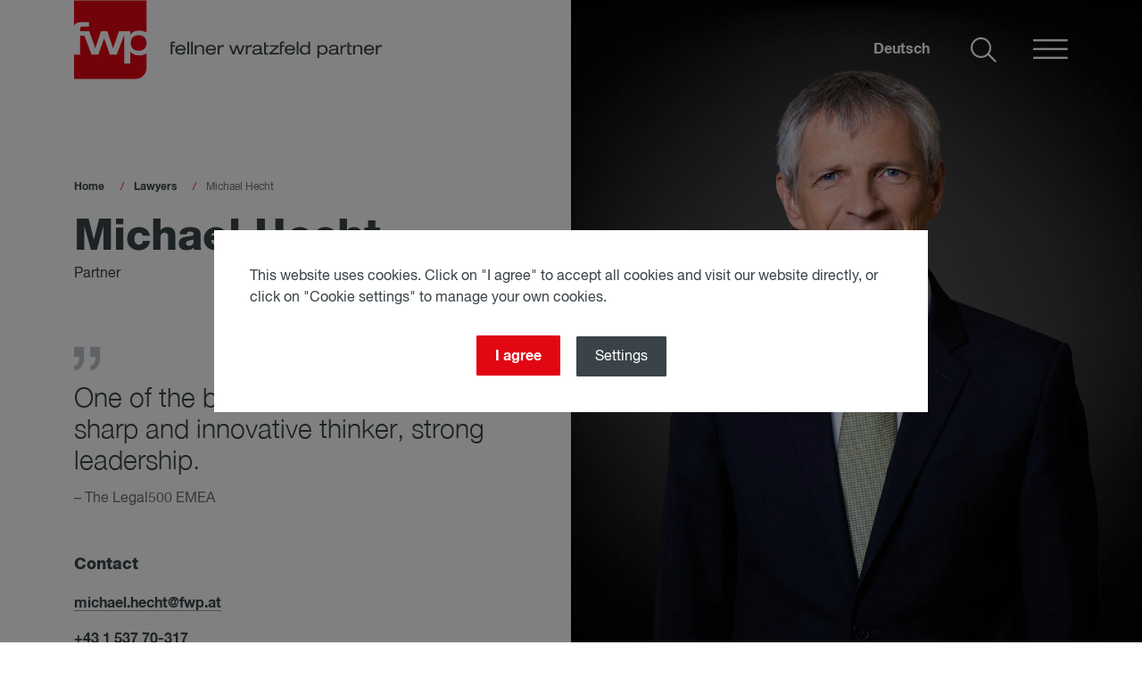

--- FILE ---
content_type: text/html; charset=UTF-8
request_url: https://www.fwp.at/en/lawyers/michael-hecht
body_size: 12604
content:
<!doctype html>
<html lang="en">
    <head>
        <meta charset="utf-8">
        <meta http-equiv="X-UA-Compatible" content="IE=edge">
        <meta name="viewport" content="width=device-width, initial-scale=1">
        <meta name="format-detection" content="telephone=no">
        <meta name="google-site-verification" content="_F8A84aNol0woN3Q-uHTf61z2Aj0c9if81qYbrTwL2o" />

        <title>
    Michael Hecht - fwp - Fellner Wratzfeld &amp; Partner Rechtsanwälte
</title>
        
        
        
    
<meta property="og:image" content="https://www.fwp.at/var/site/storage/images/0/2/1/4/1144120-2-ger-DE/fwp-default-og.jpg">
<meta property="og:image:width" content="1200">
<meta property="og:image:height" content="1200">
                    <link href="/css/96bf6d6.css" rel="stylesheet">
        
                    <link rel="shortcut icon" type="image/png" href="/images/65dd5ba.png" sizes="32x32">
        
                    <link rel="shortcut icon" type="image/png" href="/images/4f9a19a.png" sizes="16x16">
        
                    <script src="/js/78bc6ea.js"></script>
        
                    <script>
                if(Cookies.get('cookieNoticeAll') == '1' || Cookies.get('cookieNoticeGA') == '1') {
                    (function (w, d, s, l, i) {
                        w[l] = w[l] || [];
                        w[l].push({
                            'gtm.start':
                                new Date().getTime(), event: 'gtm.js'
                        });
                        var f = d.getElementsByTagName(s)[0],
                            j = d.createElement(s), dl = l != 'dataLayer' ? '&l=' + l : '';
                        j.async = true;
                        j.src =
                            'https://www.googletagmanager.com/gtm.js?id=' + i + dl;
                        f.parentNode.insertBefore(j, f);
                    })(window, document, 'script', 'dataLayer', 'GTM-N327VJ');
                }
            </script>
            </head>

    <body class="page-lawyer">
        <header>
            <div class="header-wrapper">
    <div class="logo-wrapper">
        <a href="/en">
                            <img class="logo d-none d-sm-block" src="/images/d8a4de4.svg" alt="FWP">
            
                            <img class="logo d-block d-sm-none" src="/images/4c6743f.svg" alt="FWP">
                    </a>
    </div>

                    <a class="language-selector" href="https://www.fwp.at/jurist-innen/michael-hecht">
            Deutsch
        </a>
    

    <button type="button" class="search-overlay search-btn search-toggle" data-toggle="modal" data-target="#search-overlay" aria-label="Search">
        <span class="icomoon icon-search search"></span>
    </button>

    <button class="nav-toggle" aria-label="Open navigation">
        <span class="icomoon icon-burger-menu"></span>
    </button>
</div>
            <nav class="main">
                
<div class="nav-wrapper">
    <div class="nav-wrapper-inner">
        <div class="nav-content">
            <ul class="menu">
                
<li>
    <a href="/en" >
        Home
    </a>
</li>

    <li>
                    <a href="/en/lawyers" class="active">
                Lawyers
            </a>
            </li>
    <li>
                    <a href="/en/expertise" >
                Expertise
            </a>
            </li>
    <li>
                    <a href="/en/news" >
                News
            </a>
            </li>
    <li>
                    <a href="/en/about-us" >
                About us
            </a>
            </li>
    <li>
                    <a href="/en/career" >
                Career
            </a>
            </li>
    <li>
                    <a href="/en/contact" >
                Contact
            </a>
            </li>

            </ul>

            <div class="newsletter">
                <p class="d-none d-sm-block">
                    Register for the newsletter and receive current information from fwp.
                </p>

                <div class="content-button">
                    <a class="button secondary" href="/en/newsletter">
                        <span>
                            Subscribe to newsletter
                        </span>
                    </a>
                </div>
            </div>

            <div class="social-media">
                <ul>
                    <li>
                        <a href="https://www.facebook.com/fwpkarriere" class="stretched-link" target="_blank" aria-label="Facebook">
                            <span class="icomoon icon-facebook facebook"></span>
                        </a>
                    </li>
                    <li>
                        <a href="https://www.instagram.com/fellnerwratzfeldpartner" class="stretched-link" target="_blank" aria-label="Instagram">
                            <span class="icomoon icon-instagram"></span>
                        </a>
                    </li>
                    <li>
                        <a href="https://www.xing.com/companies/fellnerwratzfeld%26partnerrechtsanw%C3%A4ltegmbh" class="stretched-link" target="_blank" aria-label="Xing">
                            <span class="icomoon icon-xing"></span>
                        </a>
                    </li>
                    <li>
                        <a href="https://www.linkedin.com/company/fellner-wratzfeld-partner/" class="stretched-link" target="_blank" aria-label="Linkedin">
                            <span class="icomoon icon-linkedin"></span>
                        </a>
                    </li>
                    <li>
                        <a href="https://www.youtube.com/channel/UCLYR5FhPYlTm2YWz9RoyIIw" class="stretched-link" target="_blank" aria-label="Youtube">
                            <span class="icomoon icon-youtube"></span>
                        </a>
                    </li>
                </ul>
            </div>
        </div>
    </div>

    <button class="nav-toggle" aria-label="Close">
        <span class="icomoon icon-close"></span>
    </button>
</div>            </nav>

            
<div class="search-nav-wrapper equal-height-wrapper">
    <div class="search-list">
        <div class="search-item">
            <form action="/en/search-result" method="get">
                <div class="item-box">
                    <div class="search-headline equal-height-element-1">
                        <h3>
                            Keyword search
                        </h3>
                    </div>

                    <div class="form-field">
                        <input type="text" class="form-control search-name" name="s" placeholder="Your search keyword" aria-label="Your search keyword">
                    </div>

                    <div class="content-button text-left text-sm-right">
                        <button type="submit" class="button primary">
                            Search
                        </button>
                    </div>
                </div>
            </form>
        </div>
        <div class="search-item">
            <form action="/en/lawyers" method="get">
                <div class="item-box">
                    <div class="search-headline equal-height-element-1">
                        <h3>
                            Find your lawyers
                        </h3>
                    </div>

                    <div class="select-wrapper form-group">
                        <div class="form-field">
                            <input type="text" class="form-control search-name lawyer-autocomplete" name="s" placeholder="Name" value="" aria-label="Name">
                        </div>

                        <div class="form-field">
                            <select class="selectpicker form-control search-dropdown" name="c[]" data-size="5" multiple="multiple" data-title="Legal Services" aria-label="Legal Services">
                                
                                                                    
                                    <option value="53330" >
                                        Labor and Employment Law
                                    </option>
                                                                    
                                    <option value="53331" >
                                        Banking &amp; Finance
                                    </option>
                                                                    
                                    <option value="53332" >
                                        Compliance
                                    </option>
                                                                    
                                    <option value="53333" >
                                        Corporate, M&amp;A and Transactions
                                    </option>
                                                                    
                                    <option value="53334" >
                                        Data Protection Law
                                    </option>
                                                                    
                                    <option value="53335" >
                                        Dispute Resolution
                                    </option>
                                                                    
                                    <option value="53336" >
                                        ESG &amp; Sustainability
                                    </option>
                                                                    
                                    <option value="53337" >
                                        Real Estate Law and Construction Law
                                    </option>
                                                                    
                                    <option value="53338" >
                                        IP &amp; IT
                                    </option>
                                                                    
                                    <option value="53339" >
                                        Antitrust and Competition Law
                                    </option>
                                                                    
                                    <option value="53340" >
                                        Public Business Law
                                    </option>
                                                                    
                                    <option value="53341" >
                                        Planning Law, Environmental Law and Public Procurement Law
                                    </option>
                                                                    
                                    <option value="53342" >
                                        Restructuring &amp; Insolvency
                                    </option>
                                                            </select>
                        </div>

                        <div class="form-field">
                            <select class="selectpicker form-control search-dropdown" name="b[]" data-size="5" multiple="multiple" data-title="Sectors" aria-label="Sectors">
                                
                                                                    
                                    <option value="53319" >
                                        Banks &amp; Financial Institutions
                                    </option>
                                                                    
                                    <option value="53321" >
                                        Energy
                                    </option>
                                                                    
                                    <option value="53322" >
                                        Family Offices &amp; Wealth Management
                                    </option>
                                                                    
                                    <option value="53323" >
                                        Infrastructure &amp; Public Sector
                                    </option>
                                                                    
                                    <option value="53320" >
                                        Innovation, Technology &amp; Digital Business
                                    </option>
                                                                    
                                    <option value="53324" >
                                        Life Sciences &amp; Healthcare
                                    </option>
                                                                    
                                    <option value="53325" >
                                        Media Sports Entertainment
                                    </option>
                                                                    
                                    <option value="53315" >
                                        New Mobility &amp; Automotive
                                    </option>
                                                                    
                                    <option value="53327" >
                                        Retail
                                    </option>
                                                                    
                                    <option value="53326" >
                                        Real Estate &amp; Construction
                                    </option>
                                                                    
                                    <option value="53328" >
                                        Start-ups
                                    </option>
                                                                    
                                    <option value="53329" >
                                        Transport &amp; Logistics
                                    </option>
                                                            </select>
                        </div>
                    </div>

                    <div class="content-button text-left text-sm-right">
                        <button type="submit" class="button primary">
                            Search
                        </button>
                    </div>
                </div>

                <script>
    
    var lawyers = [
                    {"text": "Burghild Berger", "link": "/en/lawyers/burghild-berger", "subtitle": "Attorney at Law"},
                    {"text": "Josef Peer", "link": "/en/lawyers/josef-peer", "subtitle": "Partner"},
                    {"text": "Markus Fellner", "link": "/en/lawyers/markus-fellner", "subtitle": "Partner"},
                    {"text": "Lukas Flener", "link": "/en/lawyers/lukas-flener", "subtitle": "Partner"},
                    {"text": "Elisabeth Fischer-Schwarz", "link": "/en/lawyers/elisabeth-fischer-schwarz", "subtitle": "Attorney at Law"},
                    {"text": "Michael Froner", "link": "/en/lawyers/michael-froner", "subtitle": "Attorney at Law"},
                    {"text": "Lydia Lilia Korol-Uitz", "link": "/en/lawyers/lydia-lilia-korol-uitz", "subtitle": "Attorney at Law (Parental leave)"},
                    {"text": "Peter Stiegler", "link": "/en/lawyers/peter-stiegler", "subtitle": "Attorney at Law"},
                    {"text": "Michael Hecht", "link": "/en/lawyers/michael-hecht", "subtitle": "Partner"},
                    {"text": "Markus Kajaba", "link": "/en/lawyers/markus-kajaba", "subtitle": "Partner"},
                    {"text": "Florian Kranebitter", "link": "/en/lawyers/florian-kranebitter", "subtitle": "Partner"},
                    {"text": "Paul Luiki", "link": "/en/lawyers/paul-luiki", "subtitle": "Partner"},
                    {"text": "Kurt Wratzfeld", "link": "/en/lawyers/kurt-wratzfeld", "subtitle": "Partner"},
                    {"text": "Monika Sturm", "link": "/en/lawyers/monika-sturm", "subtitle": "Partner"},
                    {"text": "Natascha Türk", "link": "/en/lawyers/natascha-tuerk", "subtitle": "Associate"},
                    {"text": "Florian Dauser", "link": "/en/lawyers/florian-dauser", "subtitle": "Attorney at Law"},
                    {"text": "Djordje Djukic", "link": "/en/lawyers/djordje-djukic", "subtitle": "Attorney at Law"},
                    {"text": "Florian Henöckl", "link": "/en/lawyers/florian-henoeckl", "subtitle": "Attorney at Law"},
                    {"text": "Philipp Reisch", "link": "/en/lawyers/philipp-reisch", "subtitle": "Associate"},
                    {"text": "Stefan Sallat", "link": "/en/lawyers/stefan-sallat", "subtitle": "Attorney at Law"},
                    {"text": "Armin Gamsjäger", "link": "/en/lawyers/armin-gamsjaeger", "subtitle": "Attorney at Law"},
                    {"text": "Peter Blaschke", "link": "/en/lawyers/peter-blaschke", "subtitle": "Attorney at Law"},
                    {"text": "Katharina Dobkiewicz", "link": "/en/lawyers/katharina-dobkiewicz", "subtitle": "Attorney at Law"},
                    {"text": "Helene Rohrauer", "link": "/en/lawyers/helene-rohrauer", "subtitle": "Attorney at Law"},
                    {"text": "Bernhard Scherzer", "link": "/en/lawyers/bernhard-scherzer", "subtitle": "Attorney at Law"},
                    {"text": "Markus Knittl", "link": "/en/lawyers/markus-knittl", "subtitle": "Paralegal"},
                    {"text": "Paula Kalau", "link": "/en/lawyers/paula-kalau", "subtitle": "Associate"},
                    {"text": "Christoph Haberhauer", "link": "/en/lawyers/christoph-haberhauer", "subtitle": "Associate"},
                    {"text": "Christina Klapf", "link": "/en/lawyers/christina-klapf", "subtitle": "Attorney at Law"},
                    {"text": "Helene Hager", "link": "/en/lawyers/helene-hager", "subtitle": "Associate"},
                    {"text": "Marie Müller", "link": "/en/lawyers/marie-mueller", "subtitle": "Attorney at Law"},
                    {"text": "Johann Witt-Dörring", "link": "/en/lawyers/johann-witt-doerring", "subtitle": "Associate"},
                    {"text": "Wolfgang Plischnack", "link": "/en/lawyers/wolfgang-plischnack", "subtitle": "Associate"},
                    {"text": "Heidi Pichelmann", "link": "/en/lawyers/heidi-pichelmann", "subtitle": "Associate"},
                    {"text": "Valentin Hauke", "link": "/en/lawyers/valentin-hauke", "subtitle": "Associate"},
                    {"text": "Marie-Sophie Egyed", "link": "/en/lawyers/marie-sophie-egyed", "subtitle": "Associate"},
                    {"text": "Manuel Schweiger", "link": "/en/lawyers/manuel-m.-schweiger", "subtitle": "Associate"},
                    {"text": "Matthias Gottstein", "link": "/en/lawyers/matthias-gottstein", "subtitle": "Paralegal"},
                    {"text": "Andreas Reilinger", "link": "/en/lawyers/andreas-reilinger", "subtitle": "Paralegal"},
                    {"text": "Thomas Baumgartner", "link": "/en/lawyers/thomas-baumgartner", "subtitle": "Attorney at Law"},
                    {"text": "Michael Berger", "link": "/en/lawyers/michael-berger", "subtitle": "Paralegal"},
                    {"text": "Oliver Schmidinger", "link": "/en/lawyers/oliver-schmidinger", "subtitle": "Associate"},
                    {"text": "Julian Krallinger", "link": "/en/lawyers/julian-krallinger", "subtitle": "Associate"},
                    {"text": "Daniela Sojkova", "link": "/en/lawyers/daniela-sojkova", "subtitle": "Associate"},
                    {"text": "Özlem Barmaksiz-Cetindag", "link": "/en/lawyers/oezlem-barmaksiz-cetindag", "subtitle": "Associate"},
                    {"text": "Anton Würflingsdobler", "link": "/en/lawyers/anton-wuerflingsdobler", "subtitle": "Associate"},
                    {"text": "Josef Elliott", "link": "/en/lawyers/josef-elliott", "subtitle": "Paralegal"},
                    {"text": "Andreas Liebentritt", "link": "/en/lawyers/andreas-liebentritt", "subtitle": "Associate"},
                    {"text": "Moritz Lahrmann", "link": "/en/lawyers/moritz-lahrmann", "subtitle": "Paralegal"},
                    {"text": "Martina Kalkhofer", "link": "/en/lawyers/martina-kalkhofer", "subtitle": "Associate"},
                    {"text": "Johanna Senkl", "link": "/en/lawyers/johanna-senkl", "subtitle": "Paralegal"},
                    {"text": "Benjamin Weingartner", "link": "/en/lawyers/benjamin-weingartner", "subtitle": "Associate"},
                    {"text": "Claudia Magor", "link": "/en/lawyers/claudia-magor", "subtitle": "Associate"},
                    {"text": "Chiara Frey", "link": "/en/lawyers/chiara-frey", "subtitle": "Associate"},
                    {"text": "Lukas Reichmann", "link": "/en/lawyers/lukas-reichmann", "subtitle": "Associate"},
                    {"text": "Petra Ungerböck", "link": "/en/lawyers/petra-ungerboeck", "subtitle": "Associate"},
                    {"text": "Cathrin Folie", "link": "/en/lawyers/cathrin-folie", "subtitle": "Associate"},
                    {"text": "Jennifer Erhardt", "link": "/en/lawyers/jennifer-erhardt", "subtitle": "Associate"},
                    {"text": "Deva Zwitter", "link": "/en/lawyers/deva-zwitter", "subtitle": "Associate"},
                    {"text": "Karol Wisniewski", "link": "/en/lawyers/karol-wisniewski", "subtitle": "Associate"},
                    {"text": "Rosa Schneck", "link": "/en/lawyers/rosa-schneck", "subtitle": "Paralegal"},
                    {"text": "Janis Senn", "link": "/en/lawyers/janis-senn", "subtitle": "Associate"},
                    {"text": "Fiona Kleinrath", "link": "/en/lawyers/fiona-kleinrath", "subtitle": "Paralegal"},
                    {"text": "Tobias Purschke", "link": "/en/lawyers/tobias-purschke", "subtitle": "Juristischer Mitarbeiter"},
                    {"text": "Melisa Nedzibovic", "link": "/en/lawyers/melisa-nedzibovic", "subtitle": "Paralegal"},
                    {"text": "Sophie Steinwendtner", "link": "/en/lawyers/sophie-steinwendtner", "subtitle": "Associate"},
                    {"text": "Mark Timar", "link": "/en/lawyers/mark-timar", "subtitle": "Associate"},
                    {"text": "Madeline C. Hintersteiner", "link": "/en/lawyers/madeline-c.-hintersteiner", "subtitle": "Associate"},
                    {"text": "Fran Lončar", "link": "/en/lawyers/fran-loncar", "subtitle": "Associate"},
                    {"text": "Georg Bergler", "link": "/en/lawyers/georg-bergler", "subtitle": "Paralegal"},
            ];
</script>            </form>
        </div>
    </div>

    <button class="search-toggle" aria-label="Close">
        <span class="icomoon icon-close"></span>
    </button>
</div>
        </header>

        <main>
                            
                
    <section class="page-title page-title-lawyer">
        <div class="container">
            <div class="row justify-content-between">
                <div class="col-12 col-md-5">
                    <section class="breadcrumb-wrapper">
    <nav aria-label="breadcrumb">
        <ol class="breadcrumb">
            <li class="breadcrumb-item">
                <a href="/en">
                    Home
                </a>
            </li>

                                                                        <li class="breadcrumb-item">
                            <a href="/en/lawyers">
                                Lawyers
                            </a>
                        </li>
                                                                                <li class="breadcrumb-item active">
                            Michael Hecht
                        </li>
                                                        </ol>
    </nav>
</section>

                    <h1 >
                        <span class="ezstring-field">Michael Hecht</span>
                    </h1>

                                            <p>
                            <span class="ezstring-field">Partner</span>
                        </p>
                                    </div>
            </div>
        </div>
    </section>

    <div class="lawyer-image d-block d-md-none">
        <span class="image _1x1" style="background-image: url('https://www.fwp.at/var/site/storage/images/_aliases/lawyer_overview/1/2/5/0/1170521-1-eng-GB/Hecht Michael_Website_2000x2000.jpg.jpg')" aria-label="Michael Hecht"></span>
    </div>

    <div class="container main-lawyers-container">
        <div class="row main-lawyers-wrapper">
            <div class="col-12 col-md-6 section-wrapper">
                            <div class="detail-block quote">
    <span class="icomoon icon-quote"></span>

    <div class="text">
        <div class="eztext-field">One of the best lawyers in Austria, a sharp and innovative thinker, strong leadership.</div>
    </div>

            <div class="author">
            &ndash; <span class="ezstring-field">The Legal500 EMEA</span>
        </div>
    </div>
    

                <div class="detail-block content-area">
                    <h4>
                        Contact
                    </h4>

                                                                    <p class="mail">
                            <a href="&#109;&#97;&#105;&#108;&#116;&#111;&#58;&#109;&#105;&#99;&#104;&#97;&#101;&#108;&#46;&#104;&#101;&#99;&#104;&#116;&#64;&#102;&#119;&#112;&#46;&#97;&#116;">
                                &#109;&#105;&#99;&#104;&#97;&#101;&#108;&#46;&#104;&#101;&#99;&#104;&#116;&#64;&#102;&#119;&#112;&#46;&#97;&#116;
                            </a>
                        </p>
                    
                                            <p class="phone">
                                                            <a href="tel:0043153770317">
                                    +43 1 537 70-317
                                </a>
                                                    </p>
                    
                    <div class="social-media">
                        <ul>
                            <li class="vcard">
                                <a href="/en/lawyer/vcard/45644">
                                    <span class="icomoon icon-download"></span>
                                    vCard
                                </a>
                            </li>

                            
                                                            <li>
                                    <a href="https://www.linkedin.com/in/michael-hecht-410909130/" class="stretched-link" target="_blank" aria-label="Linkedin">
                                        <span class="icomoon icon-linkedin"></span>
                                    </a>
                                </li>
                                                    </ul>
                    </div>

                                            
                        <h4>
                            Core areas of competence
                        </h4>

                        <ul>
                                                            <li>
                                    <a href="/en/expertise/real-estate-law-and-construction-law">
                                        <span class="ezstring-field">Real Estate Law and Construction Law</span>
                                    </a>
                                </li>
                                                            <li>
                                    <a href="/en/expertise/public-business-law">
                                        <span class="ezstring-field">Public Business Law</span>
                                    </a>
                                </li>
                                                            <li>
                                    <a href="/en/expertise/planning-law-environmental-law-and-public-procurement-law">
                                        <span class="ezstring-field">Planning Law, Environmental Law and Public Procurement Law</span>
                                    </a>
                                </li>
                                                            <li>
                                    <a href="/en/expertise/esg-sustainability">
                                        <span class="ezstring-field">ESG &amp; Sustainability</span>
                                    </a>
                                </li>
                            
                                                    </ul>
                    
                                            
                        <h4>
                            Sectors
                        </h4>

                        <ul>
                                                            <li>
                                    <a href="/en/expertise/real-estate-construction">
                                        <span class="ezstring-field">Real Estate &amp; Construction</span>
                                    </a>
                                </li>
                                                            <li>
                                    <a href="/en/expertise/infrastructure-public-sector">
                                        <span class="ezstring-field">Infrastructure &amp; Public Sector</span>
                                    </a>
                                </li>
                                                            <li>
                                    <a href="/en/expertise/transport-logistics">
                                        <span class="ezstring-field">Transport &amp; Logistics</span>
                                    </a>
                                </li>
                                                            <li>
                                    <a href="/en/expertise/life-sciences-healthcare">
                                        <span class="ezstring-field">Life Sciences &amp; Healthcare</span>
                                    </a>
                                </li>
                                                            <li>
                                    <a href="/en/expertise/new-mobility-automotive">
                                        <span class="ezstring-field">New Mobility &amp; Automotive</span>
                                    </a>
                                </li>
                                                    </ul>
                    
                                            
                        <h4>
                            Languages
                        </h4>

                        <ul>
                                                            <li>
                                    German
                                </li>
                                                            <li>
                                    English
                                </li>
                                                            <li>
                                    French
                                </li>
                                                    </ul>
                                    </div>

                            

    <div class="detail-block content-area lawyer-publications">
        <div class="detail-block-headline">
            <h4>
                <span class="ezstring-field">Publications</span>
            </h4>
        </div>

                    <p class="headline ">
                                    <a href="https://www.derstandard.at/story/3000000209542/wenn-sich-naturschutz-und-staedtebau-in-die-quere-kommen" target="_blank">
                        Der Standard: Wenn sich Naturschutz und Städtebau in die Quere kommen
                    </a>
                
                <span>
                    March 2024                </span>
            </p>
                    <p class="headline ">
                                    Rechtsdurchsetzung im Datenschutz nach der DSGVO und dem DSG 2018, Besprechung des gleichnamigen Buches von Nunner-Krautgasser ua (Hrsg), ÖJZ 2020, Verlag Manz
                
                <span>
                    July 2020                </span>
            </p>
                    <p class="headline ">
                                    <a href="https://oes.tuwien.ac.at/article/id/551/" target="_blank">
                        Alternativenprüfung und ihre verfahrensrechtliche Bedeutung, Transkription der Präsentation im Rahmen der Tagung &quot;SUP &amp; Raumplanung&quot;, Jahrgang 46, Ausgabe 1, 2020
                    </a>
                
                <span>
                    March 2020                </span>
            </p>
                    <p class="headline ">
                                    Planung von Straßen, in Planung im Infrastrukturrecht, Herausgeber: Hecht/Potacs/Scholz, Jan Schramek Verlag
                
                <span>
                    August 2019                </span>
            </p>
                    <p class="headline ">
                                    <a href="https://shop.lexisnexis.at/wohnungsgemeinnuetzigkeit-in-recht-wirtschaft-und-gesellschaft-9783700774457.html" target="_blank">
                        Städtebauliche Verträge nach § 1a BO für Wien unter den Rahmenbedingungen des WGG, Wohnungsgemeinnützigkeit im Recht, Wirtschaft und Gesellschaft, Festschrift für Prof. Mag. Karl Wurm, MBA, Österreichischer Verband gemeinnütziger Bauvereinigungen, 2019, Verlag LexisNexis
                    </a>
                
                <span>
                    May 2019                </span>
            </p>
                    <p class="headline more d-none">
                                    <a href="/en/content/download/48766/file/2017_MH_St%C3%A4dtebauliche%20Vertr%C3%A4ge_Publikation_MHRP.pdf" target="_blank">
                        Städtebauliche Verträge, Zeitschrift für Recht des Bauwesens, Verlag Österreich 2017/Juni Nr. 2, co-author
                    </a>
                
                <span>
                    June 2017                </span>
            </p>
                    <p class="headline more d-none">
                                    Der städtebauliche Vertrag nach der BO für Wien in der Praxis, immolex 2016, 74, co-author
                
                <span>
                    March 2016                </span>
            </p>
                    <p class="headline more d-none">
                                    <a href="/en/content/download/48764/file/2009_fwp_hecht_vorarbeiten_infrastrukturprojekt.pdf" target="_blank">
                        Vorarbeiten bei Infrastrukturprojekten und UVP, RdU 5/2009, co-author
                    </a>
                
                <span>
                    October 2009                </span>
            </p>
                    <p class="headline more d-none">
                                    <a href="/en/content/download/48768/file/2008_RdU_MH_fwp_hecht_vorverlagerung_alternativenpruefung.pdf" target="_blank">
                        Vorverlagerung der Alternativenprüfung der NVP in die UVP – Legistische Konzepte für hochrangige Verkehrsinfrastrukturprojekte, RdU 5/2008, co-author
                    </a>
                
                <span>
                    October 2008                </span>
            </p>
                    <p class="headline more d-none">
                                    <a href="/en/content/download/48770/file/2007_RdU_fwp_hecht_alternativenpruefung_verkehrsinfrastrukturprojekte.pdf" target="_blank">
                        Die Alternativenprüfung in der NVP und UVP bei Verkehrsinfrastrukturprojekten, RdU 6/2007, co-author
                    </a>
                
                <span>
                    June 2007                </span>
            </p>
                    <p class="headline more d-none">
                                    SP-V Gesetz: Zur strategischen Umweltprüfung im Verkehrsbereich, Wien 2005
                
                <span>
                    May 2005                </span>
            </p>
                    <p class="headline more d-none">
                                    UVP 2005 – Anmerkungen zu UVP G Novelle, Wien 2005
                
                <span>
                    February 2005                </span>
            </p>
                    <p class="headline more d-none">
                                    Enteignung, Trassenverordnung und Umweltverträglichkeitsprüfung, ZfV 2004, 616
                
                <span>
                    September 2004                </span>
            </p>
                    <p class="headline more d-none">
                                    Access to justice im Umweltbereich – Die dritte Säule der Aarhus-Konvention – Umsetzungsoptionen für Österreich, BMLFUW 2004
                
                <span>
                    April 2004                </span>
            </p>
                    <p class="headline more d-none">
                                    Rechtsfragen der Koexistenz GVO/GVO freie Landwirtschaft, BMLFUW 2004
                
                <span>
                    March 2004                </span>
            </p>
                    <p class="headline more d-none">
                                    Der Anwendungsbereich der RL 2001/42 EG über die Prüfung der Umweltauswirkungen bestimmter Pläne und Programme (strategische Umweltprüfung – SUP) im Bereich des Landes Wien, Wien 2003
                
                <span>
                    October 2003                </span>
            </p>
                    <p class="headline more d-none">
                                    Rechtliche Aspekte von Fluglärm in Österreich, Wien 2003
                
                <span>
                    September 2003                </span>
            </p>
                    <p class="headline more d-none">
                                    Das rechtliche Umfeld des Berichts von Price Waterhouse Coopers zur österreichischen Siedlungswasserwirtschaft, Wien 2003
                
                <span>
                    February 2003                </span>
            </p>
                    <p class="headline more d-none">
                                    Übertragung von Unternehmen – Handbuch zur rechtlichen und steuerlichen Beratung, WEKA 2002, editor and co-author
                
                <span>
                    February 2002                </span>
            </p>
                    <p class="headline more d-none">
                                    Partizipation und Access to Justice im Umweltbereich – Umsetzung der Aarhus Konvention in Österreich, Wien 2001
                
                <span>
                    June 2001                </span>
            </p>
                    <p class="headline more d-none">
                                    Amtshaftung für rechtswidrig erteilte Genehmigungen gegenüber Bewilligungswerbern?, RdU 2001, 123
                
                <span>
                    March 2001                </span>
            </p>
                    <p class="headline more d-none">
                                    OGH: Allgemeine Kapitalerhaltungsgrundsätze gelten auch bei Verschmelzung, RdW 2000, 1, co-author
                
                <span>
                    January 2001                </span>
            </p>
                    <p class="headline more d-none">
                                    Zur Anspruchslegitimation im Erstattungswesen, ZfZ 2000 (D), 13
                
                <span>
                    April 2000                </span>
            </p>
                    <p class="headline more d-none">
                                    Abfallbegriff und Abfallverbringung, ecolex 1999, 659
                
                <span>
                    November 1999                </span>
            </p>
                    <p class="headline more d-none">
                                    Vorläufiger Rechtsschutz vor dem VwGH, Besprechung des gleichnamigen Buches von Stefan Hoehl, ÖJZ 1999
                
                <span>
                    August 1999                </span>
            </p>
                    <p class="headline more d-none">
                                    ElWOG – Elektrizitätswirtschafts- und -organisationsgesetz, Besprechung des gleichnamigen Kommentares von Viktor Thurnherr, ÖJZ 1999
                
                <span>
                    August 1999                </span>
            </p>
                    <p class="headline more d-none">
                                    Die Praxis des Franchising, Besprechung des gleichnamigen Buches von Alexander Grohmann, ÖJZ 1999
                
                <span>
                    August 1999                </span>
            </p>
                    <p class="headline more d-none">
                                    Der Franchisevertrag, Besprechung des gleichnamigen Buches von Martina Mohr, ÖJZ 1999
                
                <span>
                    August 1999                </span>
            </p>
                    <p class="headline more d-none">
                                    Das U.S. amerikanische Warenkaufrecht, Besprechung des gleichnamigen Buches von Romeo Cerutti, ÖJZ 1999
                
                <span>
                    August 1999                </span>
            </p>
                    <p class="headline more d-none">
                                    Der Schutz von Auslandsinvestitionen durch die MIGA, Besprechung des gleichnamigen Buches von Heinz Rindler, ÖJZ 1999
                
                <span>
                    August 1999                </span>
            </p>
                    <p class="headline more d-none">
                                    Konzerne im Europäischen Wettbewerbsrecht, Besprechung des gleichnamigen Buches von Eric Heitzer, ÖJZ 1999
                
                <span>
                    August 1999                </span>
            </p>
                    <p class="headline more d-none">
                                    Werbung verboten?, Besprechung des gleichnamigen Buches von Alois Gmeiner, ÖJZ 1999
                
                <span>
                    March 1999                </span>
            </p>
                    <p class="headline more d-none">
                                    ARGE-Gesellschafter in Konkurs: Aufrechnung gegen Abschichtungsguthaben, RdW 1998, 325
                
                <span>
                    June 1998                </span>
            </p>
                    <p class="headline more d-none">
                                    EG-Recht – Normenlehre und Grundfreiheiten, Besprechung des gleichnamigen Buches von Andreas Schuster, ÖJZ 1998
                
                <span>
                    May 1998                </span>
            </p>
                    <p class="headline more d-none">
                                    Nochmals zur Derogation von österreichischem Recht durch Gemeinschaftsrecht, ecolex 1997, 985
                
                <span>
                    November 1997                </span>
            </p>
                    <p class="headline more d-none">
                                    Tabakmonopol und Erwerbsfreiheit, ZfV 1997, 444, co-author
                
                <span>
                    May 1997                </span>
            </p>
                    <p class="headline more d-none">
                                    Wirtschaftslenkung und Verfassung, Besprechung des gleichnamigen Buches von Eva Schulev-Steindl, ÖJZ 1997
                
                <span>
                    April 1997                </span>
            </p>
                    <p class="headline more d-none">
                                    Aussetzung der Einhebung einer Abgabe (§ 212a BAO) und das Gemeinschaftsrecht, Besprechung der Entscheidung VwGH 25.9.1996, Zl 96/17/0232; ecolex 1996, 886, co-author
                
                <span>
                    November 1996                </span>
            </p>
                    <p class="headline more d-none">
                                    Die Bindungswirkung von Entscheidungen der Aufsichtsbehörde über Vorstellungen gem Art 119a Abs 5 B VG, ÖJZ 1996, 734
                
                <span>
                    November 1996                </span>
            </p>
                    <p class="headline more d-none">
                                    UVP: Nochmals zu den „Bundesstraßenprojekten“, ecolex 1996, 630
                
                <span>
                    November 1996                </span>
            </p>
                    <p class="headline more d-none">
                                    Basic Aspects of the Austrian Constitution and the International Position of Austria, Contribution to Investing in Austria, 1996
                
                <span>
                    October 1996                </span>
            </p>
                    <p class="headline more d-none">
                                    Derogation von österreichischem Recht durch Gemeinschaftsrecht, ecolex 1996, 494
                
                <span>
                    August 1996                </span>
            </p>
                    <p class="headline more d-none">
                                    Die Freiheit des Warenverkehrs und das Außenhandelsgesetz 1995, ecolex 1996, 315
                
                <span>
                    April 1996                </span>
            </p>
                    <p class="headline more d-none">
                                    UVP Infrastrukturprojekte, ecolex 1996
                
                <span>
                    April 1996                </span>
            </p>
                    <p class="headline more d-none">
                                    Die Rechtsstellung der Nachbarn öffentlicher Straßen, Manz 1995
                
                <span>
                    March 1995                </span>
            </p>
                    <p class="headline more d-none">
                                    Das Kärntner Landesstraßenrecht, in: Beiträge zum Kärntner Landesrecht, Manz 1995
                
                <span>
                    March 1995                </span>
            </p>
                    <p class="headline more d-none">
                                    Zur Geltung der für obsolet erklärten Bestimmungen des Staatsvertrages von Wien, JBl 1994, 720, co-author
                
                <span>
                    September 1994                </span>
            </p>
                    <p class="headline more d-none">
                                    Umwelthaftung im Nachbarrecht, JBl 1994, 159, co-author
                
                <span>
                    April 1994                </span>
            </p>
                    <p class="headline more d-none">
                                    Nachbarrechtlicher Untersagungsanspruch und Immissionen von Straßen, ÖJZ 1993, 289
                
                <span>
                    June 1993                </span>
            </p>
                    <p class="headline more d-none">
                                    Technologietransfer bei geänderter Rechtslage, WBl 1993, 217
                
                <span>
                    April 1993                </span>
            </p>
        
                    <div class="content-button">
                <a class="button secondary show-more" href="#">
                    Show more
                </a>

                <a class="button secondary show-less d-none" href="#">
                    Show less
                </a>
            </div>
            </div>

                
    <div class="detail-block content-area lawyer-posts">
        <div class="detail-block-headline">
            <h4>
                <span class="ezstring-field">News &amp; Insights</span>
            </h4>
        </div>

        <div class="news-item-list">
                                                                
                <div class="news-item ">
                    <p class="topline">
                        <span>News</span> 04/25/2025
                    </p>

                    <p>
                        <a href="/en/news/press-releases/trend-lawyer-ranking-2025-fwp-achieves-top-rankings-again">
                            trend Lawyer Ranking 2025: fwp achieves top rankings again
                        </a>
                    </p>
                </div>
                                                                
                <div class="news-item ">
                    <p class="topline">
                        <span>News</span> 03/27/2025
                    </p>

                    <p>
                        <a href="/en/news/press-releases/fwp-remains-at-the-top-top-positions-in-the-current-legal-500-ranking">
                            fwp remains at the top: top positions in the current Legal 500 ranking
                        </a>
                    </p>
                </div>
                                                                
                <div class="news-item ">
                    <p class="topline">
                        <span>News</span> 03/21/2025
                    </p>

                    <p>
                        <a href="/en/news/press-releases/chambers-partners-europe-ranking-2025-fwp-again-ranked-among-the-best">
                            Chambers &amp; Partners Europe Ranking 2025: fwp again ranked among the best
                        </a>
                    </p>
                </div>
                                                                
                <div class="news-item ">
                    <p class="topline">
                        <span>News</span> 06/19/2024
                    </p>

                    <p>
                        <a href="/en/news/press-releases/best-lawyers-selects-eight-fwp-partners-in-a-total-of-12-areas-of-law">
                            Best Lawyers selects eight fwp partners in a total of 12 areas of law
                        </a>
                    </p>
                </div>
                                                                
                <div class="news-item ">
                    <p class="topline">
                        <span>News</span> 06/03/2024
                    </p>

                    <p>
                        <a href="/en/news/press-releases/fwp-again-achieves-top-positions-in-the-current-juve-ranking-public-law-procurement-law">
                            fwp again achieves top positions in the current JUVE Ranking: Public Law &amp; Procurement Law
                        </a>
                    </p>
                </div>
                                                                
                <div class="news-item more d-none">
                    <p class="topline">
                        <span>News</span> 02/29/2024
                    </p>

                    <p>
                        <a href="/en/news/press-releases/the-legal500-green-guide-emea-2024-recommended-firm">
                            The Le­gal500 Green Gui­de EMEA 2024: Recommended firm
                        </a>
                    </p>
                </div>
                                                                
                <div class="news-item more d-none">
                    <p class="topline">
                        <span>News</span> 01/29/2024
                    </p>

                    <p>
                        <a href="/en/news/press-releases/fwp-successfully-advises-joint-venture-on-the-eia-procedure-for-the-oberes-hausfeld-urban-development-project">
                            fwp successfully advises joint venture on the EIA procedure for the &quot;Oberes Hausfeld&quot; urban development project
                        </a>
                    </p>
                </div>
                                                                
                <div class="news-item more d-none">
                    <p class="topline">
                        <span>News</span> 03/16/2023
                    </p>

                    <p>
                        <a href="/en/news/press-releases/gle-award-2023-michael-hecht-is-infrastructure-lawyer-of-the-year-in-austria-2023-und-construction-lawyer-of-the-year-in-austria-2023">
                            GLE Award 2023: Michael Hecht is Infrastructure Lawyer of the Year in Austria 2023 und Construction Lawyer of the Year in Austria 2023
                        </a>
                    </p>
                </div>
                                                                
                <div class="news-item more d-none">
                    <p class="topline">
                        <span>News</span> 06/24/2022
                    </p>

                    <p>
                        <a href="/en/news/press-releases/best-lawyers-fwp-ranked-among-the-best-lawyers-in-austria-with-seven-partners">
                            Best Lawyers: fwp ranked among the best lawyers in Austria with seven partners
                        </a>
                    </p>
                </div>
                                                                
                <div class="news-item more d-none">
                    <p class="topline">
                        <span>News</span> 04/29/2022
                    </p>

                    <p>
                        <a href="/en/news/press-releases/trend-anwaltsranking-2022-fwp-once-again-achieves-top-rankings-markus-fellner-once-again-number-1-in-banking-law">
                            trend Anwaltsranking 2022: fwp once again achieves top rankings, Markus Fellner once again number 1 in banking law
                        </a>
                    </p>
                </div>
                                                                
                <div class="news-item more d-none">
                    <p class="topline">
                        <span>News</span> 04/01/2022
                    </p>

                    <p>
                        <a href="/en/news/press-releases/global-law-experts-award-2022-michael-hecht-ist-infrastructure-lawyer-of-the-year-in-austria">
                            Glo­bal Law Ex­perts Award 2022: Michael Hecht ist Infrastructure Lawyer of the Year in Austria
                        </a>
                    </p>
                </div>
                                                                
                <div class="news-item more d-none">
                    <p class="topline">
                        <span>News</span> 01/10/2022
                    </p>

                    <p>
                        <a href="/en/news/press-releases/fwp-advises-oebb-green-light-for-a-new-oebb-high-speed-line-in-the-tyrolean-unterinntal">
                            fwp advises ÖBB: Green light for a new ÖBB high-speed line in the Tyrolean Unterinntal
                        </a>
                    </p>
                </div>
                                                                
                <div class="news-item more d-none">
                    <p class="topline">
                        <span>Blog</span> 09/24/2021
                    </p>

                    <p>
                        <a href="/en/news/blog/die-presse-can-environmental-procedures-be-accelerated">
                            Die Presse: Can environmental procedures be accelerated?
                        </a>
                    </p>
                </div>
                                                                
                <div class="news-item more d-none">
                    <p class="topline">
                        <span>Blog</span> 09/15/2021
                    </p>

                    <p>
                        <a href="/en/news/blog/zvb-the-qualification-of-non-profit-building-associations-as-public-contracting-authorities-according-to-bvergg-2018">
                            ZVB: The qualification of non-profit building associations as public contracting authorities according to BVergG 2018
                        </a>
                    </p>
                </div>
                                                                
                <div class="news-item more d-none">
                    <p class="topline">
                        <span>News</span> 05/26/2021
                    </p>

                    <p>
                        <a href="/en/news/press-releases/juve-top-ranking-in-real-estate-and-construction-law">
                            JUVE - Top ranking in real estate and construction law
                        </a>
                    </p>
                </div>
                                                                
                <div class="news-item more d-none">
                    <p class="topline">
                        <span>News</span> 04/30/2021
                    </p>

                    <p>
                        <a href="/en/news/press-releases/2021-trend-s-lawyer-ranking-fwp-again-achieves-top-rankings">
                            2021 trend’s law­yer rank­ing: fwp again achieves top rankings
                        </a>
                    </p>
                </div>
                                                                
                <div class="news-item more d-none">
                    <p class="topline">
                        <span>Blog</span> 03/24/2021
                    </p>

                    <p>
                        <a href="/en/news/blog/the-legislative-package-for-the-expansion-of-renewable-energies-great-potential-for-energy-communities">
                            The legislative package for the expansion of renewable energies - great potential for energy communities
                        </a>
                    </p>
                </div>
                                                                
                <div class="news-item more d-none">
                    <p class="topline">
                        <span>News</span> 03/22/2021
                    </p>

                    <p>
                        <a href="/en/news/press-releases/and-the-oscar-goes-to-fwp-once-again-achieves-top-scores-in-the-2021-chambers-europe-ranking">
                            And the Oscar goes to… fwp once again achieves top scores in the 2021 Chambers Europe ranking
                        </a>
                    </p>
                </div>
                                                                
                <div class="news-item more d-none">
                    <p class="topline">
                        <span>News</span> 04/30/2020
                    </p>

                    <p>
                        <a href="/en/news/press-releases/2020-trend-s-lawyer-ranking-fwp-again-ranked-among-the-country-s-best">
                            2020 trend’s lawyer ranking: fwp again ranked among the country’s best
                        </a>
                    </p>
                </div>
                                                                
                <div class="news-item more d-none">
                    <p class="topline">
                        <span>Blog</span> 03/29/2019
                    </p>

                    <p>
                        <a href="/en/news/blog/viennese-building-code">
                            Viennese Building Code
                        </a>
                    </p>
                </div>
            
                            <div class="content-button">
                    <a class="button secondary show-more" href="#">
                        Show more
                    </a>

                    <a class="button secondary show-less d-none" href="#">
                        Show less
                    </a>
                </div>
                    </div>
    </div>

                
                
<div class="detail-block">
    <div class="detail-block-headline">
        <h4>
            <span class="ezstring-field">Rankings</span>
        </h4>
    </div>

    <div class="awards-list">
        
                                
            <div class="award-item">
                <div class="award-item-box">
                    <div class="image-wrapper">
                        <img src="https://www.fwp.at/var/site/storage/images/_aliases/award/7/1/1/2/1212117-1-eng-GB/Hecht, Michael.jpg" alt="">
                    </div>

                    <div class="awards-description">
                                                    <p>
                                <div class="eztext-field">Chambers Europe  - Pulic Law - General, Planning and Environment</div>
                            </p>
                        
                                                    <span>
                                2025
                            </span>
                                            </div>
                </div>
            </div>
        
                                
            <div class="award-item">
                <div class="award-item-box">
                    <div class="image-wrapper">
                        <img src="https://www.fwp.at/var/site/storage/images/_aliases/award/0/0/6/8/1138600-1-ger-DE/Trend.jpg" alt="">
                    </div>

                    <div class="awards-description">
                                                    <p>
                                <div class="eztext-field">trend’s lawyer ranking - top 10 - Public commercial law</div>
                            </p>
                        
                                                    <span>
                                2024
                            </span>
                                            </div>
                </div>
            </div>
        
                                
            <div class="award-item">
                <div class="award-item-box">
                    <div class="image-wrapper">
                        <img src="https://www.fwp.at/var/site/storage/images/_aliases/award/1/3/8/2/1212831-1-eng-GB/Leading Lawyer IFLR1000.JPG" alt="">
                    </div>

                    <div class="awards-description">
                                                    <p>
                                <div class="eztext-field">IFLR1000 - Market Leader: Project Development</div>
                            </p>
                        
                                                    <span>
                                2024
                            </span>
                                            </div>
                </div>
            </div>
        
                                
            <div class="award-item">
                <div class="award-item-box">
                    <div class="image-wrapper">
                        <img src="https://www.fwp.at/var/site/storage/images/_aliases/award/2/9/7/2/1192792-1-eng-GB/juve_profil.png" alt="">
                    </div>

                    <div class="awards-description">
                                                    <p>
                                <div class="eztext-field">Public law &amp; public procurement law</div>
                            </p>
                        
                                                    <span>
                                2024
                            </span>
                                            </div>
                </div>
            </div>
        
                                
            <div class="award-item">
                <div class="award-item-box">
                    <div class="image-wrapper">
                        <img src="https://www.fwp.at/var/site/storage/images/_aliases/award/8/4/3/6/1216348-1-ger-DE/EMEA_Leading_partner_2025_2.jpg" alt="">
                    </div>

                    <div class="awards-description">
                                                    <p>
                                <div class="eztext-field">The Legal 500 - Leading Partner: Administrative Law &amp; Public Law, Public Procurement</div>
                            </p>
                        
                                                    <span>
                                2025
                            </span>
                                            </div>
                </div>
            </div>
        
                                
            <div class="award-item">
                <div class="award-item-box">
                    <div class="image-wrapper">
                        <img src="https://www.fwp.at/var/site/storage/images/_aliases/award/5/4/3/6/1216345-2-ger-DE/EMEA_Recommended_lawyer_2025_2.jpg" alt="">
                    </div>

                    <div class="awards-description">
                                                    <p>
                                <div class="eztext-field">The Legal 500 - Leading Partner: Project Energy, Construction</div>
                            </p>
                        
                                                    <span>
                                2025
                            </span>
                                            </div>
                </div>
            </div>
        
        
            </div>
</div>

                <div class="detail-block content-area">
    <div class="detail-block-headline">
        <h4>
            <span class="ezstring-field">Education</span>
        </h4>
    </div>

    <div class="ezrichtext-field"><ul><li>Dr. iur., University of Vienna, 1995</li><li>Mag. iur., University of Vienna, 1990</li></ul>
</div>

</div>
                <div class="detail-block content-area">
    <div class="detail-block-headline">
        <h4>
            <span class="ezstring-field">Professional background</span>
        </h4>
    </div>

    <div class="ezrichtext-field"><ul><li>Partner with Fellner Wratzfeld &amp; Partners since 2000</li><li>Legal expert in two highly reputed Vienna-based law firms</li><li>Admitted to the Austrian bar in 1999</li><li>University assistant at the Department of Constitutional and Administrative Law at the University of Vienna (1992 &ndash; 1996)</li></ul>
</div>

</div>
    
            </div>
        </div>
    </div>

    <div class="lawyers-aside d-none d-md-block">
        <span class="image" style="background-image: url('https://www.fwp.at/var/site/storage/images/_aliases/lawyer_detail/4/2/5/0/1170524-1-eng-GB/Hecht Michael_Website_4986x3391.jpg')" aria-label="Michael Hecht"></span>
    </div>
        </main>

        <footer>
            
<div class="footer-wrapper">
    <a href="#" aria-label="Scroll to top">
        <span class="icomoon icon-arrow-up to-top"></span>
    </a>

    <div class="row footer-wrapper-top">
        <div class="col-12 col-sm-5 nav-wrapper">
            <div class="box">
                <nav class="footer-nav">
                    <ul>
                        
<li>
    <a href="/en" >
        Home
    </a>
</li>

    <li>
                    <a href="/en/lawyers" class="active">
                Lawyers
            </a>
            </li>
    <li>
                    <a href="/en/expertise" >
                Expertise
            </a>
            </li>
    <li>
                    <a href="/en/news" >
                News
            </a>
            </li>
    <li>
                    <a href="/en/about-us" >
                About us
            </a>
            </li>
    <li>
                    <a href="/en/career" >
                Career
            </a>
            </li>
    <li>
                    <a href="/en/contact" >
                Contact
            </a>
            </li>

                    </ul>
                </nav>
            </div>
        </div>
        <div class="col-12 col-sm-3 newsletter d-block d-sm-none d-md-block">
            <div class="box">
                <p>
                    Register for the newsletter and receive current information from fwp.
                </p>

                <div class="content-button">
                    <a class="button secondary" href="/en/newsletter">
                        <span>
                            Subscribe to newsletter
                        </span>
                    </a>
                </div>
            </div>
        </div>
        <div class="col-12 col-sm-7 col-md-4 contact-wrapper">
            <div class="box">
                <div class="ezrichtext-field"><p><strong>Fellner Wratzfeld &amp; Partner<br>Rechtsanw&auml;lte GmbH</strong><br>1010 Vienna, Schottenring 12<br>T +43 1 537 70-0<br><a href="mailto:office@fwp.at" title="">office@fwp.at</a></p></div>

                <div class="social-media">
                    <ul>
                        <li>
                            <a href="https://www.facebook.com/fwpkarriere" class="stretched-link" target="_blank" aria-label="Facebook">
                                <span class="icomoon icon-facebook facebook"></span>
                            </a>
                        </li>
                        <li>
                            <a href="https://www.instagram.com/fellnerwratzfeldpartner" class="stretched-link" target="_blank" aria-label="Instagram">
                                <span class="icomoon icon-instagram"></span>
                            </a>
                        </li>
                        <li>
                            <a href="https://www.xing.com/companies/fellnerwratzfeld%26partnerrechtsanw%C3%A4ltegmbh" class="stretched-link" target="_blank" aria-label="Xing">
                                <span class="icomoon icon-xing"></span>
                            </a>
                        </li>
                        <li>
                            <a href="https://www.linkedin.com/company/fellner-wratzfeld-partner/" class="stretched-link" target="_blank" aria-label="LinkedIn">
                                <span class="icomoon icon-linkedin"></span>
                            </a>
                        </li>
                        <li>
                            <a href="https://www.youtube.com/channel/UCLYR5FhPYlTm2YWz9RoyIIw" class="stretched-link" target="_blank" aria-label="Youtube">
                                <span class="icomoon icon-youtube"></span>
                            </a>
                        </li>
                    </ul>
                </div>
            </div>
        </div>
        <div class="col-12 nav-wrapper-mobile d-xs-block d-sm-none">
            <nav class="footer-nav">
                <ul>
                    <ul>
            <li>
                            <a href="/en/contact" >
                    Contact
                </a>
                    </li>
            <li>
                            <a href="/en/imprint" >
                    Imprint
                </a>
                    </li>
            <li>
                            <a href="/en/privacy" >
                    Privacy
                </a>
                    </li>
            <li>
                            <a href="/en/newsletter" >
                    Newsletter
                </a>
                    </li>
            <li>
                            <a href="/en/disclaimer2" >
                    Disclaimer
                </a>
                    </li>
    </ul>
                </ul>
            </nav>
        </div>
    </div>

    <div class="row newsletter-mobile">
        <div class="col-6 newsletter-text d-none d-sm-block d-md-none">
            <p>
                Register for the newsletter and receive current information from fwp.
            </p>
        </div>

        <div class="col-6 text-right newsletter-button d-none d-sm-block d-md-none">
            <div class="content-button">
                <a class="button secondary" href="">
                    <span>
                        Subscribe to newsletter
                    </span>
                </a>
            </div>
        </div>
    </div>

    <div class="footer-bottom">
        <div class="row footer-wrapper-bottom">
            <div class="col-12 col-sm-3 logo-wrapper">
                fwp. That’s law.
            </div>
            <div class="col-9 nav-wrapper text-right d-none d-sm-block">
                <nav class="footer-nav">
                    <ul>
                        <ul>
            <li>
                            <a href="/en/contact" >
                    Contact
                </a>
                    </li>
            <li>
                            <a href="/en/imprint" >
                    Imprint
                </a>
                    </li>
            <li>
                            <a href="/en/privacy" >
                    Privacy
                </a>
                    </li>
            <li>
                            <a href="/en/newsletter" >
                    Newsletter
                </a>
                    </li>
            <li>
                            <a href="/en/disclaimer2" >
                    Disclaimer
                </a>
                    </li>
    </ul>
                    </ul>
                </nav>
            </div>
        </div>
    </div>
</div>        </footer>

        
<div class="modal fade" id="modal-cookie-notice" tabindex="-1" role="dialog" aria-hidden="true">
    <div class="modal-dialog modal-dialog-centered" role="document">
        <div class="modal-content">
            <div class="start-wrapper">
                <div class="text content-area">
                    This website uses cookies. Click on &quot;I agree&quot; to accept all cookies and visit our website directly, or click on &quot;Cookie settings&quot; to manage your own cookies.
                </div>

                <div class="button-wrapper">
                    <button class="button primary accept-all" data-dismiss="modal" aria-label="Close">
                        I agree
                    </button>

                    <button class="button secondary settings">
                        Settings
                    </button>
                </div>
            </div>

            <div class="settings-wrapper d-none">
                <div class="text content-area">
                    Here you can view or change the cookie settings of various tools used on this domain and its subdomains.
                </div>

                <div class="text">
                    <div class="checkbox-group">
                        <div class="checkbox">
                            <label>
                                <input type="checkbox" name="base" value="1" checked disabled>
                                Technically required cookies
                                <span class="small">
                                    These cookies are required for the operation of the website and cannot be deactivated.
                                </span>
                                <span class="icon" aria-hidden="true"></span>
                            </label>
                        </div>

                        <div class="checkbox">
                            <label>
                                <input type="checkbox" name="ga" value="1">
                                Google Analytics
                                <span class="small">
                                    Enables anonymous tracking to collect visitor statistics.
                                </span>
                                <span class="icon" aria-hidden="true"></span>
                            </label>
                        </div>
                    </div>
                </div>

                <div class="button-wrapper">
                    <button class="button primary accept-settings" data-dismiss="modal" aria-label="Close">
                        Save settings
                    </button>

                    <button class="button secondary back">
                        Back
                    </button>
                </div>
            </div>
        </div>
    </div>
</div>
                    <script src="/js/de1eddc.js"></script>
            </body>
</html>

--- FILE ---
content_type: text/css
request_url: https://www.fwp.at/css/96bf6d6.css
body_size: 50411
content:
@font-face {
    font-family: 'icomoon';
    src: url('../fonts/icomoon.eot?rq591d');
    src: url('../fonts/icomoon.eot?rq591d#iefix') format('embedded-opentype'),
    url('../fonts/icomoon.woff2?rq591d') format('woff2'),
    url('../fonts/icomoon.ttf?rq591d') format('truetype'),
    url('../fonts/icomoon.woff?rq591d') format('woff'),
    url('../fonts/icomoon.svg?rq591d#icomoon') format('svg');
    font-weight: normal;
    font-style: normal;
}

.icomoon {
    /* use !important to prevent issues with browser extensions that change fonts */
    font-family: 'icomoon' !important;
    speak: none;
    font-style: normal;
    font-weight: normal;
    font-variant: normal;
    text-transform: none;
    line-height: 1;

    /* Better Font Rendering =========== */
    -webkit-font-smoothing: antialiased;
    -moz-osx-font-smoothing: grayscale;
}

.icon-time:before {
    content: "\e916";
}
.icon-mail:before {
    content: "\e914";
}
.icon-whatsapp:before {
    content: "\e915";
}
.icon-pin:before {
    content: "\e912";
}
.icon-calendar:before {
    content: "\e913";
}
.icon-print:before {
    content: "\e900";
}
.icon-arrow-down:before {
    content: "\e901";
}
.icon-arrow-left:before {
    content: "\e902";
}
.icon-arrow-right:before {
    content: "\e903";
}
.icon-arrow-up:before {
    content: "\e904";
}
.icon-close:before {
    content: "\e905";
}
.icon-play:before {
    content: "\e906";
}
.icon-xing:before {
    content: "\e907";
}
.icon-youtube:before {
    content: "\e908";
}
.icon-facebook:before {
    content: "\e909";
}
.icon-instagram:before {
    content: "\e90a";
}
.icon-linkedin:before {
    content: "\e90b";
}
.icon-check:before {
    content: "\e90c";
}
.icon-minus:before {
    content: "\e90d";
}
.icon-plus:before {
    content: "\e90e";
}
.icon-burger-menu:before {
    content: "\e90f";
}
.icon-download:before {
    content: "\e910";
}
.icon-search:before {
    content: "\e911";
}
.icon-quote:before {
    content: "\e917";
}
body.compensate-for-scrollbar{overflow:hidden}.fancybox-active{height:auto}.fancybox-is-hidden{left:-9999px;margin:0;position:absolute!important;top:-9999px;visibility:hidden}.fancybox-container{-webkit-backface-visibility:hidden;height:100%;left:0;outline:none;position:fixed;-webkit-tap-highlight-color:transparent;top:0;-ms-touch-action:manipulation;touch-action:manipulation;transform:translateZ(0);width:100%;z-index:99992}.fancybox-container *{box-sizing:border-box}.fancybox-bg,.fancybox-inner,.fancybox-outer,.fancybox-stage{bottom:0;left:0;position:absolute;right:0;top:0}.fancybox-outer{-webkit-overflow-scrolling:touch;overflow-y:auto}.fancybox-bg{background:#1e1e1e;opacity:0;transition-duration:inherit;transition-property:opacity;transition-timing-function:cubic-bezier(.47,0,.74,.71)}.fancybox-is-open .fancybox-bg{opacity:.9;transition-timing-function:cubic-bezier(.22,.61,.36,1)}.fancybox-caption,.fancybox-infobar,.fancybox-navigation .fancybox-button,.fancybox-toolbar{direction:ltr;opacity:0;position:absolute;transition:opacity .25s ease,visibility 0s ease .25s;visibility:hidden;z-index:99997}.fancybox-show-caption .fancybox-caption,.fancybox-show-infobar .fancybox-infobar,.fancybox-show-nav .fancybox-navigation .fancybox-button,.fancybox-show-toolbar .fancybox-toolbar{opacity:1;transition:opacity .25s ease 0s,visibility 0s ease 0s;visibility:visible}.fancybox-infobar{color:#ccc;font-size:13px;-webkit-font-smoothing:subpixel-antialiased;height:44px;left:0;line-height:44px;min-width:44px;mix-blend-mode:difference;padding:0 10px;pointer-events:none;top:0;-webkit-touch-callout:none;-webkit-user-select:none;-moz-user-select:none;-ms-user-select:none;user-select:none}.fancybox-toolbar{right:0;top:0}.fancybox-stage{direction:ltr;overflow:visible;transform:translateZ(0);z-index:99994}.fancybox-is-open .fancybox-stage{overflow:hidden}.fancybox-slide{-webkit-backface-visibility:hidden;display:none;height:100%;left:0;outline:none;overflow:auto;-webkit-overflow-scrolling:touch;padding:44px;position:absolute;text-align:center;top:0;transition-property:transform,opacity;white-space:normal;width:100%;z-index:99994}.fancybox-slide:before{content:"";display:inline-block;font-size:0;height:100%;vertical-align:middle;width:0}.fancybox-is-sliding .fancybox-slide,.fancybox-slide--current,.fancybox-slide--next,.fancybox-slide--previous{display:block}.fancybox-slide--image{overflow:hidden;padding:44px 0}.fancybox-slide--image:before{display:none}.fancybox-slide--html{padding:6px}.fancybox-content{background:#fff;display:inline-block;margin:0;max-width:100%;overflow:auto;-webkit-overflow-scrolling:touch;padding:44px;position:relative;text-align:left;vertical-align:middle}.fancybox-slide--image .fancybox-content{animation-timing-function:cubic-bezier(.5,0,.14,1);-webkit-backface-visibility:hidden;background:transparent;background-repeat:no-repeat;background-size:100% 100%;left:0;max-width:none;overflow:visible;padding:0;position:absolute;top:0;transform-origin:top left;transition-property:transform,opacity;-webkit-user-select:none;-moz-user-select:none;-ms-user-select:none;user-select:none;z-index:99995}.fancybox-can-zoomOut .fancybox-content{cursor:zoom-out}.fancybox-can-zoomIn .fancybox-content{cursor:zoom-in}.fancybox-can-pan .fancybox-content,.fancybox-can-swipe .fancybox-content{cursor:grab}.fancybox-is-grabbing .fancybox-content{cursor:grabbing}.fancybox-container [data-selectable=true]{cursor:text}.fancybox-image,.fancybox-spaceball{background:transparent;border:0;height:100%;left:0;margin:0;max-height:none;max-width:none;padding:0;position:absolute;top:0;-webkit-user-select:none;-moz-user-select:none;-ms-user-select:none;user-select:none;width:100%}.fancybox-spaceball{z-index:1}.fancybox-slide--iframe .fancybox-content,.fancybox-slide--map .fancybox-content,.fancybox-slide--pdf .fancybox-content,.fancybox-slide--video .fancybox-content{height:100%;overflow:visible;padding:0;width:100%}.fancybox-slide--video .fancybox-content{background:#000}.fancybox-slide--map .fancybox-content{background:#e5e3df}.fancybox-slide--iframe .fancybox-content{background:#fff}.fancybox-iframe,.fancybox-video{background:transparent;border:0;display:block;height:100%;margin:0;overflow:hidden;padding:0;width:100%}.fancybox-iframe{left:0;position:absolute;top:0}.fancybox-error{background:#fff;cursor:default;max-width:400px;padding:40px;width:100%}.fancybox-error p{color:#444;font-size:16px;line-height:20px;margin:0;padding:0}.fancybox-button{background:rgba(30,30,30,.6);border:0;border-radius:0;box-shadow:none;cursor:pointer;display:inline-block;height:44px;margin:0;padding:10px;position:relative;transition:color .2s;vertical-align:top;visibility:inherit;width:44px}.fancybox-button,.fancybox-button:link,.fancybox-button:visited{color:#ccc}.fancybox-button:hover{color:#fff}.fancybox-button:focus{outline:none}.fancybox-button.fancybox-focus{outline:1px dotted}.fancybox-button[disabled],.fancybox-button[disabled]:hover{color:#888;cursor:default;outline:none}.fancybox-button div{height:100%}.fancybox-button svg{display:block;height:100%;overflow:visible;position:relative;width:100%}.fancybox-button svg path{fill:currentColor;stroke-width:0}.fancybox-button--fsenter svg:nth-child(2),.fancybox-button--fsexit svg:first-child,.fancybox-button--pause svg:first-child,.fancybox-button--play svg:nth-child(2){display:none}.fancybox-progress{background:#ff5268;height:2px;left:0;position:absolute;right:0;top:0;transform:scaleX(0);transform-origin:0;transition-property:transform;transition-timing-function:linear;z-index:99998}.fancybox-close-small{background:transparent;border:0;border-radius:0;color:#ccc;cursor:pointer;opacity:.8;padding:8px;position:absolute;right:-12px;top:-44px;z-index:401}.fancybox-close-small:hover{color:#fff;opacity:1}.fancybox-slide--html .fancybox-close-small{color:currentColor;padding:10px;right:0;top:0}.fancybox-slide--image.fancybox-is-scaling .fancybox-content{overflow:hidden}.fancybox-is-scaling .fancybox-close-small,.fancybox-is-zoomable.fancybox-can-pan .fancybox-close-small{display:none}.fancybox-navigation .fancybox-button{background-clip:content-box;height:100px;opacity:0;position:absolute;top:calc(50% - 50px);width:70px}.fancybox-navigation .fancybox-button div{padding:7px}.fancybox-navigation .fancybox-button--arrow_left{left:0;left:env(safe-area-inset-left);padding:31px 26px 31px 6px}.fancybox-navigation .fancybox-button--arrow_right{padding:31px 6px 31px 26px;right:0;right:env(safe-area-inset-right)}.fancybox-caption{background:linear-gradient(0deg,rgba(0,0,0,.85) 0,rgba(0,0,0,.3) 50%,rgba(0,0,0,.15) 65%,rgba(0,0,0,.075) 75.5%,rgba(0,0,0,.037) 82.85%,rgba(0,0,0,.019) 88%,transparent);bottom:0;color:#eee;font-size:14px;font-weight:400;left:0;line-height:1.5;padding:75px 44px 25px;pointer-events:none;right:0;text-align:center;z-index:99996}@supports (padding:max(0px)){.fancybox-caption{padding:75px max(44px,env(safe-area-inset-right)) max(25px,env(safe-area-inset-bottom)) max(44px,env(safe-area-inset-left))}}.fancybox-caption--separate{margin-top:-50px}.fancybox-caption__body{max-height:50vh;overflow:auto;pointer-events:all}.fancybox-caption a,.fancybox-caption a:link,.fancybox-caption a:visited{color:#ccc;text-decoration:none}.fancybox-caption a:hover{color:#fff;text-decoration:underline}.fancybox-loading{animation:a 1s linear infinite;background:transparent;border:4px solid #888;border-bottom-color:#fff;border-radius:50%;height:50px;left:50%;margin:-25px 0 0 -25px;opacity:.7;padding:0;position:absolute;top:50%;width:50px;z-index:99999}@keyframes a{to{transform:rotate(1turn)}}.fancybox-animated{transition-timing-function:cubic-bezier(0,0,.25,1)}.fancybox-fx-slide.fancybox-slide--previous{opacity:0;transform:translate3d(-100%,0,0)}.fancybox-fx-slide.fancybox-slide--next{opacity:0;transform:translate3d(100%,0,0)}.fancybox-fx-slide.fancybox-slide--current{opacity:1;transform:translateZ(0)}.fancybox-fx-fade.fancybox-slide--next,.fancybox-fx-fade.fancybox-slide--previous{opacity:0;transition-timing-function:cubic-bezier(.19,1,.22,1)}.fancybox-fx-fade.fancybox-slide--current{opacity:1}.fancybox-fx-zoom-in-out.fancybox-slide--previous{opacity:0;transform:scale3d(1.5,1.5,1.5)}.fancybox-fx-zoom-in-out.fancybox-slide--next{opacity:0;transform:scale3d(.5,.5,.5)}.fancybox-fx-zoom-in-out.fancybox-slide--current{opacity:1;transform:scaleX(1)}.fancybox-fx-rotate.fancybox-slide--previous{opacity:0;transform:rotate(-1turn)}.fancybox-fx-rotate.fancybox-slide--next{opacity:0;transform:rotate(1turn)}.fancybox-fx-rotate.fancybox-slide--current{opacity:1;transform:rotate(0deg)}.fancybox-fx-circular.fancybox-slide--previous{opacity:0;transform:scale3d(0,0,0) translate3d(-100%,0,0)}.fancybox-fx-circular.fancybox-slide--next{opacity:0;transform:scale3d(0,0,0) translate3d(100%,0,0)}.fancybox-fx-circular.fancybox-slide--current{opacity:1;transform:scaleX(1) translateZ(0)}.fancybox-fx-tube.fancybox-slide--previous{transform:translate3d(-100%,0,0) scale(.1) skew(-10deg)}.fancybox-fx-tube.fancybox-slide--next{transform:translate3d(100%,0,0) scale(.1) skew(10deg)}.fancybox-fx-tube.fancybox-slide--current{transform:translateZ(0) scale(1)}@media (max-height:576px){.fancybox-slide{padding-left:6px;padding-right:6px}.fancybox-slide--image{padding:6px 0}.fancybox-close-small{right:-6px}.fancybox-slide--image .fancybox-close-small{background:#4e4e4e;color:#f2f4f6;height:36px;opacity:1;padding:6px;right:0;top:0;width:36px}.fancybox-caption{padding-left:12px;padding-right:12px}@supports (padding:max(0px)){.fancybox-caption{padding-left:max(12px,env(safe-area-inset-left));padding-right:max(12px,env(safe-area-inset-right))}}}.fancybox-share{background:#f4f4f4;border-radius:3px;max-width:90%;padding:30px;text-align:center}.fancybox-share h1{color:#222;font-size:35px;font-weight:700;margin:0 0 20px}.fancybox-share p{margin:0;padding:0}.fancybox-share__button{border:0;border-radius:3px;display:inline-block;font-size:14px;font-weight:700;line-height:40px;margin:0 5px 10px;min-width:130px;padding:0 15px;text-decoration:none;transition:all .2s;-webkit-user-select:none;-moz-user-select:none;-ms-user-select:none;user-select:none;white-space:nowrap}.fancybox-share__button:link,.fancybox-share__button:visited{color:#fff}.fancybox-share__button:hover{text-decoration:none}.fancybox-share__button--fb{background:#3b5998}.fancybox-share__button--fb:hover{background:#344e86}.fancybox-share__button--pt{background:#bd081d}.fancybox-share__button--pt:hover{background:#aa0719}.fancybox-share__button--tw{background:#1da1f2}.fancybox-share__button--tw:hover{background:#0d95e8}.fancybox-share__button svg{height:25px;margin-right:7px;position:relative;top:-1px;vertical-align:middle;width:25px}.fancybox-share__button svg path{fill:#fff}.fancybox-share__input{background:transparent;border:0;border-bottom:1px solid #d7d7d7;border-radius:0;color:#5d5b5b;font-size:14px;margin:10px 0 0;outline:none;padding:10px 15px;width:100%}.fancybox-thumbs{background:#ddd;bottom:0;display:none;margin:0;-webkit-overflow-scrolling:touch;-ms-overflow-style:-ms-autohiding-scrollbar;padding:2px 2px 4px;position:absolute;right:0;-webkit-tap-highlight-color:rgba(0,0,0,0);top:0;width:212px;z-index:99995}.fancybox-thumbs-x{overflow-x:auto;overflow-y:hidden}.fancybox-show-thumbs .fancybox-thumbs{display:block}.fancybox-show-thumbs .fancybox-inner{right:212px}.fancybox-thumbs__list{font-size:0;height:100%;list-style:none;margin:0;overflow-x:hidden;overflow-y:auto;padding:0;position:absolute;position:relative;white-space:nowrap;width:100%}.fancybox-thumbs-x .fancybox-thumbs__list{overflow:hidden}.fancybox-thumbs-y .fancybox-thumbs__list::-webkit-scrollbar{width:7px}.fancybox-thumbs-y .fancybox-thumbs__list::-webkit-scrollbar-track{background:#fff;border-radius:10px;box-shadow:inset 0 0 6px rgba(0,0,0,.3)}.fancybox-thumbs-y .fancybox-thumbs__list::-webkit-scrollbar-thumb{background:#2a2a2a;border-radius:10px}.fancybox-thumbs__list a{-webkit-backface-visibility:hidden;backface-visibility:hidden;background-color:rgba(0,0,0,.1);background-position:50%;background-repeat:no-repeat;background-size:cover;cursor:pointer;float:left;height:75px;margin:2px;max-height:calc(100% - 8px);max-width:calc(50% - 4px);outline:none;overflow:hidden;padding:0;position:relative;-webkit-tap-highlight-color:transparent;width:100px}.fancybox-thumbs__list a:before{border:6px solid #ff5268;bottom:0;content:"";left:0;opacity:0;position:absolute;right:0;top:0;transition:all .2s cubic-bezier(.25,.46,.45,.94);z-index:99991}.fancybox-thumbs__list a:focus:before{opacity:.5}.fancybox-thumbs__list a.fancybox-thumbs-active:before{opacity:1}@media (max-width:576px){.fancybox-thumbs{width:110px}.fancybox-show-thumbs .fancybox-inner{right:110px}.fancybox-thumbs__list a{max-width:calc(100% - 10px)}}
@import url("//hello.myfonts.net/count/3b0858");

@font-face {
    font-family: 'HelveticaNeueLTPro-Roman';
    src: url('../fonts/3B0858_0_0.eot');
    src: url('../fonts/3B0858_0_0.eot?#iefix') format('embedded-opentype'), url('../fonts/3B0858_0_0.woff2') format('woff2'), url('../fonts/3B0858_0_0.woff') format('woff'), url('../fonts/3B0858_0_0.ttf') format('truetype');
}

@font-face {
    font-family: 'HelveticaNeueLTPro-It';
    src: url('../fonts/3B0858_1_0.eot');
    src: url('../fonts/3B0858_1_0.eot?#iefix') format('embedded-opentype'), url('../fonts/3B0858_1_0.woff2') format('woff2'), url('../fonts/3B0858_1_0.woff') format('woff'), url('../fonts/3B0858_1_0.ttf') format('truetype');
}

@font-face {
    font-family: 'HelveticaNeueLTPro-Bd';
    src: url('../fonts/3B0858_2_0.eot');
    src: url('../fonts/3B0858_2_0.eot?#iefix') format('embedded-opentype'), url('../fonts/3B0858_2_0.woff2') format('woff2'), url('../fonts/3B0858_2_0.woff') format('woff'), url('../fonts/3B0858_2_0.ttf') format('truetype');
}

@font-face {
    font-family: 'HelveticaNeueLTPro-Hv';
    src: url('../fonts/3B0858_3_0.eot');
    src: url('../fonts/3B0858_3_0.eot?#iefix') format('embedded-opentype'), url('../fonts/3B0858_3_0.woff2') format('woff2'), url('../fonts/3B0858_3_0.woff') format('woff'), url('../fonts/3B0858_3_0.ttf') format('truetype');
}

@font-face {
    font-family: 'HelveticaNeueLight';
    src: url('../fonts/HelveticaNeueLight.woff');
}
/* Slider */
.slick-slider
{
    position: relative;

    display: block;
    box-sizing: border-box;

    -webkit-user-select: none;
       -moz-user-select: none;
        -ms-user-select: none;
            user-select: none;

    -webkit-touch-callout: none;
    -khtml-user-select: none;
    -ms-touch-action: pan-y;
        touch-action: pan-y;
    -webkit-tap-highlight-color: transparent;
}

.slick-list
{
    position: relative;

    display: block;
    overflow: hidden;

    margin: 0;
    padding: 0;
}
.slick-list:focus
{
    outline: none;
}
.slick-list.dragging
{
    cursor: pointer;
    cursor: hand;
}

.slick-slider .slick-track,
.slick-slider .slick-list
{
    -webkit-transform: translate3d(0, 0, 0);
       -moz-transform: translate3d(0, 0, 0);
        -ms-transform: translate3d(0, 0, 0);
         -o-transform: translate3d(0, 0, 0);
            transform: translate3d(0, 0, 0);
}

.slick-track
{
    position: relative;
    top: 0;
    left: 0;

    display: block;
    margin-left: auto;
    margin-right: auto;
}
.slick-track:before,
.slick-track:after
{
    display: table;

    content: '';
}
.slick-track:after
{
    clear: both;
}
.slick-loading .slick-track
{
    visibility: hidden;
}

.slick-slide
{
    display: none;
    float: left;

    height: 100%;
    min-height: 1px;
}
[dir='rtl'] .slick-slide
{
    float: right;
}
.slick-slide img
{
    display: block;
}
.slick-slide.slick-loading img
{
    display: none;
}
.slick-slide.dragging img
{
    pointer-events: none;
}
.slick-initialized .slick-slide
{
    display: block;
}
.slick-loading .slick-slide
{
    visibility: hidden;
}
.slick-vertical .slick-slide
{
    display: block;

    height: auto;

    border: 1px solid transparent;
}
.slick-arrow.slick-hidden {
    display: none;
}

/*!
 * Bootstrap-select v1.13.9 (https://developer.snapappointments.com/bootstrap-select)
 *
 * Copyright 2012-2019 SnapAppointments, LLC
 * Licensed under MIT (https://github.com/snapappointments/bootstrap-select/blob/master/LICENSE)
 */

select.bs-select-hidden,
.bootstrap-select > select.bs-select-hidden,
select.selectpicker {
  display: none !important;
}
.bootstrap-select {
  width: 220px \0;
  /*IE9 and below*/
  vertical-align: middle;
}
.bootstrap-select > .dropdown-toggle {
  position: relative;
  width: 100%;
  text-align: right;
  white-space: nowrap;
  display: -webkit-inline-box;
  display: -webkit-inline-flex;
  display: -ms-inline-flexbox;
  display: inline-flex;
  -webkit-box-align: center;
  -webkit-align-items: center;
      -ms-flex-align: center;
          align-items: center;
  -webkit-box-pack: justify;
  -webkit-justify-content: space-between;
      -ms-flex-pack: justify;
          justify-content: space-between;
}
.bootstrap-select > .dropdown-toggle:after {
  margin-top: -1px;
}
.bootstrap-select > .dropdown-toggle.bs-placeholder,
.bootstrap-select > .dropdown-toggle.bs-placeholder:hover,
.bootstrap-select > .dropdown-toggle.bs-placeholder:focus,
.bootstrap-select > .dropdown-toggle.bs-placeholder:active {
  color: #999;
}
.bootstrap-select > .dropdown-toggle.bs-placeholder.btn-primary,
.bootstrap-select > .dropdown-toggle.bs-placeholder.btn-secondary,
.bootstrap-select > .dropdown-toggle.bs-placeholder.btn-success,
.bootstrap-select > .dropdown-toggle.bs-placeholder.btn-danger,
.bootstrap-select > .dropdown-toggle.bs-placeholder.btn-info,
.bootstrap-select > .dropdown-toggle.bs-placeholder.btn-dark,
.bootstrap-select > .dropdown-toggle.bs-placeholder.btn-primary:hover,
.bootstrap-select > .dropdown-toggle.bs-placeholder.btn-secondary:hover,
.bootstrap-select > .dropdown-toggle.bs-placeholder.btn-success:hover,
.bootstrap-select > .dropdown-toggle.bs-placeholder.btn-danger:hover,
.bootstrap-select > .dropdown-toggle.bs-placeholder.btn-info:hover,
.bootstrap-select > .dropdown-toggle.bs-placeholder.btn-dark:hover,
.bootstrap-select > .dropdown-toggle.bs-placeholder.btn-primary:focus,
.bootstrap-select > .dropdown-toggle.bs-placeholder.btn-secondary:focus,
.bootstrap-select > .dropdown-toggle.bs-placeholder.btn-success:focus,
.bootstrap-select > .dropdown-toggle.bs-placeholder.btn-danger:focus,
.bootstrap-select > .dropdown-toggle.bs-placeholder.btn-info:focus,
.bootstrap-select > .dropdown-toggle.bs-placeholder.btn-dark:focus,
.bootstrap-select > .dropdown-toggle.bs-placeholder.btn-primary:active,
.bootstrap-select > .dropdown-toggle.bs-placeholder.btn-secondary:active,
.bootstrap-select > .dropdown-toggle.bs-placeholder.btn-success:active,
.bootstrap-select > .dropdown-toggle.bs-placeholder.btn-danger:active,
.bootstrap-select > .dropdown-toggle.bs-placeholder.btn-info:active,
.bootstrap-select > .dropdown-toggle.bs-placeholder.btn-dark:active {
  color: rgba(255, 255, 255, 0.5);
}
.bootstrap-select > select {
  position: absolute !important;
  bottom: 0;
  left: 50%;
  display: block !important;
  width: 0.5px !important;
  height: 100% !important;
  padding: 0 !important;
  opacity: 0 !important;
  border: none;
  z-index: 0 !important;
}
.bootstrap-select > select.mobile-device {
  top: 0;
  left: 0;
  display: block !important;
  width: 100% !important;
  z-index: 2 !important;
}
.has-error .bootstrap-select .dropdown-toggle,
.error .bootstrap-select .dropdown-toggle,
.bootstrap-select.is-invalid .dropdown-toggle,
.was-validated .bootstrap-select .selectpicker:invalid + .dropdown-toggle {
  border-color: #b94a48;
}
.bootstrap-select.is-valid .dropdown-toggle,
.was-validated .bootstrap-select .selectpicker:valid + .dropdown-toggle {
  border-color: #28a745;
}
.bootstrap-select.fit-width {
  width: auto !important;
}
.bootstrap-select:not([class*="col-"]):not([class*="form-control"]):not(.input-group-btn) {
  width: 220px;
}
.bootstrap-select > select.mobile-device:focus + .dropdown-toggle,
.bootstrap-select .dropdown-toggle:focus {
  outline: thin dotted #333333 !important;
  outline: 5px auto -webkit-focus-ring-color !important;
  outline-offset: -2px;
}
.bootstrap-select.form-control {
  margin-bottom: 0;
  padding: 0;
  border: none;
}
:not(.input-group) > .bootstrap-select.form-control:not([class*="col-"]) {
  width: 100%;
}
.bootstrap-select.form-control.input-group-btn {
  float: none;
  z-index: auto;
}
.form-inline .bootstrap-select,
.form-inline .bootstrap-select.form-control:not([class*="col-"]) {
  width: auto;
}
.bootstrap-select:not(.input-group-btn),
.bootstrap-select[class*="col-"] {
  float: none;
  display: inline-block;
  margin-left: 0;
}
.bootstrap-select.dropdown-menu-right,
.bootstrap-select[class*="col-"].dropdown-menu-right,
.row .bootstrap-select[class*="col-"].dropdown-menu-right {
  float: right;
}
.form-inline .bootstrap-select,
.form-horizontal .bootstrap-select,
.form-group .bootstrap-select {
  margin-bottom: 0;
}
.form-group-lg .bootstrap-select.form-control,
.form-group-sm .bootstrap-select.form-control {
  padding: 0;
}
.form-group-lg .bootstrap-select.form-control .dropdown-toggle,
.form-group-sm .bootstrap-select.form-control .dropdown-toggle {
  height: 100%;
  font-size: inherit;
  line-height: inherit;
  border-radius: inherit;
}
.bootstrap-select.form-control-sm .dropdown-toggle,
.bootstrap-select.form-control-lg .dropdown-toggle {
  font-size: inherit;
  line-height: inherit;
  border-radius: inherit;
}
.bootstrap-select.form-control-sm .dropdown-toggle {
  padding: 0.25rem 0.5rem;
}
.bootstrap-select.form-control-lg .dropdown-toggle {
  padding: 0.5rem 1rem;
}
.form-inline .bootstrap-select .form-control {
  width: 100%;
}
.bootstrap-select.disabled,
.bootstrap-select > .disabled {
  cursor: not-allowed;
}
.bootstrap-select.disabled:focus,
.bootstrap-select > .disabled:focus {
  outline: none !important;
}
.bootstrap-select.bs-container {
  position: absolute;
  top: 0;
  left: 0;
  height: 0 !important;
  padding: 0 !important;
}
.bootstrap-select.bs-container .dropdown-menu {
  z-index: 1060;
}
.bootstrap-select .dropdown-toggle .filter-option {
  position: static;
  top: 0;
  left: 0;
  float: left;
  height: 100%;
  width: 100%;
  text-align: left;
  overflow: hidden;
  -webkit-box-flex: 0;
  -webkit-flex: 0 1 auto;
      -ms-flex: 0 1 auto;
          flex: 0 1 auto;
}
.bs3.bootstrap-select .dropdown-toggle .filter-option {
  padding-right: inherit;
}
.input-group .bs3-has-addon.bootstrap-select .dropdown-toggle .filter-option {
  position: absolute;
  padding-top: inherit;
  padding-bottom: inherit;
  padding-left: inherit;
  float: none;
}
.input-group .bs3-has-addon.bootstrap-select .dropdown-toggle .filter-option .filter-option-inner {
  padding-right: inherit;
}
.bootstrap-select .dropdown-toggle .filter-option-inner-inner {
  overflow: hidden;
}
.bootstrap-select .dropdown-toggle .filter-expand {
  width: 0 !important;
  float: left;
  opacity: 0 !important;
  overflow: hidden;
}
.bootstrap-select .dropdown-toggle .caret {
  position: absolute;
  top: 50%;
  right: 12px;
  margin-top: -2px;
  vertical-align: middle;
}
.input-group .bootstrap-select.form-control .dropdown-toggle {
  border-radius: inherit;
}
.bootstrap-select[class*="col-"] .dropdown-toggle {
  width: 100%;
}
.bootstrap-select .dropdown-menu {
  min-width: 100%;
  -webkit-box-sizing: border-box;
     -moz-box-sizing: border-box;
          box-sizing: border-box;
}
.bootstrap-select .dropdown-menu > .inner:focus {
  outline: none !important;
}
.bootstrap-select .dropdown-menu.inner {
  position: static;
  float: none;
  border: 0;
  padding: 0;
  margin: 0;
  border-radius: 0;
  -webkit-box-shadow: none;
          box-shadow: none;
}
.bootstrap-select .dropdown-menu li {
  position: relative;
}
.bootstrap-select .dropdown-menu li.active small {
  color: rgba(255, 255, 255, 0.5) !important;
}
.bootstrap-select .dropdown-menu li.disabled a {
  cursor: not-allowed;
}
.bootstrap-select .dropdown-menu li a {
  cursor: pointer;
  -webkit-user-select: none;
     -moz-user-select: none;
      -ms-user-select: none;
          user-select: none;
}
.bootstrap-select .dropdown-menu li a.opt {
  position: relative;
  padding-left: 2.25em;
}
.bootstrap-select .dropdown-menu li a span.check-mark {
  display: none;
}
.bootstrap-select .dropdown-menu li a span.text {
  display: inline-block;
}
.bootstrap-select .dropdown-menu li small {
  padding-left: 0.5em;
}
.bootstrap-select .dropdown-menu .notify {
  position: absolute;
  bottom: 5px;
  width: 96%;
  margin: 0 2%;
  min-height: 26px;
  padding: 3px 5px;
  background: #f5f5f5;
  border: 1px solid #e3e3e3;
  -webkit-box-shadow: inset 0 1px 1px rgba(0, 0, 0, 0.05);
          box-shadow: inset 0 1px 1px rgba(0, 0, 0, 0.05);
  pointer-events: none;
  opacity: 0.9;
  -webkit-box-sizing: border-box;
     -moz-box-sizing: border-box;
          box-sizing: border-box;
}
.bootstrap-select .no-results {
  padding: 3px;
  background: #f5f5f5;
  margin: 0 5px;
  white-space: nowrap;
}
.bootstrap-select.fit-width .dropdown-toggle .filter-option {
  position: static;
  display: inline;
  padding: 0;
  width: auto;
}
.bootstrap-select.fit-width .dropdown-toggle .filter-option-inner,
.bootstrap-select.fit-width .dropdown-toggle .filter-option-inner-inner {
  display: inline;
}
.bootstrap-select.fit-width .dropdown-toggle .bs-caret:before {
  content: '\00a0';
}
.bootstrap-select.fit-width .dropdown-toggle .caret {
  position: static;
  top: auto;
  margin-top: -1px;
}
.bootstrap-select.show-tick .dropdown-menu .selected span.check-mark {
  position: absolute;
  display: inline-block;
  right: 15px;
  top: 5px;
}
.bootstrap-select.show-tick .dropdown-menu li a span.text {
  margin-right: 34px;
}
.bootstrap-select .bs-ok-default:after {
  content: '';
  display: block;
  width: 0.5em;
  height: 1em;
  border-style: solid;
  border-width: 0 0.26em 0.26em 0;
  -webkit-transform: rotate(45deg);
      -ms-transform: rotate(45deg);
       -o-transform: rotate(45deg);
          transform: rotate(45deg);
}
.bootstrap-select.show-menu-arrow.open > .dropdown-toggle,
.bootstrap-select.show-menu-arrow.show > .dropdown-toggle {
  z-index: 1061;
}
.bootstrap-select.show-menu-arrow .dropdown-toggle .filter-option:before {
  content: '';
  border-left: 7px solid transparent;
  border-right: 7px solid transparent;
  border-bottom: 7px solid rgba(204, 204, 204, 0.2);
  position: absolute;
  bottom: -4px;
  left: 9px;
  display: none;
}
.bootstrap-select.show-menu-arrow .dropdown-toggle .filter-option:after {
  content: '';
  border-left: 6px solid transparent;
  border-right: 6px solid transparent;
  border-bottom: 6px solid white;
  position: absolute;
  bottom: -4px;
  left: 10px;
  display: none;
}
.bootstrap-select.show-menu-arrow.dropup .dropdown-toggle .filter-option:before {
  bottom: auto;
  top: -4px;
  border-top: 7px solid rgba(204, 204, 204, 0.2);
  border-bottom: 0;
}
.bootstrap-select.show-menu-arrow.dropup .dropdown-toggle .filter-option:after {
  bottom: auto;
  top: -4px;
  border-top: 6px solid white;
  border-bottom: 0;
}
.bootstrap-select.show-menu-arrow.pull-right .dropdown-toggle .filter-option:before {
  right: 12px;
  left: auto;
}
.bootstrap-select.show-menu-arrow.pull-right .dropdown-toggle .filter-option:after {
  right: 13px;
  left: auto;
}
.bootstrap-select.show-menu-arrow.open > .dropdown-toggle .filter-option:before,
.bootstrap-select.show-menu-arrow.show > .dropdown-toggle .filter-option:before,
.bootstrap-select.show-menu-arrow.open > .dropdown-toggle .filter-option:after,
.bootstrap-select.show-menu-arrow.show > .dropdown-toggle .filter-option:after {
  display: block;
}
.bs-searchbox,
.bs-actionsbox,
.bs-donebutton {
  padding: 4px 8px;
}
.bs-actionsbox {
  width: 100%;
  -webkit-box-sizing: border-box;
     -moz-box-sizing: border-box;
          box-sizing: border-box;
}
.bs-actionsbox .btn-group button {
  width: 50%;
}
.bs-donebutton {
  float: left;
  width: 100%;
  -webkit-box-sizing: border-box;
     -moz-box-sizing: border-box;
          box-sizing: border-box;
}
.bs-donebutton .btn-group button {
  width: 100%;
}
.bs-searchbox + .bs-actionsbox {
  padding: 0 8px 4px;
}
.bs-searchbox .form-control {
  margin-bottom: 0;
  width: 100%;
  float: none;
}
/*!
 * Bootstrap v4.3.1 (https://getbootstrap.com/)
 * Copyright 2011-2019 The Bootstrap Authors
 * Copyright 2011-2019 Twitter, Inc.
 * Licensed under MIT (https://github.com/twbs/bootstrap/blob/master/LICENSE)
 */
:root {
  --blue: #007bff;
  --indigo: #6610f2;
  --purple: #6f42c1;
  --pink: #e83e8c;
  --red: #dc3545;
  --orange: #fd7e14;
  --yellow: #ffc107;
  --green: #28a745;
  --teal: #20c997;
  --cyan: #17a2b8;
  --white: #fff;
  --gray: #6c757d;
  --gray-dark: #343a40;
  --primary: #007bff;
  --secondary: #6c757d;
  --success: #28a745;
  --info: #17a2b8;
  --warning: #ffc107;
  --danger: #dc3545;
  --light: #f8f9fa;
  --dark: #343a40;
  --breakpoint-xs: 0;
  --breakpoint-sm: 768px;
  --breakpoint-md: 1024px;
  --breakpoint-lg: 1200px;
  --breakpoint-xl: 1600px;
  --font-family-sans-serif: -apple-system, BlinkMacSystemFont, "Segoe UI", Roboto, "Helvetica Neue", Arial, "Noto Sans", sans-serif, "Apple Color Emoji", "Segoe UI Emoji", "Segoe UI Symbol", "Noto Color Emoji";
  --font-family-monospace: SFMono-Regular, Menlo, Monaco, Consolas, "Liberation Mono", "Courier New", monospace;
}

*,
*::before,
*::after {
  -webkit-box-sizing: border-box;
          box-sizing: border-box;
}

html {
  font-family: sans-serif;
  line-height: 1.15;
  -webkit-text-size-adjust: 100%;
  -webkit-tap-highlight-color: rgba(0, 0, 0, 0);
}

article, aside, figcaption, figure, footer, header, hgroup, main, nav, section {
  display: block;
}

body {
  margin: 0;
  font-family: -apple-system, BlinkMacSystemFont, "Segoe UI", Roboto, "Helvetica Neue", Arial, "Noto Sans", sans-serif, "Apple Color Emoji", "Segoe UI Emoji", "Segoe UI Symbol", "Noto Color Emoji";
  font-size: 1rem;
  font-weight: 400;
  line-height: 1.5;
  color: #212529;
  text-align: left;
  background-color: #fff;
}

[tabindex="-1"]:focus {
  outline: 0 !important;
}

hr {
  -webkit-box-sizing: content-box;
          box-sizing: content-box;
  height: 0;
  overflow: visible;
}

h1, h2, h3, h4, h5, h6 {
  margin-top: 0;
  margin-bottom: 0.5rem;
}

p {
  margin-top: 0;
  margin-bottom: 1rem;
}

abbr[title],
abbr[data-original-title] {
  text-decoration: underline;
  -webkit-text-decoration: underline dotted;
          text-decoration: underline dotted;
  cursor: help;
  border-bottom: 0;
  text-decoration-skip-ink: none;
}

address {
  margin-bottom: 1rem;
  font-style: normal;
  line-height: inherit;
}

ol,
ul,
dl {
  margin-top: 0;
  margin-bottom: 1rem;
}

ol ol,
ul ul,
ol ul,
ul ol {
  margin-bottom: 0;
}

dt {
  font-weight: 700;
}

dd {
  margin-bottom: .5rem;
  margin-left: 0;
}

blockquote {
  margin: 0 0 1rem;
}

b,
strong {
  font-weight: bolder;
}

small {
  font-size: 80%;
}

sub,
sup {
  position: relative;
  font-size: 75%;
  line-height: 0;
  vertical-align: baseline;
}

sub {
  bottom: -.25em;
}

sup {
  top: -.5em;
}

a {
  color: #007bff;
  text-decoration: none;
  background-color: transparent;
}

a:hover {
  color: #0056b3;
  text-decoration: underline;
}

a:not([href]):not([tabindex]) {
  color: inherit;
  text-decoration: none;
}

a:not([href]):not([tabindex]):hover, a:not([href]):not([tabindex]):focus {
  color: inherit;
  text-decoration: none;
}

a:not([href]):not([tabindex]):focus {
  outline: 0;
}

pre,
code,
kbd,
samp {
  font-family: SFMono-Regular, Menlo, Monaco, Consolas, "Liberation Mono", "Courier New", monospace;
  font-size: 1em;
}

pre {
  margin-top: 0;
  margin-bottom: 1rem;
  overflow: auto;
}

figure {
  margin: 0 0 1rem;
}

img {
  vertical-align: middle;
  border-style: none;
}

svg {
  overflow: hidden;
  vertical-align: middle;
}

table {
  border-collapse: collapse;
}

caption {
  padding-top: 0.75rem;
  padding-bottom: 0.75rem;
  color: #6c757d;
  text-align: left;
  caption-side: bottom;
}

th {
  text-align: inherit;
}

label {
  display: inline-block;
  margin-bottom: 0.5rem;
}

button {
  border-radius: 0;
}

button:focus {
  outline: 1px dotted;
  outline: 5px auto -webkit-focus-ring-color;
}

input,
button,
select,
optgroup,
textarea {
  margin: 0;
  font-family: inherit;
  font-size: inherit;
  line-height: inherit;
}

button,
input {
  overflow: visible;
}

button,
select {
  text-transform: none;
}

select {
  word-wrap: normal;
}

button,
[type="button"],
[type="reset"],
[type="submit"] {
  -webkit-appearance: button;
}

button:not(:disabled),
[type="button"]:not(:disabled),
[type="reset"]:not(:disabled),
[type="submit"]:not(:disabled) {
  cursor: pointer;
}

button::-moz-focus-inner,
[type="button"]::-moz-focus-inner,
[type="reset"]::-moz-focus-inner,
[type="submit"]::-moz-focus-inner {
  padding: 0;
  border-style: none;
}

input[type="radio"],
input[type="checkbox"] {
  -webkit-box-sizing: border-box;
          box-sizing: border-box;
  padding: 0;
}

input[type="date"],
input[type="time"],
input[type="datetime-local"],
input[type="month"] {
  -webkit-appearance: listbox;
}

textarea {
  overflow: auto;
  resize: vertical;
}

fieldset {
  min-width: 0;
  padding: 0;
  margin: 0;
  border: 0;
}

legend {
  display: block;
  width: 100%;
  max-width: 100%;
  padding: 0;
  margin-bottom: .5rem;
  font-size: 1.5rem;
  line-height: inherit;
  color: inherit;
  white-space: normal;
}

progress {
  vertical-align: baseline;
}

[type="number"]::-webkit-inner-spin-button,
[type="number"]::-webkit-outer-spin-button {
  height: auto;
}

[type="search"] {
  outline-offset: -2px;
  -webkit-appearance: none;
}

[type="search"]::-webkit-search-decoration {
  -webkit-appearance: none;
}

::-webkit-file-upload-button {
  font: inherit;
  -webkit-appearance: button;
}

output {
  display: inline-block;
}

summary {
  display: list-item;
  cursor: pointer;
}

template {
  display: none;
}

[hidden] {
  display: none !important;
}

h1, h2, h3, h4, h5, h6,
.h1, .h2, .h3, .h4, .h5, .h6 {
  margin-bottom: 0.5rem;
  font-weight: 500;
  line-height: 1.2;
}

h1, .h1 {
  font-size: 2.5rem;
}

h2, .h2 {
  font-size: 2rem;
}

h3, .h3 {
  font-size: 1.75rem;
}

h4, .h4 {
  font-size: 1.5rem;
}

h5, .h5 {
  font-size: 1.25rem;
}

h6, .h6 {
  font-size: 1rem;
}

.lead {
  font-size: 1.25rem;
  font-weight: 300;
}

.display-1 {
  font-size: 6rem;
  font-weight: 300;
  line-height: 1.2;
}

.display-2 {
  font-size: 5.5rem;
  font-weight: 300;
  line-height: 1.2;
}

.display-3 {
  font-size: 4.5rem;
  font-weight: 300;
  line-height: 1.2;
}

.display-4 {
  font-size: 3.5rem;
  font-weight: 300;
  line-height: 1.2;
}

hr {
  margin-top: 1rem;
  margin-bottom: 1rem;
  border: 0;
  border-top: 1px solid rgba(0, 0, 0, 0.1);
}

small,
.small {
  font-size: 80%;
  font-weight: 400;
}

mark,
.mark {
  padding: 0.2em;
  background-color: #fcf8e3;
}

.list-unstyled {
  padding-left: 0;
  list-style: none;
}

.list-inline {
  padding-left: 0;
  list-style: none;
}

.list-inline-item {
  display: inline-block;
}

.list-inline-item:not(:last-child) {
  margin-right: 0.5rem;
}

.initialism {
  font-size: 90%;
  text-transform: uppercase;
}

.blockquote {
  margin-bottom: 1rem;
  font-size: 1.25rem;
}

.blockquote-footer {
  display: block;
  font-size: 80%;
  color: #6c757d;
}

.blockquote-footer::before {
  content: "\2014\00A0";
}

.img-fluid {
  max-width: 100%;
  height: auto;
}

.img-thumbnail {
  padding: 0.25rem;
  background-color: #fff;
  border: 1px solid #dee2e6;
  border-radius: 0.25rem;
  max-width: 100%;
  height: auto;
}

.figure {
  display: inline-block;
}

.figure-img {
  margin-bottom: 0.5rem;
  line-height: 1;
}

.figure-caption {
  font-size: 90%;
  color: #6c757d;
}

code {
  font-size: 87.5%;
  color: #e83e8c;
  word-break: break-word;
}

a > code {
  color: inherit;
}

kbd {
  padding: 0.2rem 0.4rem;
  font-size: 87.5%;
  color: #fff;
  background-color: #212529;
  border-radius: 0.2rem;
}

kbd kbd {
  padding: 0;
  font-size: 100%;
  font-weight: 700;
}

pre {
  display: block;
  font-size: 87.5%;
  color: #212529;
}

pre code {
  font-size: inherit;
  color: inherit;
  word-break: normal;
}

.pre-scrollable {
  max-height: 340px;
  overflow-y: scroll;
}

.container {
  width: 100%;
  padding-right: 15px;
  padding-left: 15px;
  margin-right: auto;
  margin-left: auto;
}

@media (min-width: 768px) {
  .container {
    max-width: 720px;
  }
}

@media (min-width: 1024px) {
  .container {
    max-width: 960px;
  }
}

@media (min-width: 1200px) {
  .container {
    max-width: 1140px;
  }
}

@media (min-width: 1600px) {
  .container {
    max-width: 1300px;
  }
}

.container-fluid {
  width: 100%;
  padding-right: 15px;
  padding-left: 15px;
  margin-right: auto;
  margin-left: auto;
}

.row {
  display: -webkit-box;
  display: -ms-flexbox;
  display: flex;
  -ms-flex-wrap: wrap;
      flex-wrap: wrap;
  margin-right: -15px;
  margin-left: -15px;
}

.no-gutters {
  margin-right: 0;
  margin-left: 0;
}

.no-gutters > .col,
.no-gutters > [class*="col-"] {
  padding-right: 0;
  padding-left: 0;
}

.col-1, .col-2, .col-3, .col-4, .col-5, .col-6, .col-7, .col-8, .col-9, .col-10, .col-11, .col-12, .col,
.col-auto, .col-sm-1, .col-sm-2, .col-sm-3, .col-sm-4, .col-sm-5, .col-sm-6, .col-sm-7, .col-sm-8, .col-sm-9, .col-sm-10, .col-sm-11, .col-sm-12, .col-sm,
.col-sm-auto, .col-md-1, .col-md-2, .col-md-3, .col-md-4, .col-md-5, .col-md-6, .col-md-7, .col-md-8, .col-md-9, .col-md-10, .col-md-11, .col-md-12, .col-md,
.col-md-auto, .col-lg-1, .col-lg-2, .col-lg-3, .col-lg-4, .col-lg-5, .col-lg-6, .col-lg-7, .col-lg-8, .col-lg-9, .col-lg-10, .col-lg-11, .col-lg-12, .col-lg,
.col-lg-auto, .col-xl-1, .col-xl-2, .col-xl-3, .col-xl-4, .col-xl-5, .col-xl-6, .col-xl-7, .col-xl-8, .col-xl-9, .col-xl-10, .col-xl-11, .col-xl-12, .col-xl,
.col-xl-auto {
  position: relative;
  width: 100%;
  padding-right: 15px;
  padding-left: 15px;
}

.col {
  -ms-flex-preferred-size: 0;
      flex-basis: 0;
  -webkit-box-flex: 1;
      -ms-flex-positive: 1;
          flex-grow: 1;
  max-width: 100%;
}

.col-auto {
  -webkit-box-flex: 0;
      -ms-flex: 0 0 auto;
          flex: 0 0 auto;
  width: auto;
  max-width: 100%;
}

.col-1 {
  -webkit-box-flex: 0;
      -ms-flex: 0 0 8.33333%;
          flex: 0 0 8.33333%;
  max-width: 8.33333%;
}

.col-2 {
  -webkit-box-flex: 0;
      -ms-flex: 0 0 16.66667%;
          flex: 0 0 16.66667%;
  max-width: 16.66667%;
}

.col-3 {
  -webkit-box-flex: 0;
      -ms-flex: 0 0 25%;
          flex: 0 0 25%;
  max-width: 25%;
}

.col-4 {
  -webkit-box-flex: 0;
      -ms-flex: 0 0 33.33333%;
          flex: 0 0 33.33333%;
  max-width: 33.33333%;
}

.col-5 {
  -webkit-box-flex: 0;
      -ms-flex: 0 0 41.66667%;
          flex: 0 0 41.66667%;
  max-width: 41.66667%;
}

.col-6 {
  -webkit-box-flex: 0;
      -ms-flex: 0 0 50%;
          flex: 0 0 50%;
  max-width: 50%;
}

.col-7 {
  -webkit-box-flex: 0;
      -ms-flex: 0 0 58.33333%;
          flex: 0 0 58.33333%;
  max-width: 58.33333%;
}

.col-8 {
  -webkit-box-flex: 0;
      -ms-flex: 0 0 66.66667%;
          flex: 0 0 66.66667%;
  max-width: 66.66667%;
}

.col-9 {
  -webkit-box-flex: 0;
      -ms-flex: 0 0 75%;
          flex: 0 0 75%;
  max-width: 75%;
}

.col-10 {
  -webkit-box-flex: 0;
      -ms-flex: 0 0 83.33333%;
          flex: 0 0 83.33333%;
  max-width: 83.33333%;
}

.col-11 {
  -webkit-box-flex: 0;
      -ms-flex: 0 0 91.66667%;
          flex: 0 0 91.66667%;
  max-width: 91.66667%;
}

.col-12 {
  -webkit-box-flex: 0;
      -ms-flex: 0 0 100%;
          flex: 0 0 100%;
  max-width: 100%;
}

.order-first {
  -webkit-box-ordinal-group: 0;
      -ms-flex-order: -1;
          order: -1;
}

.order-last {
  -webkit-box-ordinal-group: 14;
      -ms-flex-order: 13;
          order: 13;
}

.order-0 {
  -webkit-box-ordinal-group: 1;
      -ms-flex-order: 0;
          order: 0;
}

.order-1 {
  -webkit-box-ordinal-group: 2;
      -ms-flex-order: 1;
          order: 1;
}

.order-2 {
  -webkit-box-ordinal-group: 3;
      -ms-flex-order: 2;
          order: 2;
}

.order-3 {
  -webkit-box-ordinal-group: 4;
      -ms-flex-order: 3;
          order: 3;
}

.order-4 {
  -webkit-box-ordinal-group: 5;
      -ms-flex-order: 4;
          order: 4;
}

.order-5 {
  -webkit-box-ordinal-group: 6;
      -ms-flex-order: 5;
          order: 5;
}

.order-6 {
  -webkit-box-ordinal-group: 7;
      -ms-flex-order: 6;
          order: 6;
}

.order-7 {
  -webkit-box-ordinal-group: 8;
      -ms-flex-order: 7;
          order: 7;
}

.order-8 {
  -webkit-box-ordinal-group: 9;
      -ms-flex-order: 8;
          order: 8;
}

.order-9 {
  -webkit-box-ordinal-group: 10;
      -ms-flex-order: 9;
          order: 9;
}

.order-10 {
  -webkit-box-ordinal-group: 11;
      -ms-flex-order: 10;
          order: 10;
}

.order-11 {
  -webkit-box-ordinal-group: 12;
      -ms-flex-order: 11;
          order: 11;
}

.order-12 {
  -webkit-box-ordinal-group: 13;
      -ms-flex-order: 12;
          order: 12;
}

.offset-1 {
  margin-left: 8.33333%;
}

.offset-2 {
  margin-left: 16.66667%;
}

.offset-3 {
  margin-left: 25%;
}

.offset-4 {
  margin-left: 33.33333%;
}

.offset-5 {
  margin-left: 41.66667%;
}

.offset-6 {
  margin-left: 50%;
}

.offset-7 {
  margin-left: 58.33333%;
}

.offset-8 {
  margin-left: 66.66667%;
}

.offset-9 {
  margin-left: 75%;
}

.offset-10 {
  margin-left: 83.33333%;
}

.offset-11 {
  margin-left: 91.66667%;
}

@media (min-width: 768px) {
  .col-sm {
    -ms-flex-preferred-size: 0;
        flex-basis: 0;
    -webkit-box-flex: 1;
        -ms-flex-positive: 1;
            flex-grow: 1;
    max-width: 100%;
  }
  .col-sm-auto {
    -webkit-box-flex: 0;
        -ms-flex: 0 0 auto;
            flex: 0 0 auto;
    width: auto;
    max-width: 100%;
  }
  .col-sm-1 {
    -webkit-box-flex: 0;
        -ms-flex: 0 0 8.33333%;
            flex: 0 0 8.33333%;
    max-width: 8.33333%;
  }
  .col-sm-2 {
    -webkit-box-flex: 0;
        -ms-flex: 0 0 16.66667%;
            flex: 0 0 16.66667%;
    max-width: 16.66667%;
  }
  .col-sm-3 {
    -webkit-box-flex: 0;
        -ms-flex: 0 0 25%;
            flex: 0 0 25%;
    max-width: 25%;
  }
  .col-sm-4 {
    -webkit-box-flex: 0;
        -ms-flex: 0 0 33.33333%;
            flex: 0 0 33.33333%;
    max-width: 33.33333%;
  }
  .col-sm-5 {
    -webkit-box-flex: 0;
        -ms-flex: 0 0 41.66667%;
            flex: 0 0 41.66667%;
    max-width: 41.66667%;
  }
  .col-sm-6 {
    -webkit-box-flex: 0;
        -ms-flex: 0 0 50%;
            flex: 0 0 50%;
    max-width: 50%;
  }
  .col-sm-7 {
    -webkit-box-flex: 0;
        -ms-flex: 0 0 58.33333%;
            flex: 0 0 58.33333%;
    max-width: 58.33333%;
  }
  .col-sm-8 {
    -webkit-box-flex: 0;
        -ms-flex: 0 0 66.66667%;
            flex: 0 0 66.66667%;
    max-width: 66.66667%;
  }
  .col-sm-9 {
    -webkit-box-flex: 0;
        -ms-flex: 0 0 75%;
            flex: 0 0 75%;
    max-width: 75%;
  }
  .col-sm-10 {
    -webkit-box-flex: 0;
        -ms-flex: 0 0 83.33333%;
            flex: 0 0 83.33333%;
    max-width: 83.33333%;
  }
  .col-sm-11 {
    -webkit-box-flex: 0;
        -ms-flex: 0 0 91.66667%;
            flex: 0 0 91.66667%;
    max-width: 91.66667%;
  }
  .col-sm-12 {
    -webkit-box-flex: 0;
        -ms-flex: 0 0 100%;
            flex: 0 0 100%;
    max-width: 100%;
  }
  .order-sm-first {
    -webkit-box-ordinal-group: 0;
        -ms-flex-order: -1;
            order: -1;
  }
  .order-sm-last {
    -webkit-box-ordinal-group: 14;
        -ms-flex-order: 13;
            order: 13;
  }
  .order-sm-0 {
    -webkit-box-ordinal-group: 1;
        -ms-flex-order: 0;
            order: 0;
  }
  .order-sm-1 {
    -webkit-box-ordinal-group: 2;
        -ms-flex-order: 1;
            order: 1;
  }
  .order-sm-2 {
    -webkit-box-ordinal-group: 3;
        -ms-flex-order: 2;
            order: 2;
  }
  .order-sm-3 {
    -webkit-box-ordinal-group: 4;
        -ms-flex-order: 3;
            order: 3;
  }
  .order-sm-4 {
    -webkit-box-ordinal-group: 5;
        -ms-flex-order: 4;
            order: 4;
  }
  .order-sm-5 {
    -webkit-box-ordinal-group: 6;
        -ms-flex-order: 5;
            order: 5;
  }
  .order-sm-6 {
    -webkit-box-ordinal-group: 7;
        -ms-flex-order: 6;
            order: 6;
  }
  .order-sm-7 {
    -webkit-box-ordinal-group: 8;
        -ms-flex-order: 7;
            order: 7;
  }
  .order-sm-8 {
    -webkit-box-ordinal-group: 9;
        -ms-flex-order: 8;
            order: 8;
  }
  .order-sm-9 {
    -webkit-box-ordinal-group: 10;
        -ms-flex-order: 9;
            order: 9;
  }
  .order-sm-10 {
    -webkit-box-ordinal-group: 11;
        -ms-flex-order: 10;
            order: 10;
  }
  .order-sm-11 {
    -webkit-box-ordinal-group: 12;
        -ms-flex-order: 11;
            order: 11;
  }
  .order-sm-12 {
    -webkit-box-ordinal-group: 13;
        -ms-flex-order: 12;
            order: 12;
  }
  .offset-sm-0 {
    margin-left: 0;
  }
  .offset-sm-1 {
    margin-left: 8.33333%;
  }
  .offset-sm-2 {
    margin-left: 16.66667%;
  }
  .offset-sm-3 {
    margin-left: 25%;
  }
  .offset-sm-4 {
    margin-left: 33.33333%;
  }
  .offset-sm-5 {
    margin-left: 41.66667%;
  }
  .offset-sm-6 {
    margin-left: 50%;
  }
  .offset-sm-7 {
    margin-left: 58.33333%;
  }
  .offset-sm-8 {
    margin-left: 66.66667%;
  }
  .offset-sm-9 {
    margin-left: 75%;
  }
  .offset-sm-10 {
    margin-left: 83.33333%;
  }
  .offset-sm-11 {
    margin-left: 91.66667%;
  }
}

@media (min-width: 1024px) {
  .col-md {
    -ms-flex-preferred-size: 0;
        flex-basis: 0;
    -webkit-box-flex: 1;
        -ms-flex-positive: 1;
            flex-grow: 1;
    max-width: 100%;
  }
  .col-md-auto {
    -webkit-box-flex: 0;
        -ms-flex: 0 0 auto;
            flex: 0 0 auto;
    width: auto;
    max-width: 100%;
  }
  .col-md-1 {
    -webkit-box-flex: 0;
        -ms-flex: 0 0 8.33333%;
            flex: 0 0 8.33333%;
    max-width: 8.33333%;
  }
  .col-md-2 {
    -webkit-box-flex: 0;
        -ms-flex: 0 0 16.66667%;
            flex: 0 0 16.66667%;
    max-width: 16.66667%;
  }
  .col-md-3 {
    -webkit-box-flex: 0;
        -ms-flex: 0 0 25%;
            flex: 0 0 25%;
    max-width: 25%;
  }
  .col-md-4 {
    -webkit-box-flex: 0;
        -ms-flex: 0 0 33.33333%;
            flex: 0 0 33.33333%;
    max-width: 33.33333%;
  }
  .col-md-5 {
    -webkit-box-flex: 0;
        -ms-flex: 0 0 41.66667%;
            flex: 0 0 41.66667%;
    max-width: 41.66667%;
  }
  .col-md-6 {
    -webkit-box-flex: 0;
        -ms-flex: 0 0 50%;
            flex: 0 0 50%;
    max-width: 50%;
  }
  .col-md-7 {
    -webkit-box-flex: 0;
        -ms-flex: 0 0 58.33333%;
            flex: 0 0 58.33333%;
    max-width: 58.33333%;
  }
  .col-md-8 {
    -webkit-box-flex: 0;
        -ms-flex: 0 0 66.66667%;
            flex: 0 0 66.66667%;
    max-width: 66.66667%;
  }
  .col-md-9 {
    -webkit-box-flex: 0;
        -ms-flex: 0 0 75%;
            flex: 0 0 75%;
    max-width: 75%;
  }
  .col-md-10 {
    -webkit-box-flex: 0;
        -ms-flex: 0 0 83.33333%;
            flex: 0 0 83.33333%;
    max-width: 83.33333%;
  }
  .col-md-11 {
    -webkit-box-flex: 0;
        -ms-flex: 0 0 91.66667%;
            flex: 0 0 91.66667%;
    max-width: 91.66667%;
  }
  .col-md-12 {
    -webkit-box-flex: 0;
        -ms-flex: 0 0 100%;
            flex: 0 0 100%;
    max-width: 100%;
  }
  .order-md-first {
    -webkit-box-ordinal-group: 0;
        -ms-flex-order: -1;
            order: -1;
  }
  .order-md-last {
    -webkit-box-ordinal-group: 14;
        -ms-flex-order: 13;
            order: 13;
  }
  .order-md-0 {
    -webkit-box-ordinal-group: 1;
        -ms-flex-order: 0;
            order: 0;
  }
  .order-md-1 {
    -webkit-box-ordinal-group: 2;
        -ms-flex-order: 1;
            order: 1;
  }
  .order-md-2 {
    -webkit-box-ordinal-group: 3;
        -ms-flex-order: 2;
            order: 2;
  }
  .order-md-3 {
    -webkit-box-ordinal-group: 4;
        -ms-flex-order: 3;
            order: 3;
  }
  .order-md-4 {
    -webkit-box-ordinal-group: 5;
        -ms-flex-order: 4;
            order: 4;
  }
  .order-md-5 {
    -webkit-box-ordinal-group: 6;
        -ms-flex-order: 5;
            order: 5;
  }
  .order-md-6 {
    -webkit-box-ordinal-group: 7;
        -ms-flex-order: 6;
            order: 6;
  }
  .order-md-7 {
    -webkit-box-ordinal-group: 8;
        -ms-flex-order: 7;
            order: 7;
  }
  .order-md-8 {
    -webkit-box-ordinal-group: 9;
        -ms-flex-order: 8;
            order: 8;
  }
  .order-md-9 {
    -webkit-box-ordinal-group: 10;
        -ms-flex-order: 9;
            order: 9;
  }
  .order-md-10 {
    -webkit-box-ordinal-group: 11;
        -ms-flex-order: 10;
            order: 10;
  }
  .order-md-11 {
    -webkit-box-ordinal-group: 12;
        -ms-flex-order: 11;
            order: 11;
  }
  .order-md-12 {
    -webkit-box-ordinal-group: 13;
        -ms-flex-order: 12;
            order: 12;
  }
  .offset-md-0 {
    margin-left: 0;
  }
  .offset-md-1 {
    margin-left: 8.33333%;
  }
  .offset-md-2 {
    margin-left: 16.66667%;
  }
  .offset-md-3 {
    margin-left: 25%;
  }
  .offset-md-4 {
    margin-left: 33.33333%;
  }
  .offset-md-5 {
    margin-left: 41.66667%;
  }
  .offset-md-6 {
    margin-left: 50%;
  }
  .offset-md-7 {
    margin-left: 58.33333%;
  }
  .offset-md-8 {
    margin-left: 66.66667%;
  }
  .offset-md-9 {
    margin-left: 75%;
  }
  .offset-md-10 {
    margin-left: 83.33333%;
  }
  .offset-md-11 {
    margin-left: 91.66667%;
  }
}

@media (min-width: 1200px) {
  .col-lg {
    -ms-flex-preferred-size: 0;
        flex-basis: 0;
    -webkit-box-flex: 1;
        -ms-flex-positive: 1;
            flex-grow: 1;
    max-width: 100%;
  }
  .col-lg-auto {
    -webkit-box-flex: 0;
        -ms-flex: 0 0 auto;
            flex: 0 0 auto;
    width: auto;
    max-width: 100%;
  }
  .col-lg-1 {
    -webkit-box-flex: 0;
        -ms-flex: 0 0 8.33333%;
            flex: 0 0 8.33333%;
    max-width: 8.33333%;
  }
  .col-lg-2 {
    -webkit-box-flex: 0;
        -ms-flex: 0 0 16.66667%;
            flex: 0 0 16.66667%;
    max-width: 16.66667%;
  }
  .col-lg-3 {
    -webkit-box-flex: 0;
        -ms-flex: 0 0 25%;
            flex: 0 0 25%;
    max-width: 25%;
  }
  .col-lg-4 {
    -webkit-box-flex: 0;
        -ms-flex: 0 0 33.33333%;
            flex: 0 0 33.33333%;
    max-width: 33.33333%;
  }
  .col-lg-5 {
    -webkit-box-flex: 0;
        -ms-flex: 0 0 41.66667%;
            flex: 0 0 41.66667%;
    max-width: 41.66667%;
  }
  .col-lg-6 {
    -webkit-box-flex: 0;
        -ms-flex: 0 0 50%;
            flex: 0 0 50%;
    max-width: 50%;
  }
  .col-lg-7 {
    -webkit-box-flex: 0;
        -ms-flex: 0 0 58.33333%;
            flex: 0 0 58.33333%;
    max-width: 58.33333%;
  }
  .col-lg-8 {
    -webkit-box-flex: 0;
        -ms-flex: 0 0 66.66667%;
            flex: 0 0 66.66667%;
    max-width: 66.66667%;
  }
  .col-lg-9 {
    -webkit-box-flex: 0;
        -ms-flex: 0 0 75%;
            flex: 0 0 75%;
    max-width: 75%;
  }
  .col-lg-10 {
    -webkit-box-flex: 0;
        -ms-flex: 0 0 83.33333%;
            flex: 0 0 83.33333%;
    max-width: 83.33333%;
  }
  .col-lg-11 {
    -webkit-box-flex: 0;
        -ms-flex: 0 0 91.66667%;
            flex: 0 0 91.66667%;
    max-width: 91.66667%;
  }
  .col-lg-12 {
    -webkit-box-flex: 0;
        -ms-flex: 0 0 100%;
            flex: 0 0 100%;
    max-width: 100%;
  }
  .order-lg-first {
    -webkit-box-ordinal-group: 0;
        -ms-flex-order: -1;
            order: -1;
  }
  .order-lg-last {
    -webkit-box-ordinal-group: 14;
        -ms-flex-order: 13;
            order: 13;
  }
  .order-lg-0 {
    -webkit-box-ordinal-group: 1;
        -ms-flex-order: 0;
            order: 0;
  }
  .order-lg-1 {
    -webkit-box-ordinal-group: 2;
        -ms-flex-order: 1;
            order: 1;
  }
  .order-lg-2 {
    -webkit-box-ordinal-group: 3;
        -ms-flex-order: 2;
            order: 2;
  }
  .order-lg-3 {
    -webkit-box-ordinal-group: 4;
        -ms-flex-order: 3;
            order: 3;
  }
  .order-lg-4 {
    -webkit-box-ordinal-group: 5;
        -ms-flex-order: 4;
            order: 4;
  }
  .order-lg-5 {
    -webkit-box-ordinal-group: 6;
        -ms-flex-order: 5;
            order: 5;
  }
  .order-lg-6 {
    -webkit-box-ordinal-group: 7;
        -ms-flex-order: 6;
            order: 6;
  }
  .order-lg-7 {
    -webkit-box-ordinal-group: 8;
        -ms-flex-order: 7;
            order: 7;
  }
  .order-lg-8 {
    -webkit-box-ordinal-group: 9;
        -ms-flex-order: 8;
            order: 8;
  }
  .order-lg-9 {
    -webkit-box-ordinal-group: 10;
        -ms-flex-order: 9;
            order: 9;
  }
  .order-lg-10 {
    -webkit-box-ordinal-group: 11;
        -ms-flex-order: 10;
            order: 10;
  }
  .order-lg-11 {
    -webkit-box-ordinal-group: 12;
        -ms-flex-order: 11;
            order: 11;
  }
  .order-lg-12 {
    -webkit-box-ordinal-group: 13;
        -ms-flex-order: 12;
            order: 12;
  }
  .offset-lg-0 {
    margin-left: 0;
  }
  .offset-lg-1 {
    margin-left: 8.33333%;
  }
  .offset-lg-2 {
    margin-left: 16.66667%;
  }
  .offset-lg-3 {
    margin-left: 25%;
  }
  .offset-lg-4 {
    margin-left: 33.33333%;
  }
  .offset-lg-5 {
    margin-left: 41.66667%;
  }
  .offset-lg-6 {
    margin-left: 50%;
  }
  .offset-lg-7 {
    margin-left: 58.33333%;
  }
  .offset-lg-8 {
    margin-left: 66.66667%;
  }
  .offset-lg-9 {
    margin-left: 75%;
  }
  .offset-lg-10 {
    margin-left: 83.33333%;
  }
  .offset-lg-11 {
    margin-left: 91.66667%;
  }
}

@media (min-width: 1600px) {
  .col-xl {
    -ms-flex-preferred-size: 0;
        flex-basis: 0;
    -webkit-box-flex: 1;
        -ms-flex-positive: 1;
            flex-grow: 1;
    max-width: 100%;
  }
  .col-xl-auto {
    -webkit-box-flex: 0;
        -ms-flex: 0 0 auto;
            flex: 0 0 auto;
    width: auto;
    max-width: 100%;
  }
  .col-xl-1 {
    -webkit-box-flex: 0;
        -ms-flex: 0 0 8.33333%;
            flex: 0 0 8.33333%;
    max-width: 8.33333%;
  }
  .col-xl-2 {
    -webkit-box-flex: 0;
        -ms-flex: 0 0 16.66667%;
            flex: 0 0 16.66667%;
    max-width: 16.66667%;
  }
  .col-xl-3 {
    -webkit-box-flex: 0;
        -ms-flex: 0 0 25%;
            flex: 0 0 25%;
    max-width: 25%;
  }
  .col-xl-4 {
    -webkit-box-flex: 0;
        -ms-flex: 0 0 33.33333%;
            flex: 0 0 33.33333%;
    max-width: 33.33333%;
  }
  .col-xl-5 {
    -webkit-box-flex: 0;
        -ms-flex: 0 0 41.66667%;
            flex: 0 0 41.66667%;
    max-width: 41.66667%;
  }
  .col-xl-6 {
    -webkit-box-flex: 0;
        -ms-flex: 0 0 50%;
            flex: 0 0 50%;
    max-width: 50%;
  }
  .col-xl-7 {
    -webkit-box-flex: 0;
        -ms-flex: 0 0 58.33333%;
            flex: 0 0 58.33333%;
    max-width: 58.33333%;
  }
  .col-xl-8 {
    -webkit-box-flex: 0;
        -ms-flex: 0 0 66.66667%;
            flex: 0 0 66.66667%;
    max-width: 66.66667%;
  }
  .col-xl-9 {
    -webkit-box-flex: 0;
        -ms-flex: 0 0 75%;
            flex: 0 0 75%;
    max-width: 75%;
  }
  .col-xl-10 {
    -webkit-box-flex: 0;
        -ms-flex: 0 0 83.33333%;
            flex: 0 0 83.33333%;
    max-width: 83.33333%;
  }
  .col-xl-11 {
    -webkit-box-flex: 0;
        -ms-flex: 0 0 91.66667%;
            flex: 0 0 91.66667%;
    max-width: 91.66667%;
  }
  .col-xl-12 {
    -webkit-box-flex: 0;
        -ms-flex: 0 0 100%;
            flex: 0 0 100%;
    max-width: 100%;
  }
  .order-xl-first {
    -webkit-box-ordinal-group: 0;
        -ms-flex-order: -1;
            order: -1;
  }
  .order-xl-last {
    -webkit-box-ordinal-group: 14;
        -ms-flex-order: 13;
            order: 13;
  }
  .order-xl-0 {
    -webkit-box-ordinal-group: 1;
        -ms-flex-order: 0;
            order: 0;
  }
  .order-xl-1 {
    -webkit-box-ordinal-group: 2;
        -ms-flex-order: 1;
            order: 1;
  }
  .order-xl-2 {
    -webkit-box-ordinal-group: 3;
        -ms-flex-order: 2;
            order: 2;
  }
  .order-xl-3 {
    -webkit-box-ordinal-group: 4;
        -ms-flex-order: 3;
            order: 3;
  }
  .order-xl-4 {
    -webkit-box-ordinal-group: 5;
        -ms-flex-order: 4;
            order: 4;
  }
  .order-xl-5 {
    -webkit-box-ordinal-group: 6;
        -ms-flex-order: 5;
            order: 5;
  }
  .order-xl-6 {
    -webkit-box-ordinal-group: 7;
        -ms-flex-order: 6;
            order: 6;
  }
  .order-xl-7 {
    -webkit-box-ordinal-group: 8;
        -ms-flex-order: 7;
            order: 7;
  }
  .order-xl-8 {
    -webkit-box-ordinal-group: 9;
        -ms-flex-order: 8;
            order: 8;
  }
  .order-xl-9 {
    -webkit-box-ordinal-group: 10;
        -ms-flex-order: 9;
            order: 9;
  }
  .order-xl-10 {
    -webkit-box-ordinal-group: 11;
        -ms-flex-order: 10;
            order: 10;
  }
  .order-xl-11 {
    -webkit-box-ordinal-group: 12;
        -ms-flex-order: 11;
            order: 11;
  }
  .order-xl-12 {
    -webkit-box-ordinal-group: 13;
        -ms-flex-order: 12;
            order: 12;
  }
  .offset-xl-0 {
    margin-left: 0;
  }
  .offset-xl-1 {
    margin-left: 8.33333%;
  }
  .offset-xl-2 {
    margin-left: 16.66667%;
  }
  .offset-xl-3 {
    margin-left: 25%;
  }
  .offset-xl-4 {
    margin-left: 33.33333%;
  }
  .offset-xl-5 {
    margin-left: 41.66667%;
  }
  .offset-xl-6 {
    margin-left: 50%;
  }
  .offset-xl-7 {
    margin-left: 58.33333%;
  }
  .offset-xl-8 {
    margin-left: 66.66667%;
  }
  .offset-xl-9 {
    margin-left: 75%;
  }
  .offset-xl-10 {
    margin-left: 83.33333%;
  }
  .offset-xl-11 {
    margin-left: 91.66667%;
  }
}

.table {
  width: 100%;
  margin-bottom: 1rem;
  color: #212529;
}

.table th,
.table td {
  padding: 0.75rem;
  vertical-align: top;
  border-top: 1px solid #dee2e6;
}

.table thead th {
  vertical-align: bottom;
  border-bottom: 2px solid #dee2e6;
}

.table tbody + tbody {
  border-top: 2px solid #dee2e6;
}

.table-sm th,
.table-sm td {
  padding: 0.3rem;
}

.table-bordered {
  border: 1px solid #dee2e6;
}

.table-bordered th,
.table-bordered td {
  border: 1px solid #dee2e6;
}

.table-bordered thead th,
.table-bordered thead td {
  border-bottom-width: 2px;
}

.table-borderless th,
.table-borderless td,
.table-borderless thead th,
.table-borderless tbody + tbody {
  border: 0;
}

.table-striped tbody tr:nth-of-type(odd) {
  background-color: rgba(0, 0, 0, 0.05);
}

.table-hover tbody tr:hover {
  color: #212529;
  background-color: rgba(0, 0, 0, 0.075);
}

.table-primary,
.table-primary > th,
.table-primary > td {
  background-color: #b8daff;
}

.table-primary th,
.table-primary td,
.table-primary thead th,
.table-primary tbody + tbody {
  border-color: #7abaff;
}

.table-hover .table-primary:hover {
  background-color: #9fcdff;
}

.table-hover .table-primary:hover > td,
.table-hover .table-primary:hover > th {
  background-color: #9fcdff;
}

.table-secondary,
.table-secondary > th,
.table-secondary > td {
  background-color: #d6d8db;
}

.table-secondary th,
.table-secondary td,
.table-secondary thead th,
.table-secondary tbody + tbody {
  border-color: #b3b7bb;
}

.table-hover .table-secondary:hover {
  background-color: #c8cbcf;
}

.table-hover .table-secondary:hover > td,
.table-hover .table-secondary:hover > th {
  background-color: #c8cbcf;
}

.table-success,
.table-success > th,
.table-success > td {
  background-color: #c3e6cb;
}

.table-success th,
.table-success td,
.table-success thead th,
.table-success tbody + tbody {
  border-color: #8fd19e;
}

.table-hover .table-success:hover {
  background-color: #b1dfbb;
}

.table-hover .table-success:hover > td,
.table-hover .table-success:hover > th {
  background-color: #b1dfbb;
}

.table-info,
.table-info > th,
.table-info > td {
  background-color: #bee5eb;
}

.table-info th,
.table-info td,
.table-info thead th,
.table-info tbody + tbody {
  border-color: #86cfda;
}

.table-hover .table-info:hover {
  background-color: #abdde5;
}

.table-hover .table-info:hover > td,
.table-hover .table-info:hover > th {
  background-color: #abdde5;
}

.table-warning,
.table-warning > th,
.table-warning > td {
  background-color: #ffeeba;
}

.table-warning th,
.table-warning td,
.table-warning thead th,
.table-warning tbody + tbody {
  border-color: #ffdf7e;
}

.table-hover .table-warning:hover {
  background-color: #ffe8a1;
}

.table-hover .table-warning:hover > td,
.table-hover .table-warning:hover > th {
  background-color: #ffe8a1;
}

.table-danger,
.table-danger > th,
.table-danger > td {
  background-color: #f5c6cb;
}

.table-danger th,
.table-danger td,
.table-danger thead th,
.table-danger tbody + tbody {
  border-color: #ed969e;
}

.table-hover .table-danger:hover {
  background-color: #f1b0b7;
}

.table-hover .table-danger:hover > td,
.table-hover .table-danger:hover > th {
  background-color: #f1b0b7;
}

.table-light,
.table-light > th,
.table-light > td {
  background-color: #fdfdfe;
}

.table-light th,
.table-light td,
.table-light thead th,
.table-light tbody + tbody {
  border-color: #fbfcfc;
}

.table-hover .table-light:hover {
  background-color: #ececf6;
}

.table-hover .table-light:hover > td,
.table-hover .table-light:hover > th {
  background-color: #ececf6;
}

.table-dark,
.table-dark > th,
.table-dark > td {
  background-color: #c6c8ca;
}

.table-dark th,
.table-dark td,
.table-dark thead th,
.table-dark tbody + tbody {
  border-color: #95999c;
}

.table-hover .table-dark:hover {
  background-color: #b9bbbe;
}

.table-hover .table-dark:hover > td,
.table-hover .table-dark:hover > th {
  background-color: #b9bbbe;
}

.table-active,
.table-active > th,
.table-active > td {
  background-color: rgba(0, 0, 0, 0.075);
}

.table-hover .table-active:hover {
  background-color: rgba(0, 0, 0, 0.075);
}

.table-hover .table-active:hover > td,
.table-hover .table-active:hover > th {
  background-color: rgba(0, 0, 0, 0.075);
}

.table .thead-dark th {
  color: #fff;
  background-color: #343a40;
  border-color: #454d55;
}

.table .thead-light th {
  color: #495057;
  background-color: #e9ecef;
  border-color: #dee2e6;
}

.table-dark {
  color: #fff;
  background-color: #343a40;
}

.table-dark th,
.table-dark td,
.table-dark thead th {
  border-color: #454d55;
}

.table-dark.table-bordered {
  border: 0;
}

.table-dark.table-striped tbody tr:nth-of-type(odd) {
  background-color: rgba(255, 255, 255, 0.05);
}

.table-dark.table-hover tbody tr:hover {
  color: #fff;
  background-color: rgba(255, 255, 255, 0.075);
}

@media (max-width: 767.98px) {
  .table-responsive-sm {
    display: block;
    width: 100%;
    overflow-x: auto;
    -webkit-overflow-scrolling: touch;
  }
  .table-responsive-sm > .table-bordered {
    border: 0;
  }
}

@media (max-width: 1023.98px) {
  .table-responsive-md {
    display: block;
    width: 100%;
    overflow-x: auto;
    -webkit-overflow-scrolling: touch;
  }
  .table-responsive-md > .table-bordered {
    border: 0;
  }
}

@media (max-width: 1199.98px) {
  .table-responsive-lg {
    display: block;
    width: 100%;
    overflow-x: auto;
    -webkit-overflow-scrolling: touch;
  }
  .table-responsive-lg > .table-bordered {
    border: 0;
  }
}

@media (max-width: 1599.98px) {
  .table-responsive-xl {
    display: block;
    width: 100%;
    overflow-x: auto;
    -webkit-overflow-scrolling: touch;
  }
  .table-responsive-xl > .table-bordered {
    border: 0;
  }
}

.table-responsive {
  display: block;
  width: 100%;
  overflow-x: auto;
  -webkit-overflow-scrolling: touch;
}

.table-responsive > .table-bordered {
  border: 0;
}

.form-control {
  display: block;
  width: 100%;
  height: calc(1.5em + 0.75rem + 2px);
  padding: 0.375rem 0.75rem;
  font-size: 1rem;
  font-weight: 400;
  line-height: 1.5;
  color: #495057;
  background-color: #fff;
  background-clip: padding-box;
  border: 1px solid #ced4da;
  border-radius: 0.25rem;
  -webkit-transition: border-color 0.15s ease-in-out, -webkit-box-shadow 0.15s ease-in-out;
  transition: border-color 0.15s ease-in-out, -webkit-box-shadow 0.15s ease-in-out;
  transition: border-color 0.15s ease-in-out, box-shadow 0.15s ease-in-out;
  transition: border-color 0.15s ease-in-out, box-shadow 0.15s ease-in-out, -webkit-box-shadow 0.15s ease-in-out;
}

@media (prefers-reduced-motion: reduce) {
  .form-control {
    -webkit-transition: none;
    transition: none;
  }
}

.form-control::-ms-expand {
  background-color: transparent;
  border: 0;
}

.form-control:focus {
  color: #495057;
  background-color: #fff;
  border-color: #80bdff;
  outline: 0;
  -webkit-box-shadow: 0 0 0 0.2rem rgba(0, 123, 255, 0.25);
          box-shadow: 0 0 0 0.2rem rgba(0, 123, 255, 0.25);
}

.form-control::-webkit-input-placeholder {
  color: #6c757d;
  opacity: 1;
}

.form-control::-moz-placeholder {
  color: #6c757d;
  opacity: 1;
}

.form-control::-ms-input-placeholder {
  color: #6c757d;
  opacity: 1;
}

.form-control::placeholder {
  color: #6c757d;
  opacity: 1;
}

.form-control:disabled, .form-control[readonly] {
  background-color: #e9ecef;
  opacity: 1;
}

select.form-control:focus::-ms-value {
  color: #495057;
  background-color: #fff;
}

.form-control-file,
.form-control-range {
  display: block;
  width: 100%;
}

.col-form-label {
  padding-top: calc(0.375rem + 1px);
  padding-bottom: calc(0.375rem + 1px);
  margin-bottom: 0;
  font-size: inherit;
  line-height: 1.5;
}

.col-form-label-lg {
  padding-top: calc(0.5rem + 1px);
  padding-bottom: calc(0.5rem + 1px);
  font-size: 1.25rem;
  line-height: 1.5;
}

.col-form-label-sm {
  padding-top: calc(0.25rem + 1px);
  padding-bottom: calc(0.25rem + 1px);
  font-size: 0.875rem;
  line-height: 1.5;
}

.form-control-plaintext {
  display: block;
  width: 100%;
  padding-top: 0.375rem;
  padding-bottom: 0.375rem;
  margin-bottom: 0;
  line-height: 1.5;
  color: #212529;
  background-color: transparent;
  border: solid transparent;
  border-width: 1px 0;
}

.form-control-plaintext.form-control-sm, .form-control-plaintext.form-control-lg {
  padding-right: 0;
  padding-left: 0;
}

.form-control-sm {
  height: calc(1.5em + 0.5rem + 2px);
  padding: 0.25rem 0.5rem;
  font-size: 0.875rem;
  line-height: 1.5;
  border-radius: 0.2rem;
}

.form-control-lg {
  height: calc(1.5em + 1rem + 2px);
  padding: 0.5rem 1rem;
  font-size: 1.25rem;
  line-height: 1.5;
  border-radius: 0.3rem;
}

select.form-control[size], select.form-control[multiple] {
  height: auto;
}

textarea.form-control {
  height: auto;
}

.form-group {
  margin-bottom: 1rem;
}

.form-text {
  display: block;
  margin-top: 0.25rem;
}

.form-row {
  display: -webkit-box;
  display: -ms-flexbox;
  display: flex;
  -ms-flex-wrap: wrap;
      flex-wrap: wrap;
  margin-right: -5px;
  margin-left: -5px;
}

.form-row > .col,
.form-row > [class*="col-"] {
  padding-right: 5px;
  padding-left: 5px;
}

.form-check {
  position: relative;
  display: block;
  padding-left: 1.25rem;
}

.form-check-input {
  position: absolute;
  margin-top: 0.3rem;
  margin-left: -1.25rem;
}

.form-check-input:disabled ~ .form-check-label {
  color: #6c757d;
}

.form-check-label {
  margin-bottom: 0;
}

.form-check-inline {
  display: -webkit-inline-box;
  display: -ms-inline-flexbox;
  display: inline-flex;
  -webkit-box-align: center;
      -ms-flex-align: center;
          align-items: center;
  padding-left: 0;
  margin-right: 0.75rem;
}

.form-check-inline .form-check-input {
  position: static;
  margin-top: 0;
  margin-right: 0.3125rem;
  margin-left: 0;
}

.valid-feedback {
  display: none;
  width: 100%;
  margin-top: 0.25rem;
  font-size: 80%;
  color: #28a745;
}

.valid-tooltip {
  position: absolute;
  top: 100%;
  z-index: 5;
  display: none;
  max-width: 100%;
  padding: 0.25rem 0.5rem;
  margin-top: .1rem;
  font-size: 0.875rem;
  line-height: 1.5;
  color: #fff;
  background-color: rgba(40, 167, 69, 0.9);
  border-radius: 0.25rem;
}

.was-validated .form-control:valid, .form-control.is-valid {
  border-color: #28a745;
  padding-right: calc(1.5em + 0.75rem);
  background-image: url("data:image/svg+xml,%3csvg xmlns='http://www.w3.org/2000/svg' viewBox='0 0 8 8'%3e%3cpath fill='%2328a745' d='M2.3 6.73L.6 4.53c-.4-1.04.46-1.4 1.1-.8l1.1 1.4 3.4-3.8c.6-.63 1.6-.27 1.2.7l-4 4.6c-.43.5-.8.4-1.1.1z'/%3e%3c/svg%3e");
  background-repeat: no-repeat;
  background-position: center right calc(0.375em + 0.1875rem);
  background-size: calc(0.75em + 0.375rem) calc(0.75em + 0.375rem);
}

.was-validated .form-control:valid:focus, .form-control.is-valid:focus {
  border-color: #28a745;
  -webkit-box-shadow: 0 0 0 0.2rem rgba(40, 167, 69, 0.25);
          box-shadow: 0 0 0 0.2rem rgba(40, 167, 69, 0.25);
}

.was-validated .form-control:valid ~ .valid-feedback,
.was-validated .form-control:valid ~ .valid-tooltip, .form-control.is-valid ~ .valid-feedback,
.form-control.is-valid ~ .valid-tooltip {
  display: block;
}

.was-validated textarea.form-control:valid, textarea.form-control.is-valid {
  padding-right: calc(1.5em + 0.75rem);
  background-position: top calc(0.375em + 0.1875rem) right calc(0.375em + 0.1875rem);
}

.was-validated .custom-select:valid, .custom-select.is-valid {
  border-color: #28a745;
  padding-right: calc((1em + 0.75rem) * 3 / 4 + 1.75rem);
  background: url("data:image/svg+xml,%3csvg xmlns='http://www.w3.org/2000/svg' viewBox='0 0 4 5'%3e%3cpath fill='%23343a40' d='M2 0L0 2h4zm0 5L0 3h4z'/%3e%3c/svg%3e") no-repeat right 0.75rem center/8px 10px, url("data:image/svg+xml,%3csvg xmlns='http://www.w3.org/2000/svg' viewBox='0 0 8 8'%3e%3cpath fill='%2328a745' d='M2.3 6.73L.6 4.53c-.4-1.04.46-1.4 1.1-.8l1.1 1.4 3.4-3.8c.6-.63 1.6-.27 1.2.7l-4 4.6c-.43.5-.8.4-1.1.1z'/%3e%3c/svg%3e") #fff no-repeat center right 1.75rem/calc(0.75em + 0.375rem) calc(0.75em + 0.375rem);
}

.was-validated .custom-select:valid:focus, .custom-select.is-valid:focus {
  border-color: #28a745;
  -webkit-box-shadow: 0 0 0 0.2rem rgba(40, 167, 69, 0.25);
          box-shadow: 0 0 0 0.2rem rgba(40, 167, 69, 0.25);
}

.was-validated .custom-select:valid ~ .valid-feedback,
.was-validated .custom-select:valid ~ .valid-tooltip, .custom-select.is-valid ~ .valid-feedback,
.custom-select.is-valid ~ .valid-tooltip {
  display: block;
}

.was-validated .form-control-file:valid ~ .valid-feedback,
.was-validated .form-control-file:valid ~ .valid-tooltip, .form-control-file.is-valid ~ .valid-feedback,
.form-control-file.is-valid ~ .valid-tooltip {
  display: block;
}

.was-validated .form-check-input:valid ~ .form-check-label, .form-check-input.is-valid ~ .form-check-label {
  color: #28a745;
}

.was-validated .form-check-input:valid ~ .valid-feedback,
.was-validated .form-check-input:valid ~ .valid-tooltip, .form-check-input.is-valid ~ .valid-feedback,
.form-check-input.is-valid ~ .valid-tooltip {
  display: block;
}

.was-validated .custom-control-input:valid ~ .custom-control-label, .custom-control-input.is-valid ~ .custom-control-label {
  color: #28a745;
}

.was-validated .custom-control-input:valid ~ .custom-control-label::before, .custom-control-input.is-valid ~ .custom-control-label::before {
  border-color: #28a745;
}

.was-validated .custom-control-input:valid ~ .valid-feedback,
.was-validated .custom-control-input:valid ~ .valid-tooltip, .custom-control-input.is-valid ~ .valid-feedback,
.custom-control-input.is-valid ~ .valid-tooltip {
  display: block;
}

.was-validated .custom-control-input:valid:checked ~ .custom-control-label::before, .custom-control-input.is-valid:checked ~ .custom-control-label::before {
  border-color: #34ce57;
  background-color: #34ce57;
}

.was-validated .custom-control-input:valid:focus ~ .custom-control-label::before, .custom-control-input.is-valid:focus ~ .custom-control-label::before {
  -webkit-box-shadow: 0 0 0 0.2rem rgba(40, 167, 69, 0.25);
          box-shadow: 0 0 0 0.2rem rgba(40, 167, 69, 0.25);
}

.was-validated .custom-control-input:valid:focus:not(:checked) ~ .custom-control-label::before, .custom-control-input.is-valid:focus:not(:checked) ~ .custom-control-label::before {
  border-color: #28a745;
}

.was-validated .custom-file-input:valid ~ .custom-file-label, .custom-file-input.is-valid ~ .custom-file-label {
  border-color: #28a745;
}

.was-validated .custom-file-input:valid ~ .valid-feedback,
.was-validated .custom-file-input:valid ~ .valid-tooltip, .custom-file-input.is-valid ~ .valid-feedback,
.custom-file-input.is-valid ~ .valid-tooltip {
  display: block;
}

.was-validated .custom-file-input:valid:focus ~ .custom-file-label, .custom-file-input.is-valid:focus ~ .custom-file-label {
  border-color: #28a745;
  -webkit-box-shadow: 0 0 0 0.2rem rgba(40, 167, 69, 0.25);
          box-shadow: 0 0 0 0.2rem rgba(40, 167, 69, 0.25);
}

.invalid-feedback {
  display: none;
  width: 100%;
  margin-top: 0.25rem;
  font-size: 80%;
  color: #dc3545;
}

.invalid-tooltip {
  position: absolute;
  top: 100%;
  z-index: 5;
  display: none;
  max-width: 100%;
  padding: 0.25rem 0.5rem;
  margin-top: .1rem;
  font-size: 0.875rem;
  line-height: 1.5;
  color: #fff;
  background-color: rgba(220, 53, 69, 0.9);
  border-radius: 0.25rem;
}

.was-validated .form-control:invalid, .form-control.is-invalid {
  border-color: #dc3545;
  padding-right: calc(1.5em + 0.75rem);
  background-image: url("data:image/svg+xml,%3csvg xmlns='http://www.w3.org/2000/svg' fill='%23dc3545' viewBox='-2 -2 7 7'%3e%3cpath stroke='%23dc3545' d='M0 0l3 3m0-3L0 3'/%3e%3ccircle r='.5'/%3e%3ccircle cx='3' r='.5'/%3e%3ccircle cy='3' r='.5'/%3e%3ccircle cx='3' cy='3' r='.5'/%3e%3c/svg%3E");
  background-repeat: no-repeat;
  background-position: center right calc(0.375em + 0.1875rem);
  background-size: calc(0.75em + 0.375rem) calc(0.75em + 0.375rem);
}

.was-validated .form-control:invalid:focus, .form-control.is-invalid:focus {
  border-color: #dc3545;
  -webkit-box-shadow: 0 0 0 0.2rem rgba(220, 53, 69, 0.25);
          box-shadow: 0 0 0 0.2rem rgba(220, 53, 69, 0.25);
}

.was-validated .form-control:invalid ~ .invalid-feedback,
.was-validated .form-control:invalid ~ .invalid-tooltip, .form-control.is-invalid ~ .invalid-feedback,
.form-control.is-invalid ~ .invalid-tooltip {
  display: block;
}

.was-validated textarea.form-control:invalid, textarea.form-control.is-invalid {
  padding-right: calc(1.5em + 0.75rem);
  background-position: top calc(0.375em + 0.1875rem) right calc(0.375em + 0.1875rem);
}

.was-validated .custom-select:invalid, .custom-select.is-invalid {
  border-color: #dc3545;
  padding-right: calc((1em + 0.75rem) * 3 / 4 + 1.75rem);
  background: url("data:image/svg+xml,%3csvg xmlns='http://www.w3.org/2000/svg' viewBox='0 0 4 5'%3e%3cpath fill='%23343a40' d='M2 0L0 2h4zm0 5L0 3h4z'/%3e%3c/svg%3e") no-repeat right 0.75rem center/8px 10px, url("data:image/svg+xml,%3csvg xmlns='http://www.w3.org/2000/svg' fill='%23dc3545' viewBox='-2 -2 7 7'%3e%3cpath stroke='%23dc3545' d='M0 0l3 3m0-3L0 3'/%3e%3ccircle r='.5'/%3e%3ccircle cx='3' r='.5'/%3e%3ccircle cy='3' r='.5'/%3e%3ccircle cx='3' cy='3' r='.5'/%3e%3c/svg%3E") #fff no-repeat center right 1.75rem/calc(0.75em + 0.375rem) calc(0.75em + 0.375rem);
}

.was-validated .custom-select:invalid:focus, .custom-select.is-invalid:focus {
  border-color: #dc3545;
  -webkit-box-shadow: 0 0 0 0.2rem rgba(220, 53, 69, 0.25);
          box-shadow: 0 0 0 0.2rem rgba(220, 53, 69, 0.25);
}

.was-validated .custom-select:invalid ~ .invalid-feedback,
.was-validated .custom-select:invalid ~ .invalid-tooltip, .custom-select.is-invalid ~ .invalid-feedback,
.custom-select.is-invalid ~ .invalid-tooltip {
  display: block;
}

.was-validated .form-control-file:invalid ~ .invalid-feedback,
.was-validated .form-control-file:invalid ~ .invalid-tooltip, .form-control-file.is-invalid ~ .invalid-feedback,
.form-control-file.is-invalid ~ .invalid-tooltip {
  display: block;
}

.was-validated .form-check-input:invalid ~ .form-check-label, .form-check-input.is-invalid ~ .form-check-label {
  color: #dc3545;
}

.was-validated .form-check-input:invalid ~ .invalid-feedback,
.was-validated .form-check-input:invalid ~ .invalid-tooltip, .form-check-input.is-invalid ~ .invalid-feedback,
.form-check-input.is-invalid ~ .invalid-tooltip {
  display: block;
}

.was-validated .custom-control-input:invalid ~ .custom-control-label, .custom-control-input.is-invalid ~ .custom-control-label {
  color: #dc3545;
}

.was-validated .custom-control-input:invalid ~ .custom-control-label::before, .custom-control-input.is-invalid ~ .custom-control-label::before {
  border-color: #dc3545;
}

.was-validated .custom-control-input:invalid ~ .invalid-feedback,
.was-validated .custom-control-input:invalid ~ .invalid-tooltip, .custom-control-input.is-invalid ~ .invalid-feedback,
.custom-control-input.is-invalid ~ .invalid-tooltip {
  display: block;
}

.was-validated .custom-control-input:invalid:checked ~ .custom-control-label::before, .custom-control-input.is-invalid:checked ~ .custom-control-label::before {
  border-color: #e4606d;
  background-color: #e4606d;
}

.was-validated .custom-control-input:invalid:focus ~ .custom-control-label::before, .custom-control-input.is-invalid:focus ~ .custom-control-label::before {
  -webkit-box-shadow: 0 0 0 0.2rem rgba(220, 53, 69, 0.25);
          box-shadow: 0 0 0 0.2rem rgba(220, 53, 69, 0.25);
}

.was-validated .custom-control-input:invalid:focus:not(:checked) ~ .custom-control-label::before, .custom-control-input.is-invalid:focus:not(:checked) ~ .custom-control-label::before {
  border-color: #dc3545;
}

.was-validated .custom-file-input:invalid ~ .custom-file-label, .custom-file-input.is-invalid ~ .custom-file-label {
  border-color: #dc3545;
}

.was-validated .custom-file-input:invalid ~ .invalid-feedback,
.was-validated .custom-file-input:invalid ~ .invalid-tooltip, .custom-file-input.is-invalid ~ .invalid-feedback,
.custom-file-input.is-invalid ~ .invalid-tooltip {
  display: block;
}

.was-validated .custom-file-input:invalid:focus ~ .custom-file-label, .custom-file-input.is-invalid:focus ~ .custom-file-label {
  border-color: #dc3545;
  -webkit-box-shadow: 0 0 0 0.2rem rgba(220, 53, 69, 0.25);
          box-shadow: 0 0 0 0.2rem rgba(220, 53, 69, 0.25);
}

.form-inline {
  display: -webkit-box;
  display: -ms-flexbox;
  display: flex;
  -webkit-box-orient: horizontal;
  -webkit-box-direction: normal;
      -ms-flex-flow: row wrap;
          flex-flow: row wrap;
  -webkit-box-align: center;
      -ms-flex-align: center;
          align-items: center;
}

.form-inline .form-check {
  width: 100%;
}

@media (min-width: 768px) {
  .form-inline label {
    display: -webkit-box;
    display: -ms-flexbox;
    display: flex;
    -webkit-box-align: center;
        -ms-flex-align: center;
            align-items: center;
    -webkit-box-pack: center;
        -ms-flex-pack: center;
            justify-content: center;
    margin-bottom: 0;
  }
  .form-inline .form-group {
    display: -webkit-box;
    display: -ms-flexbox;
    display: flex;
    -webkit-box-flex: 0;
        -ms-flex: 0 0 auto;
            flex: 0 0 auto;
    -webkit-box-orient: horizontal;
    -webkit-box-direction: normal;
        -ms-flex-flow: row wrap;
            flex-flow: row wrap;
    -webkit-box-align: center;
        -ms-flex-align: center;
            align-items: center;
    margin-bottom: 0;
  }
  .form-inline .form-control {
    display: inline-block;
    width: auto;
    vertical-align: middle;
  }
  .form-inline .form-control-plaintext {
    display: inline-block;
  }
  .form-inline .input-group,
  .form-inline .custom-select {
    width: auto;
  }
  .form-inline .form-check {
    display: -webkit-box;
    display: -ms-flexbox;
    display: flex;
    -webkit-box-align: center;
        -ms-flex-align: center;
            align-items: center;
    -webkit-box-pack: center;
        -ms-flex-pack: center;
            justify-content: center;
    width: auto;
    padding-left: 0;
  }
  .form-inline .form-check-input {
    position: relative;
    -ms-flex-negative: 0;
        flex-shrink: 0;
    margin-top: 0;
    margin-right: 0.25rem;
    margin-left: 0;
  }
  .form-inline .custom-control {
    -webkit-box-align: center;
        -ms-flex-align: center;
            align-items: center;
    -webkit-box-pack: center;
        -ms-flex-pack: center;
            justify-content: center;
  }
  .form-inline .custom-control-label {
    margin-bottom: 0;
  }
}

.btn {
  display: inline-block;
  font-weight: 400;
  color: #212529;
  text-align: center;
  vertical-align: middle;
  -webkit-user-select: none;
     -moz-user-select: none;
      -ms-user-select: none;
          user-select: none;
  background-color: transparent;
  border: 1px solid transparent;
  padding: 0.375rem 0.75rem;
  font-size: 1rem;
  line-height: 1.5;
  border-radius: 0.25rem;
  -webkit-transition: color 0.15s ease-in-out, background-color 0.15s ease-in-out, border-color 0.15s ease-in-out, -webkit-box-shadow 0.15s ease-in-out;
  transition: color 0.15s ease-in-out, background-color 0.15s ease-in-out, border-color 0.15s ease-in-out, -webkit-box-shadow 0.15s ease-in-out;
  transition: color 0.15s ease-in-out, background-color 0.15s ease-in-out, border-color 0.15s ease-in-out, box-shadow 0.15s ease-in-out;
  transition: color 0.15s ease-in-out, background-color 0.15s ease-in-out, border-color 0.15s ease-in-out, box-shadow 0.15s ease-in-out, -webkit-box-shadow 0.15s ease-in-out;
}

@media (prefers-reduced-motion: reduce) {
  .btn {
    -webkit-transition: none;
    transition: none;
  }
}

.btn:hover {
  color: #212529;
  text-decoration: none;
}

.btn:focus, .btn.focus {
  outline: 0;
  -webkit-box-shadow: 0 0 0 0.2rem rgba(0, 123, 255, 0.25);
          box-shadow: 0 0 0 0.2rem rgba(0, 123, 255, 0.25);
}

.btn.disabled, .btn:disabled {
  opacity: 0.65;
}

a.btn.disabled,
fieldset:disabled a.btn {
  pointer-events: none;
}

.btn-primary {
  color: #fff;
  background-color: #007bff;
  border-color: #007bff;
}

.btn-primary:hover {
  color: #fff;
  background-color: #0069d9;
  border-color: #0062cc;
}

.btn-primary:focus, .btn-primary.focus {
  -webkit-box-shadow: 0 0 0 0.2rem rgba(38, 143, 255, 0.5);
          box-shadow: 0 0 0 0.2rem rgba(38, 143, 255, 0.5);
}

.btn-primary.disabled, .btn-primary:disabled {
  color: #fff;
  background-color: #007bff;
  border-color: #007bff;
}

.btn-primary:not(:disabled):not(.disabled):active, .btn-primary:not(:disabled):not(.disabled).active,
.show > .btn-primary.dropdown-toggle {
  color: #fff;
  background-color: #0062cc;
  border-color: #005cbf;
}

.btn-primary:not(:disabled):not(.disabled):active:focus, .btn-primary:not(:disabled):not(.disabled).active:focus,
.show > .btn-primary.dropdown-toggle:focus {
  -webkit-box-shadow: 0 0 0 0.2rem rgba(38, 143, 255, 0.5);
          box-shadow: 0 0 0 0.2rem rgba(38, 143, 255, 0.5);
}

.btn-secondary {
  color: #fff;
  background-color: #6c757d;
  border-color: #6c757d;
}

.btn-secondary:hover {
  color: #fff;
  background-color: #5a6268;
  border-color: #545b62;
}

.btn-secondary:focus, .btn-secondary.focus {
  -webkit-box-shadow: 0 0 0 0.2rem rgba(130, 138, 145, 0.5);
          box-shadow: 0 0 0 0.2rem rgba(130, 138, 145, 0.5);
}

.btn-secondary.disabled, .btn-secondary:disabled {
  color: #fff;
  background-color: #6c757d;
  border-color: #6c757d;
}

.btn-secondary:not(:disabled):not(.disabled):active, .btn-secondary:not(:disabled):not(.disabled).active,
.show > .btn-secondary.dropdown-toggle {
  color: #fff;
  background-color: #545b62;
  border-color: #4e555b;
}

.btn-secondary:not(:disabled):not(.disabled):active:focus, .btn-secondary:not(:disabled):not(.disabled).active:focus,
.show > .btn-secondary.dropdown-toggle:focus {
  -webkit-box-shadow: 0 0 0 0.2rem rgba(130, 138, 145, 0.5);
          box-shadow: 0 0 0 0.2rem rgba(130, 138, 145, 0.5);
}

.btn-success {
  color: #fff;
  background-color: #28a745;
  border-color: #28a745;
}

.btn-success:hover {
  color: #fff;
  background-color: #218838;
  border-color: #1e7e34;
}

.btn-success:focus, .btn-success.focus {
  -webkit-box-shadow: 0 0 0 0.2rem rgba(72, 180, 97, 0.5);
          box-shadow: 0 0 0 0.2rem rgba(72, 180, 97, 0.5);
}

.btn-success.disabled, .btn-success:disabled {
  color: #fff;
  background-color: #28a745;
  border-color: #28a745;
}

.btn-success:not(:disabled):not(.disabled):active, .btn-success:not(:disabled):not(.disabled).active,
.show > .btn-success.dropdown-toggle {
  color: #fff;
  background-color: #1e7e34;
  border-color: #1c7430;
}

.btn-success:not(:disabled):not(.disabled):active:focus, .btn-success:not(:disabled):not(.disabled).active:focus,
.show > .btn-success.dropdown-toggle:focus {
  -webkit-box-shadow: 0 0 0 0.2rem rgba(72, 180, 97, 0.5);
          box-shadow: 0 0 0 0.2rem rgba(72, 180, 97, 0.5);
}

.btn-info {
  color: #fff;
  background-color: #17a2b8;
  border-color: #17a2b8;
}

.btn-info:hover {
  color: #fff;
  background-color: #138496;
  border-color: #117a8b;
}

.btn-info:focus, .btn-info.focus {
  -webkit-box-shadow: 0 0 0 0.2rem rgba(58, 176, 195, 0.5);
          box-shadow: 0 0 0 0.2rem rgba(58, 176, 195, 0.5);
}

.btn-info.disabled, .btn-info:disabled {
  color: #fff;
  background-color: #17a2b8;
  border-color: #17a2b8;
}

.btn-info:not(:disabled):not(.disabled):active, .btn-info:not(:disabled):not(.disabled).active,
.show > .btn-info.dropdown-toggle {
  color: #fff;
  background-color: #117a8b;
  border-color: #10707f;
}

.btn-info:not(:disabled):not(.disabled):active:focus, .btn-info:not(:disabled):not(.disabled).active:focus,
.show > .btn-info.dropdown-toggle:focus {
  -webkit-box-shadow: 0 0 0 0.2rem rgba(58, 176, 195, 0.5);
          box-shadow: 0 0 0 0.2rem rgba(58, 176, 195, 0.5);
}

.btn-warning {
  color: #212529;
  background-color: #ffc107;
  border-color: #ffc107;
}

.btn-warning:hover {
  color: #212529;
  background-color: #e0a800;
  border-color: #d39e00;
}

.btn-warning:focus, .btn-warning.focus {
  -webkit-box-shadow: 0 0 0 0.2rem rgba(222, 170, 12, 0.5);
          box-shadow: 0 0 0 0.2rem rgba(222, 170, 12, 0.5);
}

.btn-warning.disabled, .btn-warning:disabled {
  color: #212529;
  background-color: #ffc107;
  border-color: #ffc107;
}

.btn-warning:not(:disabled):not(.disabled):active, .btn-warning:not(:disabled):not(.disabled).active,
.show > .btn-warning.dropdown-toggle {
  color: #212529;
  background-color: #d39e00;
  border-color: #c69500;
}

.btn-warning:not(:disabled):not(.disabled):active:focus, .btn-warning:not(:disabled):not(.disabled).active:focus,
.show > .btn-warning.dropdown-toggle:focus {
  -webkit-box-shadow: 0 0 0 0.2rem rgba(222, 170, 12, 0.5);
          box-shadow: 0 0 0 0.2rem rgba(222, 170, 12, 0.5);
}

.btn-danger {
  color: #fff;
  background-color: #dc3545;
  border-color: #dc3545;
}

.btn-danger:hover {
  color: #fff;
  background-color: #c82333;
  border-color: #bd2130;
}

.btn-danger:focus, .btn-danger.focus {
  -webkit-box-shadow: 0 0 0 0.2rem rgba(225, 83, 97, 0.5);
          box-shadow: 0 0 0 0.2rem rgba(225, 83, 97, 0.5);
}

.btn-danger.disabled, .btn-danger:disabled {
  color: #fff;
  background-color: #dc3545;
  border-color: #dc3545;
}

.btn-danger:not(:disabled):not(.disabled):active, .btn-danger:not(:disabled):not(.disabled).active,
.show > .btn-danger.dropdown-toggle {
  color: #fff;
  background-color: #bd2130;
  border-color: #b21f2d;
}

.btn-danger:not(:disabled):not(.disabled):active:focus, .btn-danger:not(:disabled):not(.disabled).active:focus,
.show > .btn-danger.dropdown-toggle:focus {
  -webkit-box-shadow: 0 0 0 0.2rem rgba(225, 83, 97, 0.5);
          box-shadow: 0 0 0 0.2rem rgba(225, 83, 97, 0.5);
}

.btn-light {
  color: #212529;
  background-color: #f8f9fa;
  border-color: #f8f9fa;
}

.btn-light:hover {
  color: #212529;
  background-color: #e2e6ea;
  border-color: #dae0e5;
}

.btn-light:focus, .btn-light.focus {
  -webkit-box-shadow: 0 0 0 0.2rem rgba(216, 217, 219, 0.5);
          box-shadow: 0 0 0 0.2rem rgba(216, 217, 219, 0.5);
}

.btn-light.disabled, .btn-light:disabled {
  color: #212529;
  background-color: #f8f9fa;
  border-color: #f8f9fa;
}

.btn-light:not(:disabled):not(.disabled):active, .btn-light:not(:disabled):not(.disabled).active,
.show > .btn-light.dropdown-toggle {
  color: #212529;
  background-color: #dae0e5;
  border-color: #d3d9df;
}

.btn-light:not(:disabled):not(.disabled):active:focus, .btn-light:not(:disabled):not(.disabled).active:focus,
.show > .btn-light.dropdown-toggle:focus {
  -webkit-box-shadow: 0 0 0 0.2rem rgba(216, 217, 219, 0.5);
          box-shadow: 0 0 0 0.2rem rgba(216, 217, 219, 0.5);
}

.btn-dark {
  color: #fff;
  background-color: #343a40;
  border-color: #343a40;
}

.btn-dark:hover {
  color: #fff;
  background-color: #23272b;
  border-color: #1d2124;
}

.btn-dark:focus, .btn-dark.focus {
  -webkit-box-shadow: 0 0 0 0.2rem rgba(82, 88, 93, 0.5);
          box-shadow: 0 0 0 0.2rem rgba(82, 88, 93, 0.5);
}

.btn-dark.disabled, .btn-dark:disabled {
  color: #fff;
  background-color: #343a40;
  border-color: #343a40;
}

.btn-dark:not(:disabled):not(.disabled):active, .btn-dark:not(:disabled):not(.disabled).active,
.show > .btn-dark.dropdown-toggle {
  color: #fff;
  background-color: #1d2124;
  border-color: #171a1d;
}

.btn-dark:not(:disabled):not(.disabled):active:focus, .btn-dark:not(:disabled):not(.disabled).active:focus,
.show > .btn-dark.dropdown-toggle:focus {
  -webkit-box-shadow: 0 0 0 0.2rem rgba(82, 88, 93, 0.5);
          box-shadow: 0 0 0 0.2rem rgba(82, 88, 93, 0.5);
}

.btn-outline-primary {
  color: #007bff;
  border-color: #007bff;
}

.btn-outline-primary:hover {
  color: #fff;
  background-color: #007bff;
  border-color: #007bff;
}

.btn-outline-primary:focus, .btn-outline-primary.focus {
  -webkit-box-shadow: 0 0 0 0.2rem rgba(0, 123, 255, 0.5);
          box-shadow: 0 0 0 0.2rem rgba(0, 123, 255, 0.5);
}

.btn-outline-primary.disabled, .btn-outline-primary:disabled {
  color: #007bff;
  background-color: transparent;
}

.btn-outline-primary:not(:disabled):not(.disabled):active, .btn-outline-primary:not(:disabled):not(.disabled).active,
.show > .btn-outline-primary.dropdown-toggle {
  color: #fff;
  background-color: #007bff;
  border-color: #007bff;
}

.btn-outline-primary:not(:disabled):not(.disabled):active:focus, .btn-outline-primary:not(:disabled):not(.disabled).active:focus,
.show > .btn-outline-primary.dropdown-toggle:focus {
  -webkit-box-shadow: 0 0 0 0.2rem rgba(0, 123, 255, 0.5);
          box-shadow: 0 0 0 0.2rem rgba(0, 123, 255, 0.5);
}

.btn-outline-secondary {
  color: #6c757d;
  border-color: #6c757d;
}

.btn-outline-secondary:hover {
  color: #fff;
  background-color: #6c757d;
  border-color: #6c757d;
}

.btn-outline-secondary:focus, .btn-outline-secondary.focus {
  -webkit-box-shadow: 0 0 0 0.2rem rgba(108, 117, 125, 0.5);
          box-shadow: 0 0 0 0.2rem rgba(108, 117, 125, 0.5);
}

.btn-outline-secondary.disabled, .btn-outline-secondary:disabled {
  color: #6c757d;
  background-color: transparent;
}

.btn-outline-secondary:not(:disabled):not(.disabled):active, .btn-outline-secondary:not(:disabled):not(.disabled).active,
.show > .btn-outline-secondary.dropdown-toggle {
  color: #fff;
  background-color: #6c757d;
  border-color: #6c757d;
}

.btn-outline-secondary:not(:disabled):not(.disabled):active:focus, .btn-outline-secondary:not(:disabled):not(.disabled).active:focus,
.show > .btn-outline-secondary.dropdown-toggle:focus {
  -webkit-box-shadow: 0 0 0 0.2rem rgba(108, 117, 125, 0.5);
          box-shadow: 0 0 0 0.2rem rgba(108, 117, 125, 0.5);
}

.btn-outline-success {
  color: #28a745;
  border-color: #28a745;
}

.btn-outline-success:hover {
  color: #fff;
  background-color: #28a745;
  border-color: #28a745;
}

.btn-outline-success:focus, .btn-outline-success.focus {
  -webkit-box-shadow: 0 0 0 0.2rem rgba(40, 167, 69, 0.5);
          box-shadow: 0 0 0 0.2rem rgba(40, 167, 69, 0.5);
}

.btn-outline-success.disabled, .btn-outline-success:disabled {
  color: #28a745;
  background-color: transparent;
}

.btn-outline-success:not(:disabled):not(.disabled):active, .btn-outline-success:not(:disabled):not(.disabled).active,
.show > .btn-outline-success.dropdown-toggle {
  color: #fff;
  background-color: #28a745;
  border-color: #28a745;
}

.btn-outline-success:not(:disabled):not(.disabled):active:focus, .btn-outline-success:not(:disabled):not(.disabled).active:focus,
.show > .btn-outline-success.dropdown-toggle:focus {
  -webkit-box-shadow: 0 0 0 0.2rem rgba(40, 167, 69, 0.5);
          box-shadow: 0 0 0 0.2rem rgba(40, 167, 69, 0.5);
}

.btn-outline-info {
  color: #17a2b8;
  border-color: #17a2b8;
}

.btn-outline-info:hover {
  color: #fff;
  background-color: #17a2b8;
  border-color: #17a2b8;
}

.btn-outline-info:focus, .btn-outline-info.focus {
  -webkit-box-shadow: 0 0 0 0.2rem rgba(23, 162, 184, 0.5);
          box-shadow: 0 0 0 0.2rem rgba(23, 162, 184, 0.5);
}

.btn-outline-info.disabled, .btn-outline-info:disabled {
  color: #17a2b8;
  background-color: transparent;
}

.btn-outline-info:not(:disabled):not(.disabled):active, .btn-outline-info:not(:disabled):not(.disabled).active,
.show > .btn-outline-info.dropdown-toggle {
  color: #fff;
  background-color: #17a2b8;
  border-color: #17a2b8;
}

.btn-outline-info:not(:disabled):not(.disabled):active:focus, .btn-outline-info:not(:disabled):not(.disabled).active:focus,
.show > .btn-outline-info.dropdown-toggle:focus {
  -webkit-box-shadow: 0 0 0 0.2rem rgba(23, 162, 184, 0.5);
          box-shadow: 0 0 0 0.2rem rgba(23, 162, 184, 0.5);
}

.btn-outline-warning {
  color: #ffc107;
  border-color: #ffc107;
}

.btn-outline-warning:hover {
  color: #212529;
  background-color: #ffc107;
  border-color: #ffc107;
}

.btn-outline-warning:focus, .btn-outline-warning.focus {
  -webkit-box-shadow: 0 0 0 0.2rem rgba(255, 193, 7, 0.5);
          box-shadow: 0 0 0 0.2rem rgba(255, 193, 7, 0.5);
}

.btn-outline-warning.disabled, .btn-outline-warning:disabled {
  color: #ffc107;
  background-color: transparent;
}

.btn-outline-warning:not(:disabled):not(.disabled):active, .btn-outline-warning:not(:disabled):not(.disabled).active,
.show > .btn-outline-warning.dropdown-toggle {
  color: #212529;
  background-color: #ffc107;
  border-color: #ffc107;
}

.btn-outline-warning:not(:disabled):not(.disabled):active:focus, .btn-outline-warning:not(:disabled):not(.disabled).active:focus,
.show > .btn-outline-warning.dropdown-toggle:focus {
  -webkit-box-shadow: 0 0 0 0.2rem rgba(255, 193, 7, 0.5);
          box-shadow: 0 0 0 0.2rem rgba(255, 193, 7, 0.5);
}

.btn-outline-danger {
  color: #dc3545;
  border-color: #dc3545;
}

.btn-outline-danger:hover {
  color: #fff;
  background-color: #dc3545;
  border-color: #dc3545;
}

.btn-outline-danger:focus, .btn-outline-danger.focus {
  -webkit-box-shadow: 0 0 0 0.2rem rgba(220, 53, 69, 0.5);
          box-shadow: 0 0 0 0.2rem rgba(220, 53, 69, 0.5);
}

.btn-outline-danger.disabled, .btn-outline-danger:disabled {
  color: #dc3545;
  background-color: transparent;
}

.btn-outline-danger:not(:disabled):not(.disabled):active, .btn-outline-danger:not(:disabled):not(.disabled).active,
.show > .btn-outline-danger.dropdown-toggle {
  color: #fff;
  background-color: #dc3545;
  border-color: #dc3545;
}

.btn-outline-danger:not(:disabled):not(.disabled):active:focus, .btn-outline-danger:not(:disabled):not(.disabled).active:focus,
.show > .btn-outline-danger.dropdown-toggle:focus {
  -webkit-box-shadow: 0 0 0 0.2rem rgba(220, 53, 69, 0.5);
          box-shadow: 0 0 0 0.2rem rgba(220, 53, 69, 0.5);
}

.btn-outline-light {
  color: #f8f9fa;
  border-color: #f8f9fa;
}

.btn-outline-light:hover {
  color: #212529;
  background-color: #f8f9fa;
  border-color: #f8f9fa;
}

.btn-outline-light:focus, .btn-outline-light.focus {
  -webkit-box-shadow: 0 0 0 0.2rem rgba(248, 249, 250, 0.5);
          box-shadow: 0 0 0 0.2rem rgba(248, 249, 250, 0.5);
}

.btn-outline-light.disabled, .btn-outline-light:disabled {
  color: #f8f9fa;
  background-color: transparent;
}

.btn-outline-light:not(:disabled):not(.disabled):active, .btn-outline-light:not(:disabled):not(.disabled).active,
.show > .btn-outline-light.dropdown-toggle {
  color: #212529;
  background-color: #f8f9fa;
  border-color: #f8f9fa;
}

.btn-outline-light:not(:disabled):not(.disabled):active:focus, .btn-outline-light:not(:disabled):not(.disabled).active:focus,
.show > .btn-outline-light.dropdown-toggle:focus {
  -webkit-box-shadow: 0 0 0 0.2rem rgba(248, 249, 250, 0.5);
          box-shadow: 0 0 0 0.2rem rgba(248, 249, 250, 0.5);
}

.btn-outline-dark {
  color: #343a40;
  border-color: #343a40;
}

.btn-outline-dark:hover {
  color: #fff;
  background-color: #343a40;
  border-color: #343a40;
}

.btn-outline-dark:focus, .btn-outline-dark.focus {
  -webkit-box-shadow: 0 0 0 0.2rem rgba(52, 58, 64, 0.5);
          box-shadow: 0 0 0 0.2rem rgba(52, 58, 64, 0.5);
}

.btn-outline-dark.disabled, .btn-outline-dark:disabled {
  color: #343a40;
  background-color: transparent;
}

.btn-outline-dark:not(:disabled):not(.disabled):active, .btn-outline-dark:not(:disabled):not(.disabled).active,
.show > .btn-outline-dark.dropdown-toggle {
  color: #fff;
  background-color: #343a40;
  border-color: #343a40;
}

.btn-outline-dark:not(:disabled):not(.disabled):active:focus, .btn-outline-dark:not(:disabled):not(.disabled).active:focus,
.show > .btn-outline-dark.dropdown-toggle:focus {
  -webkit-box-shadow: 0 0 0 0.2rem rgba(52, 58, 64, 0.5);
          box-shadow: 0 0 0 0.2rem rgba(52, 58, 64, 0.5);
}

.btn-link {
  font-weight: 400;
  color: #007bff;
  text-decoration: none;
}

.btn-link:hover {
  color: #0056b3;
  text-decoration: underline;
}

.btn-link:focus, .btn-link.focus {
  text-decoration: underline;
  -webkit-box-shadow: none;
          box-shadow: none;
}

.btn-link:disabled, .btn-link.disabled {
  color: #6c757d;
  pointer-events: none;
}

.btn-lg, .btn-group-lg > .btn {
  padding: 0.5rem 1rem;
  font-size: 1.25rem;
  line-height: 1.5;
  border-radius: 0.3rem;
}

.btn-sm, .btn-group-sm > .btn {
  padding: 0.25rem 0.5rem;
  font-size: 0.875rem;
  line-height: 1.5;
  border-radius: 0.2rem;
}

.btn-block {
  display: block;
  width: 100%;
}

.btn-block + .btn-block {
  margin-top: 0.5rem;
}

input[type="submit"].btn-block,
input[type="reset"].btn-block,
input[type="button"].btn-block {
  width: 100%;
}

.fade {
  -webkit-transition: opacity 0.15s linear;
  transition: opacity 0.15s linear;
}

@media (prefers-reduced-motion: reduce) {
  .fade {
    -webkit-transition: none;
    transition: none;
  }
}

.fade:not(.show) {
  opacity: 0;
}

.collapse:not(.show) {
  display: none;
}

.collapsing {
  position: relative;
  height: 0;
  overflow: hidden;
  -webkit-transition: height 0.35s ease;
  transition: height 0.35s ease;
}

@media (prefers-reduced-motion: reduce) {
  .collapsing {
    -webkit-transition: none;
    transition: none;
  }
}

.dropup,
.dropright,
.dropdown,
.dropleft {
  position: relative;
}

.dropdown-toggle {
  white-space: nowrap;
}

.dropdown-toggle::after {
  display: inline-block;
  margin-left: 0.255em;
  vertical-align: 0.255em;
  content: "";
  border-top: 0.3em solid;
  border-right: 0.3em solid transparent;
  border-bottom: 0;
  border-left: 0.3em solid transparent;
}

.dropdown-toggle:empty::after {
  margin-left: 0;
}

.dropdown-menu {
  position: absolute;
  top: 100%;
  left: 0;
  z-index: 1000;
  display: none;
  float: left;
  min-width: 10rem;
  padding: 0.5rem 0;
  margin: 0.125rem 0 0;
  font-size: 1rem;
  color: #212529;
  text-align: left;
  list-style: none;
  background-color: #fff;
  background-clip: padding-box;
  border: 1px solid rgba(0, 0, 0, 0.15);
  border-radius: 0.25rem;
}

.dropdown-menu-left {
  right: auto;
  left: 0;
}

.dropdown-menu-right {
  right: 0;
  left: auto;
}

@media (min-width: 768px) {
  .dropdown-menu-sm-left {
    right: auto;
    left: 0;
  }
  .dropdown-menu-sm-right {
    right: 0;
    left: auto;
  }
}

@media (min-width: 1024px) {
  .dropdown-menu-md-left {
    right: auto;
    left: 0;
  }
  .dropdown-menu-md-right {
    right: 0;
    left: auto;
  }
}

@media (min-width: 1200px) {
  .dropdown-menu-lg-left {
    right: auto;
    left: 0;
  }
  .dropdown-menu-lg-right {
    right: 0;
    left: auto;
  }
}

@media (min-width: 1600px) {
  .dropdown-menu-xl-left {
    right: auto;
    left: 0;
  }
  .dropdown-menu-xl-right {
    right: 0;
    left: auto;
  }
}

.dropup .dropdown-menu {
  top: auto;
  bottom: 100%;
  margin-top: 0;
  margin-bottom: 0.125rem;
}

.dropup .dropdown-toggle::after {
  display: inline-block;
  margin-left: 0.255em;
  vertical-align: 0.255em;
  content: "";
  border-top: 0;
  border-right: 0.3em solid transparent;
  border-bottom: 0.3em solid;
  border-left: 0.3em solid transparent;
}

.dropup .dropdown-toggle:empty::after {
  margin-left: 0;
}

.dropright .dropdown-menu {
  top: 0;
  right: auto;
  left: 100%;
  margin-top: 0;
  margin-left: 0.125rem;
}

.dropright .dropdown-toggle::after {
  display: inline-block;
  margin-left: 0.255em;
  vertical-align: 0.255em;
  content: "";
  border-top: 0.3em solid transparent;
  border-right: 0;
  border-bottom: 0.3em solid transparent;
  border-left: 0.3em solid;
}

.dropright .dropdown-toggle:empty::after {
  margin-left: 0;
}

.dropright .dropdown-toggle::after {
  vertical-align: 0;
}

.dropleft .dropdown-menu {
  top: 0;
  right: 100%;
  left: auto;
  margin-top: 0;
  margin-right: 0.125rem;
}

.dropleft .dropdown-toggle::after {
  display: inline-block;
  margin-left: 0.255em;
  vertical-align: 0.255em;
  content: "";
}

.dropleft .dropdown-toggle::after {
  display: none;
}

.dropleft .dropdown-toggle::before {
  display: inline-block;
  margin-right: 0.255em;
  vertical-align: 0.255em;
  content: "";
  border-top: 0.3em solid transparent;
  border-right: 0.3em solid;
  border-bottom: 0.3em solid transparent;
}

.dropleft .dropdown-toggle:empty::after {
  margin-left: 0;
}

.dropleft .dropdown-toggle::before {
  vertical-align: 0;
}

.dropdown-menu[x-placement^="top"], .dropdown-menu[x-placement^="right"], .dropdown-menu[x-placement^="bottom"], .dropdown-menu[x-placement^="left"] {
  right: auto;
  bottom: auto;
}

.dropdown-divider {
  height: 0;
  margin: 0.5rem 0;
  overflow: hidden;
  border-top: 1px solid #e9ecef;
}

.dropdown-item {
  display: block;
  width: 100%;
  padding: 0.25rem 1.5rem;
  clear: both;
  font-weight: 400;
  color: #212529;
  text-align: inherit;
  white-space: nowrap;
  background-color: transparent;
  border: 0;
}

.dropdown-item:hover, .dropdown-item:focus {
  color: #16181b;
  text-decoration: none;
  background-color: #f8f9fa;
}

.dropdown-item.active, .dropdown-item:active {
  color: #fff;
  text-decoration: none;
  background-color: #007bff;
}

.dropdown-item.disabled, .dropdown-item:disabled {
  color: #6c757d;
  pointer-events: none;
  background-color: transparent;
}

.dropdown-menu.show {
  display: block;
}

.dropdown-header {
  display: block;
  padding: 0.5rem 1.5rem;
  margin-bottom: 0;
  font-size: 0.875rem;
  color: #6c757d;
  white-space: nowrap;
}

.dropdown-item-text {
  display: block;
  padding: 0.25rem 1.5rem;
  color: #212529;
}

.btn-group,
.btn-group-vertical {
  position: relative;
  display: -webkit-inline-box;
  display: -ms-inline-flexbox;
  display: inline-flex;
  vertical-align: middle;
}

.btn-group > .btn,
.btn-group-vertical > .btn {
  position: relative;
  -webkit-box-flex: 1;
      -ms-flex: 1 1 auto;
          flex: 1 1 auto;
}

.btn-group > .btn:hover,
.btn-group-vertical > .btn:hover {
  z-index: 1;
}

.btn-group > .btn:focus, .btn-group > .btn:active, .btn-group > .btn.active,
.btn-group-vertical > .btn:focus,
.btn-group-vertical > .btn:active,
.btn-group-vertical > .btn.active {
  z-index: 1;
}

.btn-toolbar {
  display: -webkit-box;
  display: -ms-flexbox;
  display: flex;
  -ms-flex-wrap: wrap;
      flex-wrap: wrap;
  -webkit-box-pack: start;
      -ms-flex-pack: start;
          justify-content: flex-start;
}

.btn-toolbar .input-group {
  width: auto;
}

.btn-group > .btn:not(:first-child),
.btn-group > .btn-group:not(:first-child) {
  margin-left: -1px;
}

.btn-group > .btn:not(:last-child):not(.dropdown-toggle),
.btn-group > .btn-group:not(:last-child) > .btn {
  border-top-right-radius: 0;
  border-bottom-right-radius: 0;
}

.btn-group > .btn:not(:first-child),
.btn-group > .btn-group:not(:first-child) > .btn {
  border-top-left-radius: 0;
  border-bottom-left-radius: 0;
}

.dropdown-toggle-split {
  padding-right: 0.5625rem;
  padding-left: 0.5625rem;
}

.dropdown-toggle-split::after,
.dropup .dropdown-toggle-split::after,
.dropright .dropdown-toggle-split::after {
  margin-left: 0;
}

.dropleft .dropdown-toggle-split::before {
  margin-right: 0;
}

.btn-sm + .dropdown-toggle-split, .btn-group-sm > .btn + .dropdown-toggle-split {
  padding-right: 0.375rem;
  padding-left: 0.375rem;
}

.btn-lg + .dropdown-toggle-split, .btn-group-lg > .btn + .dropdown-toggle-split {
  padding-right: 0.75rem;
  padding-left: 0.75rem;
}

.btn-group-vertical {
  -webkit-box-orient: vertical;
  -webkit-box-direction: normal;
      -ms-flex-direction: column;
          flex-direction: column;
  -webkit-box-align: start;
      -ms-flex-align: start;
          align-items: flex-start;
  -webkit-box-pack: center;
      -ms-flex-pack: center;
          justify-content: center;
}

.btn-group-vertical > .btn,
.btn-group-vertical > .btn-group {
  width: 100%;
}

.btn-group-vertical > .btn:not(:first-child),
.btn-group-vertical > .btn-group:not(:first-child) {
  margin-top: -1px;
}

.btn-group-vertical > .btn:not(:last-child):not(.dropdown-toggle),
.btn-group-vertical > .btn-group:not(:last-child) > .btn {
  border-bottom-right-radius: 0;
  border-bottom-left-radius: 0;
}

.btn-group-vertical > .btn:not(:first-child),
.btn-group-vertical > .btn-group:not(:first-child) > .btn {
  border-top-left-radius: 0;
  border-top-right-radius: 0;
}

.btn-group-toggle > .btn,
.btn-group-toggle > .btn-group > .btn {
  margin-bottom: 0;
}

.btn-group-toggle > .btn input[type="radio"],
.btn-group-toggle > .btn input[type="checkbox"],
.btn-group-toggle > .btn-group > .btn input[type="radio"],
.btn-group-toggle > .btn-group > .btn input[type="checkbox"] {
  position: absolute;
  clip: rect(0, 0, 0, 0);
  pointer-events: none;
}

.input-group {
  position: relative;
  display: -webkit-box;
  display: -ms-flexbox;
  display: flex;
  -ms-flex-wrap: wrap;
      flex-wrap: wrap;
  -webkit-box-align: stretch;
      -ms-flex-align: stretch;
          align-items: stretch;
  width: 100%;
}

.input-group > .form-control,
.input-group > .form-control-plaintext,
.input-group > .custom-select,
.input-group > .custom-file {
  position: relative;
  -webkit-box-flex: 1;
      -ms-flex: 1 1 auto;
          flex: 1 1 auto;
  width: 1%;
  margin-bottom: 0;
}

.input-group > .form-control + .form-control,
.input-group > .form-control + .custom-select,
.input-group > .form-control + .custom-file,
.input-group > .form-control-plaintext + .form-control,
.input-group > .form-control-plaintext + .custom-select,
.input-group > .form-control-plaintext + .custom-file,
.input-group > .custom-select + .form-control,
.input-group > .custom-select + .custom-select,
.input-group > .custom-select + .custom-file,
.input-group > .custom-file + .form-control,
.input-group > .custom-file + .custom-select,
.input-group > .custom-file + .custom-file {
  margin-left: -1px;
}

.input-group > .form-control:focus,
.input-group > .custom-select:focus,
.input-group > .custom-file .custom-file-input:focus ~ .custom-file-label {
  z-index: 3;
}

.input-group > .custom-file .custom-file-input:focus {
  z-index: 4;
}

.input-group > .form-control:not(:last-child),
.input-group > .custom-select:not(:last-child) {
  border-top-right-radius: 0;
  border-bottom-right-radius: 0;
}

.input-group > .form-control:not(:first-child),
.input-group > .custom-select:not(:first-child) {
  border-top-left-radius: 0;
  border-bottom-left-radius: 0;
}

.input-group > .custom-file {
  display: -webkit-box;
  display: -ms-flexbox;
  display: flex;
  -webkit-box-align: center;
      -ms-flex-align: center;
          align-items: center;
}

.input-group > .custom-file:not(:last-child) .custom-file-label,
.input-group > .custom-file:not(:last-child) .custom-file-label::after {
  border-top-right-radius: 0;
  border-bottom-right-radius: 0;
}

.input-group > .custom-file:not(:first-child) .custom-file-label {
  border-top-left-radius: 0;
  border-bottom-left-radius: 0;
}

.input-group-prepend,
.input-group-append {
  display: -webkit-box;
  display: -ms-flexbox;
  display: flex;
}

.input-group-prepend .btn,
.input-group-append .btn {
  position: relative;
  z-index: 2;
}

.input-group-prepend .btn:focus,
.input-group-append .btn:focus {
  z-index: 3;
}

.input-group-prepend .btn + .btn,
.input-group-prepend .btn + .input-group-text,
.input-group-prepend .input-group-text + .input-group-text,
.input-group-prepend .input-group-text + .btn,
.input-group-append .btn + .btn,
.input-group-append .btn + .input-group-text,
.input-group-append .input-group-text + .input-group-text,
.input-group-append .input-group-text + .btn {
  margin-left: -1px;
}

.input-group-prepend {
  margin-right: -1px;
}

.input-group-append {
  margin-left: -1px;
}

.input-group-text {
  display: -webkit-box;
  display: -ms-flexbox;
  display: flex;
  -webkit-box-align: center;
      -ms-flex-align: center;
          align-items: center;
  padding: 0.375rem 0.75rem;
  margin-bottom: 0;
  font-size: 1rem;
  font-weight: 400;
  line-height: 1.5;
  color: #495057;
  text-align: center;
  white-space: nowrap;
  background-color: #e9ecef;
  border: 1px solid #ced4da;
  border-radius: 0.25rem;
}

.input-group-text input[type="radio"],
.input-group-text input[type="checkbox"] {
  margin-top: 0;
}

.input-group-lg > .form-control:not(textarea),
.input-group-lg > .custom-select {
  height: calc(1.5em + 1rem + 2px);
}

.input-group-lg > .form-control,
.input-group-lg > .custom-select,
.input-group-lg > .input-group-prepend > .input-group-text,
.input-group-lg > .input-group-append > .input-group-text,
.input-group-lg > .input-group-prepend > .btn,
.input-group-lg > .input-group-append > .btn {
  padding: 0.5rem 1rem;
  font-size: 1.25rem;
  line-height: 1.5;
  border-radius: 0.3rem;
}

.input-group-sm > .form-control:not(textarea),
.input-group-sm > .custom-select {
  height: calc(1.5em + 0.5rem + 2px);
}

.input-group-sm > .form-control,
.input-group-sm > .custom-select,
.input-group-sm > .input-group-prepend > .input-group-text,
.input-group-sm > .input-group-append > .input-group-text,
.input-group-sm > .input-group-prepend > .btn,
.input-group-sm > .input-group-append > .btn {
  padding: 0.25rem 0.5rem;
  font-size: 0.875rem;
  line-height: 1.5;
  border-radius: 0.2rem;
}

.input-group-lg > .custom-select,
.input-group-sm > .custom-select {
  padding-right: 1.75rem;
}

.input-group > .input-group-prepend > .btn,
.input-group > .input-group-prepend > .input-group-text,
.input-group > .input-group-append:not(:last-child) > .btn,
.input-group > .input-group-append:not(:last-child) > .input-group-text,
.input-group > .input-group-append:last-child > .btn:not(:last-child):not(.dropdown-toggle),
.input-group > .input-group-append:last-child > .input-group-text:not(:last-child) {
  border-top-right-radius: 0;
  border-bottom-right-radius: 0;
}

.input-group > .input-group-append > .btn,
.input-group > .input-group-append > .input-group-text,
.input-group > .input-group-prepend:not(:first-child) > .btn,
.input-group > .input-group-prepend:not(:first-child) > .input-group-text,
.input-group > .input-group-prepend:first-child > .btn:not(:first-child),
.input-group > .input-group-prepend:first-child > .input-group-text:not(:first-child) {
  border-top-left-radius: 0;
  border-bottom-left-radius: 0;
}

.custom-control {
  position: relative;
  display: block;
  min-height: 1.5rem;
  padding-left: 1.5rem;
}

.custom-control-inline {
  display: -webkit-inline-box;
  display: -ms-inline-flexbox;
  display: inline-flex;
  margin-right: 1rem;
}

.custom-control-input {
  position: absolute;
  z-index: -1;
  opacity: 0;
}

.custom-control-input:checked ~ .custom-control-label::before {
  color: #fff;
  border-color: #007bff;
  background-color: #007bff;
}

.custom-control-input:focus ~ .custom-control-label::before {
  -webkit-box-shadow: 0 0 0 0.2rem rgba(0, 123, 255, 0.25);
          box-shadow: 0 0 0 0.2rem rgba(0, 123, 255, 0.25);
}

.custom-control-input:focus:not(:checked) ~ .custom-control-label::before {
  border-color: #80bdff;
}

.custom-control-input:not(:disabled):active ~ .custom-control-label::before {
  color: #fff;
  background-color: #b3d7ff;
  border-color: #b3d7ff;
}

.custom-control-input:disabled ~ .custom-control-label {
  color: #6c757d;
}

.custom-control-input:disabled ~ .custom-control-label::before {
  background-color: #e9ecef;
}

.custom-control-label {
  position: relative;
  margin-bottom: 0;
  vertical-align: top;
}

.custom-control-label::before {
  position: absolute;
  top: 0.25rem;
  left: -1.5rem;
  display: block;
  width: 1rem;
  height: 1rem;
  pointer-events: none;
  content: "";
  background-color: #fff;
  border: #adb5bd solid 1px;
}

.custom-control-label::after {
  position: absolute;
  top: 0.25rem;
  left: -1.5rem;
  display: block;
  width: 1rem;
  height: 1rem;
  content: "";
  background: no-repeat 50% / 50% 50%;
}

.custom-checkbox .custom-control-label::before {
  border-radius: 0.25rem;
}

.custom-checkbox .custom-control-input:checked ~ .custom-control-label::after {
  background-image: url("data:image/svg+xml,%3csvg xmlns='http://www.w3.org/2000/svg' viewBox='0 0 8 8'%3e%3cpath fill='%23fff' d='M6.564.75l-3.59 3.612-1.538-1.55L0 4.26 2.974 7.25 8 2.193z'/%3e%3c/svg%3e");
}

.custom-checkbox .custom-control-input:indeterminate ~ .custom-control-label::before {
  border-color: #007bff;
  background-color: #007bff;
}

.custom-checkbox .custom-control-input:indeterminate ~ .custom-control-label::after {
  background-image: url("data:image/svg+xml,%3csvg xmlns='http://www.w3.org/2000/svg' viewBox='0 0 4 4'%3e%3cpath stroke='%23fff' d='M0 2h4'/%3e%3c/svg%3e");
}

.custom-checkbox .custom-control-input:disabled:checked ~ .custom-control-label::before {
  background-color: rgba(0, 123, 255, 0.5);
}

.custom-checkbox .custom-control-input:disabled:indeterminate ~ .custom-control-label::before {
  background-color: rgba(0, 123, 255, 0.5);
}

.custom-radio .custom-control-label::before {
  border-radius: 50%;
}

.custom-radio .custom-control-input:checked ~ .custom-control-label::after {
  background-image: url("data:image/svg+xml,%3csvg xmlns='http://www.w3.org/2000/svg' viewBox='-4 -4 8 8'%3e%3ccircle r='3' fill='%23fff'/%3e%3c/svg%3e");
}

.custom-radio .custom-control-input:disabled:checked ~ .custom-control-label::before {
  background-color: rgba(0, 123, 255, 0.5);
}

.custom-switch {
  padding-left: 2.25rem;
}

.custom-switch .custom-control-label::before {
  left: -2.25rem;
  width: 1.75rem;
  pointer-events: all;
  border-radius: 0.5rem;
}

.custom-switch .custom-control-label::after {
  top: calc(0.25rem + 2px);
  left: calc(-2.25rem + 2px);
  width: calc(1rem - 4px);
  height: calc(1rem - 4px);
  background-color: #adb5bd;
  border-radius: 0.5rem;
  -webkit-transition: background-color 0.15s ease-in-out, border-color 0.15s ease-in-out, -webkit-transform 0.15s ease-in-out, -webkit-box-shadow 0.15s ease-in-out;
  transition: background-color 0.15s ease-in-out, border-color 0.15s ease-in-out, -webkit-transform 0.15s ease-in-out, -webkit-box-shadow 0.15s ease-in-out;
  transition: transform 0.15s ease-in-out, background-color 0.15s ease-in-out, border-color 0.15s ease-in-out, box-shadow 0.15s ease-in-out;
  transition: transform 0.15s ease-in-out, background-color 0.15s ease-in-out, border-color 0.15s ease-in-out, box-shadow 0.15s ease-in-out, -webkit-transform 0.15s ease-in-out, -webkit-box-shadow 0.15s ease-in-out;
}

@media (prefers-reduced-motion: reduce) {
  .custom-switch .custom-control-label::after {
    -webkit-transition: none;
    transition: none;
  }
}

.custom-switch .custom-control-input:checked ~ .custom-control-label::after {
  background-color: #fff;
  -webkit-transform: translateX(0.75rem);
          transform: translateX(0.75rem);
}

.custom-switch .custom-control-input:disabled:checked ~ .custom-control-label::before {
  background-color: rgba(0, 123, 255, 0.5);
}

.custom-select {
  display: inline-block;
  width: 100%;
  height: calc(1.5em + 0.75rem + 2px);
  padding: 0.375rem 1.75rem 0.375rem 0.75rem;
  font-size: 1rem;
  font-weight: 400;
  line-height: 1.5;
  color: #495057;
  vertical-align: middle;
  background: url("data:image/svg+xml,%3csvg xmlns='http://www.w3.org/2000/svg' viewBox='0 0 4 5'%3e%3cpath fill='%23343a40' d='M2 0L0 2h4zm0 5L0 3h4z'/%3e%3c/svg%3e") no-repeat right 0.75rem center/8px 10px;
  background-color: #fff;
  border: 1px solid #ced4da;
  border-radius: 0.25rem;
  -webkit-appearance: none;
     -moz-appearance: none;
          appearance: none;
}

.custom-select:focus {
  border-color: #80bdff;
  outline: 0;
  -webkit-box-shadow: 0 0 0 0.2rem rgba(0, 123, 255, 0.25);
          box-shadow: 0 0 0 0.2rem rgba(0, 123, 255, 0.25);
}

.custom-select:focus::-ms-value {
  color: #495057;
  background-color: #fff;
}

.custom-select[multiple], .custom-select[size]:not([size="1"]) {
  height: auto;
  padding-right: 0.75rem;
  background-image: none;
}

.custom-select:disabled {
  color: #6c757d;
  background-color: #e9ecef;
}

.custom-select::-ms-expand {
  display: none;
}

.custom-select-sm {
  height: calc(1.5em + 0.5rem + 2px);
  padding-top: 0.25rem;
  padding-bottom: 0.25rem;
  padding-left: 0.5rem;
  font-size: 0.875rem;
}

.custom-select-lg {
  height: calc(1.5em + 1rem + 2px);
  padding-top: 0.5rem;
  padding-bottom: 0.5rem;
  padding-left: 1rem;
  font-size: 1.25rem;
}

.custom-file {
  position: relative;
  display: inline-block;
  width: 100%;
  height: calc(1.5em + 0.75rem + 2px);
  margin-bottom: 0;
}

.custom-file-input {
  position: relative;
  z-index: 2;
  width: 100%;
  height: calc(1.5em + 0.75rem + 2px);
  margin: 0;
  opacity: 0;
}

.custom-file-input:focus ~ .custom-file-label {
  border-color: #80bdff;
  -webkit-box-shadow: 0 0 0 0.2rem rgba(0, 123, 255, 0.25);
          box-shadow: 0 0 0 0.2rem rgba(0, 123, 255, 0.25);
}

.custom-file-input:disabled ~ .custom-file-label {
  background-color: #e9ecef;
}

.custom-file-input:lang(en) ~ .custom-file-label::after {
  content: "Browse";
}

.custom-file-input ~ .custom-file-label[data-browse]::after {
  content: attr(data-browse);
}

.custom-file-label {
  position: absolute;
  top: 0;
  right: 0;
  left: 0;
  z-index: 1;
  height: calc(1.5em + 0.75rem + 2px);
  padding: 0.375rem 0.75rem;
  font-weight: 400;
  line-height: 1.5;
  color: #495057;
  background-color: #fff;
  border: 1px solid #ced4da;
  border-radius: 0.25rem;
}

.custom-file-label::after {
  position: absolute;
  top: 0;
  right: 0;
  bottom: 0;
  z-index: 3;
  display: block;
  height: calc(1.5em + 0.75rem);
  padding: 0.375rem 0.75rem;
  line-height: 1.5;
  color: #495057;
  content: "Browse";
  background-color: #e9ecef;
  border-left: inherit;
  border-radius: 0 0.25rem 0.25rem 0;
}

.custom-range {
  width: 100%;
  height: calc(1rem + 0.4rem);
  padding: 0;
  background-color: transparent;
  -webkit-appearance: none;
     -moz-appearance: none;
          appearance: none;
}

.custom-range:focus {
  outline: none;
}

.custom-range:focus::-webkit-slider-thumb {
  -webkit-box-shadow: 0 0 0 1px #fff, 0 0 0 0.2rem rgba(0, 123, 255, 0.25);
          box-shadow: 0 0 0 1px #fff, 0 0 0 0.2rem rgba(0, 123, 255, 0.25);
}

.custom-range:focus::-moz-range-thumb {
  box-shadow: 0 0 0 1px #fff, 0 0 0 0.2rem rgba(0, 123, 255, 0.25);
}

.custom-range:focus::-ms-thumb {
  box-shadow: 0 0 0 1px #fff, 0 0 0 0.2rem rgba(0, 123, 255, 0.25);
}

.custom-range::-moz-focus-outer {
  border: 0;
}

.custom-range::-webkit-slider-thumb {
  width: 1rem;
  height: 1rem;
  margin-top: -0.25rem;
  background-color: #007bff;
  border: 0;
  border-radius: 1rem;
  -webkit-transition: background-color 0.15s ease-in-out, border-color 0.15s ease-in-out, -webkit-box-shadow 0.15s ease-in-out;
  transition: background-color 0.15s ease-in-out, border-color 0.15s ease-in-out, -webkit-box-shadow 0.15s ease-in-out;
  transition: background-color 0.15s ease-in-out, border-color 0.15s ease-in-out, box-shadow 0.15s ease-in-out;
  transition: background-color 0.15s ease-in-out, border-color 0.15s ease-in-out, box-shadow 0.15s ease-in-out, -webkit-box-shadow 0.15s ease-in-out;
  -webkit-appearance: none;
          appearance: none;
}

@media (prefers-reduced-motion: reduce) {
  .custom-range::-webkit-slider-thumb {
    -webkit-transition: none;
    transition: none;
  }
}

.custom-range::-webkit-slider-thumb:active {
  background-color: #b3d7ff;
}

.custom-range::-webkit-slider-runnable-track {
  width: 100%;
  height: 0.5rem;
  color: transparent;
  cursor: pointer;
  background-color: #dee2e6;
  border-color: transparent;
  border-radius: 1rem;
}

.custom-range::-moz-range-thumb {
  width: 1rem;
  height: 1rem;
  background-color: #007bff;
  border: 0;
  border-radius: 1rem;
  -webkit-transition: background-color 0.15s ease-in-out, border-color 0.15s ease-in-out, -webkit-box-shadow 0.15s ease-in-out;
  transition: background-color 0.15s ease-in-out, border-color 0.15s ease-in-out, -webkit-box-shadow 0.15s ease-in-out;
  transition: background-color 0.15s ease-in-out, border-color 0.15s ease-in-out, box-shadow 0.15s ease-in-out;
  transition: background-color 0.15s ease-in-out, border-color 0.15s ease-in-out, box-shadow 0.15s ease-in-out, -webkit-box-shadow 0.15s ease-in-out;
  -moz-appearance: none;
       appearance: none;
}

@media (prefers-reduced-motion: reduce) {
  .custom-range::-moz-range-thumb {
    -webkit-transition: none;
    transition: none;
  }
}

.custom-range::-moz-range-thumb:active {
  background-color: #b3d7ff;
}

.custom-range::-moz-range-track {
  width: 100%;
  height: 0.5rem;
  color: transparent;
  cursor: pointer;
  background-color: #dee2e6;
  border-color: transparent;
  border-radius: 1rem;
}

.custom-range::-ms-thumb {
  width: 1rem;
  height: 1rem;
  margin-top: 0;
  margin-right: 0.2rem;
  margin-left: 0.2rem;
  background-color: #007bff;
  border: 0;
  border-radius: 1rem;
  -webkit-transition: background-color 0.15s ease-in-out, border-color 0.15s ease-in-out, -webkit-box-shadow 0.15s ease-in-out;
  transition: background-color 0.15s ease-in-out, border-color 0.15s ease-in-out, -webkit-box-shadow 0.15s ease-in-out;
  transition: background-color 0.15s ease-in-out, border-color 0.15s ease-in-out, box-shadow 0.15s ease-in-out;
  transition: background-color 0.15s ease-in-out, border-color 0.15s ease-in-out, box-shadow 0.15s ease-in-out, -webkit-box-shadow 0.15s ease-in-out;
  appearance: none;
}

@media (prefers-reduced-motion: reduce) {
  .custom-range::-ms-thumb {
    -webkit-transition: none;
    transition: none;
  }
}

.custom-range::-ms-thumb:active {
  background-color: #b3d7ff;
}

.custom-range::-ms-track {
  width: 100%;
  height: 0.5rem;
  color: transparent;
  cursor: pointer;
  background-color: transparent;
  border-color: transparent;
  border-width: 0.5rem;
}

.custom-range::-ms-fill-lower {
  background-color: #dee2e6;
  border-radius: 1rem;
}

.custom-range::-ms-fill-upper {
  margin-right: 15px;
  background-color: #dee2e6;
  border-radius: 1rem;
}

.custom-range:disabled::-webkit-slider-thumb {
  background-color: #adb5bd;
}

.custom-range:disabled::-webkit-slider-runnable-track {
  cursor: default;
}

.custom-range:disabled::-moz-range-thumb {
  background-color: #adb5bd;
}

.custom-range:disabled::-moz-range-track {
  cursor: default;
}

.custom-range:disabled::-ms-thumb {
  background-color: #adb5bd;
}

.custom-control-label::before,
.custom-file-label,
.custom-select {
  -webkit-transition: background-color 0.15s ease-in-out, border-color 0.15s ease-in-out, -webkit-box-shadow 0.15s ease-in-out;
  transition: background-color 0.15s ease-in-out, border-color 0.15s ease-in-out, -webkit-box-shadow 0.15s ease-in-out;
  transition: background-color 0.15s ease-in-out, border-color 0.15s ease-in-out, box-shadow 0.15s ease-in-out;
  transition: background-color 0.15s ease-in-out, border-color 0.15s ease-in-out, box-shadow 0.15s ease-in-out, -webkit-box-shadow 0.15s ease-in-out;
}

@media (prefers-reduced-motion: reduce) {
  .custom-control-label::before,
  .custom-file-label,
  .custom-select {
    -webkit-transition: none;
    transition: none;
  }
}

.nav {
  display: -webkit-box;
  display: -ms-flexbox;
  display: flex;
  -ms-flex-wrap: wrap;
      flex-wrap: wrap;
  padding-left: 0;
  margin-bottom: 0;
  list-style: none;
}

.nav-link {
  display: block;
  padding: 0.5rem 1rem;
}

.nav-link:hover, .nav-link:focus {
  text-decoration: none;
}

.nav-link.disabled {
  color: #6c757d;
  pointer-events: none;
  cursor: default;
}

.nav-tabs {
  border-bottom: 1px solid #dee2e6;
}

.nav-tabs .nav-item {
  margin-bottom: -1px;
}

.nav-tabs .nav-link {
  border: 1px solid transparent;
  border-top-left-radius: 0.25rem;
  border-top-right-radius: 0.25rem;
}

.nav-tabs .nav-link:hover, .nav-tabs .nav-link:focus {
  border-color: #e9ecef #e9ecef #dee2e6;
}

.nav-tabs .nav-link.disabled {
  color: #6c757d;
  background-color: transparent;
  border-color: transparent;
}

.nav-tabs .nav-link.active,
.nav-tabs .nav-item.show .nav-link {
  color: #495057;
  background-color: #fff;
  border-color: #dee2e6 #dee2e6 #fff;
}

.nav-tabs .dropdown-menu {
  margin-top: -1px;
  border-top-left-radius: 0;
  border-top-right-radius: 0;
}

.nav-pills .nav-link {
  border-radius: 0.25rem;
}

.nav-pills .nav-link.active,
.nav-pills .show > .nav-link {
  color: #fff;
  background-color: #007bff;
}

.nav-fill .nav-item {
  -webkit-box-flex: 1;
      -ms-flex: 1 1 auto;
          flex: 1 1 auto;
  text-align: center;
}

.nav-justified .nav-item {
  -ms-flex-preferred-size: 0;
      flex-basis: 0;
  -webkit-box-flex: 1;
      -ms-flex-positive: 1;
          flex-grow: 1;
  text-align: center;
}

.tab-content > .tab-pane {
  display: none;
}

.tab-content > .active {
  display: block;
}

.navbar {
  position: relative;
  display: -webkit-box;
  display: -ms-flexbox;
  display: flex;
  -ms-flex-wrap: wrap;
      flex-wrap: wrap;
  -webkit-box-align: center;
      -ms-flex-align: center;
          align-items: center;
  -webkit-box-pack: justify;
      -ms-flex-pack: justify;
          justify-content: space-between;
  padding: 0.5rem 1rem;
}

.navbar > .container,
.navbar > .container-fluid {
  display: -webkit-box;
  display: -ms-flexbox;
  display: flex;
  -ms-flex-wrap: wrap;
      flex-wrap: wrap;
  -webkit-box-align: center;
      -ms-flex-align: center;
          align-items: center;
  -webkit-box-pack: justify;
      -ms-flex-pack: justify;
          justify-content: space-between;
}

.navbar-brand {
  display: inline-block;
  padding-top: 0.3125rem;
  padding-bottom: 0.3125rem;
  margin-right: 1rem;
  font-size: 1.25rem;
  line-height: inherit;
  white-space: nowrap;
}

.navbar-brand:hover, .navbar-brand:focus {
  text-decoration: none;
}

.navbar-nav {
  display: -webkit-box;
  display: -ms-flexbox;
  display: flex;
  -webkit-box-orient: vertical;
  -webkit-box-direction: normal;
      -ms-flex-direction: column;
          flex-direction: column;
  padding-left: 0;
  margin-bottom: 0;
  list-style: none;
}

.navbar-nav .nav-link {
  padding-right: 0;
  padding-left: 0;
}

.navbar-nav .dropdown-menu {
  position: static;
  float: none;
}

.navbar-text {
  display: inline-block;
  padding-top: 0.5rem;
  padding-bottom: 0.5rem;
}

.navbar-collapse {
  -ms-flex-preferred-size: 100%;
      flex-basis: 100%;
  -webkit-box-flex: 1;
      -ms-flex-positive: 1;
          flex-grow: 1;
  -webkit-box-align: center;
      -ms-flex-align: center;
          align-items: center;
}

.navbar-toggler {
  padding: 0.25rem 0.75rem;
  font-size: 1.25rem;
  line-height: 1;
  background-color: transparent;
  border: 1px solid transparent;
  border-radius: 0.25rem;
}

.navbar-toggler:hover, .navbar-toggler:focus {
  text-decoration: none;
}

.navbar-toggler-icon {
  display: inline-block;
  width: 1.5em;
  height: 1.5em;
  vertical-align: middle;
  content: "";
  background: no-repeat center center;
  background-size: 100% 100%;
}

@media (max-width: 767.98px) {
  .navbar-expand-sm > .container,
  .navbar-expand-sm > .container-fluid {
    padding-right: 0;
    padding-left: 0;
  }
}

@media (min-width: 768px) {
  .navbar-expand-sm {
    -webkit-box-orient: horizontal;
    -webkit-box-direction: normal;
        -ms-flex-flow: row nowrap;
            flex-flow: row nowrap;
    -webkit-box-pack: start;
        -ms-flex-pack: start;
            justify-content: flex-start;
  }
  .navbar-expand-sm .navbar-nav {
    -webkit-box-orient: horizontal;
    -webkit-box-direction: normal;
        -ms-flex-direction: row;
            flex-direction: row;
  }
  .navbar-expand-sm .navbar-nav .dropdown-menu {
    position: absolute;
  }
  .navbar-expand-sm .navbar-nav .nav-link {
    padding-right: 0.5rem;
    padding-left: 0.5rem;
  }
  .navbar-expand-sm > .container,
  .navbar-expand-sm > .container-fluid {
    -ms-flex-wrap: nowrap;
        flex-wrap: nowrap;
  }
  .navbar-expand-sm .navbar-collapse {
    display: -webkit-box !important;
    display: -ms-flexbox !important;
    display: flex !important;
    -ms-flex-preferred-size: auto;
        flex-basis: auto;
  }
  .navbar-expand-sm .navbar-toggler {
    display: none;
  }
}

@media (max-width: 1023.98px) {
  .navbar-expand-md > .container,
  .navbar-expand-md > .container-fluid {
    padding-right: 0;
    padding-left: 0;
  }
}

@media (min-width: 1024px) {
  .navbar-expand-md {
    -webkit-box-orient: horizontal;
    -webkit-box-direction: normal;
        -ms-flex-flow: row nowrap;
            flex-flow: row nowrap;
    -webkit-box-pack: start;
        -ms-flex-pack: start;
            justify-content: flex-start;
  }
  .navbar-expand-md .navbar-nav {
    -webkit-box-orient: horizontal;
    -webkit-box-direction: normal;
        -ms-flex-direction: row;
            flex-direction: row;
  }
  .navbar-expand-md .navbar-nav .dropdown-menu {
    position: absolute;
  }
  .navbar-expand-md .navbar-nav .nav-link {
    padding-right: 0.5rem;
    padding-left: 0.5rem;
  }
  .navbar-expand-md > .container,
  .navbar-expand-md > .container-fluid {
    -ms-flex-wrap: nowrap;
        flex-wrap: nowrap;
  }
  .navbar-expand-md .navbar-collapse {
    display: -webkit-box !important;
    display: -ms-flexbox !important;
    display: flex !important;
    -ms-flex-preferred-size: auto;
        flex-basis: auto;
  }
  .navbar-expand-md .navbar-toggler {
    display: none;
  }
}

@media (max-width: 1199.98px) {
  .navbar-expand-lg > .container,
  .navbar-expand-lg > .container-fluid {
    padding-right: 0;
    padding-left: 0;
  }
}

@media (min-width: 1200px) {
  .navbar-expand-lg {
    -webkit-box-orient: horizontal;
    -webkit-box-direction: normal;
        -ms-flex-flow: row nowrap;
            flex-flow: row nowrap;
    -webkit-box-pack: start;
        -ms-flex-pack: start;
            justify-content: flex-start;
  }
  .navbar-expand-lg .navbar-nav {
    -webkit-box-orient: horizontal;
    -webkit-box-direction: normal;
        -ms-flex-direction: row;
            flex-direction: row;
  }
  .navbar-expand-lg .navbar-nav .dropdown-menu {
    position: absolute;
  }
  .navbar-expand-lg .navbar-nav .nav-link {
    padding-right: 0.5rem;
    padding-left: 0.5rem;
  }
  .navbar-expand-lg > .container,
  .navbar-expand-lg > .container-fluid {
    -ms-flex-wrap: nowrap;
        flex-wrap: nowrap;
  }
  .navbar-expand-lg .navbar-collapse {
    display: -webkit-box !important;
    display: -ms-flexbox !important;
    display: flex !important;
    -ms-flex-preferred-size: auto;
        flex-basis: auto;
  }
  .navbar-expand-lg .navbar-toggler {
    display: none;
  }
}

@media (max-width: 1599.98px) {
  .navbar-expand-xl > .container,
  .navbar-expand-xl > .container-fluid {
    padding-right: 0;
    padding-left: 0;
  }
}

@media (min-width: 1600px) {
  .navbar-expand-xl {
    -webkit-box-orient: horizontal;
    -webkit-box-direction: normal;
        -ms-flex-flow: row nowrap;
            flex-flow: row nowrap;
    -webkit-box-pack: start;
        -ms-flex-pack: start;
            justify-content: flex-start;
  }
  .navbar-expand-xl .navbar-nav {
    -webkit-box-orient: horizontal;
    -webkit-box-direction: normal;
        -ms-flex-direction: row;
            flex-direction: row;
  }
  .navbar-expand-xl .navbar-nav .dropdown-menu {
    position: absolute;
  }
  .navbar-expand-xl .navbar-nav .nav-link {
    padding-right: 0.5rem;
    padding-left: 0.5rem;
  }
  .navbar-expand-xl > .container,
  .navbar-expand-xl > .container-fluid {
    -ms-flex-wrap: nowrap;
        flex-wrap: nowrap;
  }
  .navbar-expand-xl .navbar-collapse {
    display: -webkit-box !important;
    display: -ms-flexbox !important;
    display: flex !important;
    -ms-flex-preferred-size: auto;
        flex-basis: auto;
  }
  .navbar-expand-xl .navbar-toggler {
    display: none;
  }
}

.navbar-expand {
  -webkit-box-orient: horizontal;
  -webkit-box-direction: normal;
      -ms-flex-flow: row nowrap;
          flex-flow: row nowrap;
  -webkit-box-pack: start;
      -ms-flex-pack: start;
          justify-content: flex-start;
}

.navbar-expand > .container,
.navbar-expand > .container-fluid {
  padding-right: 0;
  padding-left: 0;
}

.navbar-expand .navbar-nav {
  -webkit-box-orient: horizontal;
  -webkit-box-direction: normal;
      -ms-flex-direction: row;
          flex-direction: row;
}

.navbar-expand .navbar-nav .dropdown-menu {
  position: absolute;
}

.navbar-expand .navbar-nav .nav-link {
  padding-right: 0.5rem;
  padding-left: 0.5rem;
}

.navbar-expand > .container,
.navbar-expand > .container-fluid {
  -ms-flex-wrap: nowrap;
      flex-wrap: nowrap;
}

.navbar-expand .navbar-collapse {
  display: -webkit-box !important;
  display: -ms-flexbox !important;
  display: flex !important;
  -ms-flex-preferred-size: auto;
      flex-basis: auto;
}

.navbar-expand .navbar-toggler {
  display: none;
}

.navbar-light .navbar-brand {
  color: rgba(0, 0, 0, 0.9);
}

.navbar-light .navbar-brand:hover, .navbar-light .navbar-brand:focus {
  color: rgba(0, 0, 0, 0.9);
}

.navbar-light .navbar-nav .nav-link {
  color: rgba(0, 0, 0, 0.5);
}

.navbar-light .navbar-nav .nav-link:hover, .navbar-light .navbar-nav .nav-link:focus {
  color: rgba(0, 0, 0, 0.7);
}

.navbar-light .navbar-nav .nav-link.disabled {
  color: rgba(0, 0, 0, 0.3);
}

.navbar-light .navbar-nav .show > .nav-link,
.navbar-light .navbar-nav .active > .nav-link,
.navbar-light .navbar-nav .nav-link.show,
.navbar-light .navbar-nav .nav-link.active {
  color: rgba(0, 0, 0, 0.9);
}

.navbar-light .navbar-toggler {
  color: rgba(0, 0, 0, 0.5);
  border-color: rgba(0, 0, 0, 0.1);
}

.navbar-light .navbar-toggler-icon {
  background-image: url("data:image/svg+xml,%3csvg viewBox='0 0 30 30' xmlns='http://www.w3.org/2000/svg'%3e%3cpath stroke='rgba(0, 0, 0, 0.5)' stroke-width='2' stroke-linecap='round' stroke-miterlimit='10' d='M4 7h22M4 15h22M4 23h22'/%3e%3c/svg%3e");
}

.navbar-light .navbar-text {
  color: rgba(0, 0, 0, 0.5);
}

.navbar-light .navbar-text a {
  color: rgba(0, 0, 0, 0.9);
}

.navbar-light .navbar-text a:hover, .navbar-light .navbar-text a:focus {
  color: rgba(0, 0, 0, 0.9);
}

.navbar-dark .navbar-brand {
  color: #fff;
}

.navbar-dark .navbar-brand:hover, .navbar-dark .navbar-brand:focus {
  color: #fff;
}

.navbar-dark .navbar-nav .nav-link {
  color: rgba(255, 255, 255, 0.5);
}

.navbar-dark .navbar-nav .nav-link:hover, .navbar-dark .navbar-nav .nav-link:focus {
  color: rgba(255, 255, 255, 0.75);
}

.navbar-dark .navbar-nav .nav-link.disabled {
  color: rgba(255, 255, 255, 0.25);
}

.navbar-dark .navbar-nav .show > .nav-link,
.navbar-dark .navbar-nav .active > .nav-link,
.navbar-dark .navbar-nav .nav-link.show,
.navbar-dark .navbar-nav .nav-link.active {
  color: #fff;
}

.navbar-dark .navbar-toggler {
  color: rgba(255, 255, 255, 0.5);
  border-color: rgba(255, 255, 255, 0.1);
}

.navbar-dark .navbar-toggler-icon {
  background-image: url("data:image/svg+xml,%3csvg viewBox='0 0 30 30' xmlns='http://www.w3.org/2000/svg'%3e%3cpath stroke='rgba(255, 255, 255, 0.5)' stroke-width='2' stroke-linecap='round' stroke-miterlimit='10' d='M4 7h22M4 15h22M4 23h22'/%3e%3c/svg%3e");
}

.navbar-dark .navbar-text {
  color: rgba(255, 255, 255, 0.5);
}

.navbar-dark .navbar-text a {
  color: #fff;
}

.navbar-dark .navbar-text a:hover, .navbar-dark .navbar-text a:focus {
  color: #fff;
}

.card {
  position: relative;
  display: -webkit-box;
  display: -ms-flexbox;
  display: flex;
  -webkit-box-orient: vertical;
  -webkit-box-direction: normal;
      -ms-flex-direction: column;
          flex-direction: column;
  min-width: 0;
  word-wrap: break-word;
  background-color: #fff;
  background-clip: border-box;
  border: 1px solid rgba(0, 0, 0, 0.125);
  border-radius: 0.25rem;
}

.card > hr {
  margin-right: 0;
  margin-left: 0;
}

.card > .list-group:first-child .list-group-item:first-child {
  border-top-left-radius: 0.25rem;
  border-top-right-radius: 0.25rem;
}

.card > .list-group:last-child .list-group-item:last-child {
  border-bottom-right-radius: 0.25rem;
  border-bottom-left-radius: 0.25rem;
}

.card-body {
  -webkit-box-flex: 1;
      -ms-flex: 1 1 auto;
          flex: 1 1 auto;
  padding: 1.25rem;
}

.card-title {
  margin-bottom: 0.75rem;
}

.card-subtitle {
  margin-top: -0.375rem;
  margin-bottom: 0;
}

.card-text:last-child {
  margin-bottom: 0;
}

.card-link:hover {
  text-decoration: none;
}

.card-link + .card-link {
  margin-left: 1.25rem;
}

.card-header {
  padding: 0.75rem 1.25rem;
  margin-bottom: 0;
  background-color: rgba(0, 0, 0, 0.03);
  border-bottom: 1px solid rgba(0, 0, 0, 0.125);
}

.card-header:first-child {
  border-radius: calc(0.25rem - 1px) calc(0.25rem - 1px) 0 0;
}

.card-header + .list-group .list-group-item:first-child {
  border-top: 0;
}

.card-footer {
  padding: 0.75rem 1.25rem;
  background-color: rgba(0, 0, 0, 0.03);
  border-top: 1px solid rgba(0, 0, 0, 0.125);
}

.card-footer:last-child {
  border-radius: 0 0 calc(0.25rem - 1px) calc(0.25rem - 1px);
}

.card-header-tabs {
  margin-right: -0.625rem;
  margin-bottom: -0.75rem;
  margin-left: -0.625rem;
  border-bottom: 0;
}

.card-header-pills {
  margin-right: -0.625rem;
  margin-left: -0.625rem;
}

.card-img-overlay {
  position: absolute;
  top: 0;
  right: 0;
  bottom: 0;
  left: 0;
  padding: 1.25rem;
}

.card-img {
  width: 100%;
  border-radius: calc(0.25rem - 1px);
}

.card-img-top {
  width: 100%;
  border-top-left-radius: calc(0.25rem - 1px);
  border-top-right-radius: calc(0.25rem - 1px);
}

.card-img-bottom {
  width: 100%;
  border-bottom-right-radius: calc(0.25rem - 1px);
  border-bottom-left-radius: calc(0.25rem - 1px);
}

.card-deck {
  display: -webkit-box;
  display: -ms-flexbox;
  display: flex;
  -webkit-box-orient: vertical;
  -webkit-box-direction: normal;
      -ms-flex-direction: column;
          flex-direction: column;
}

.card-deck .card {
  margin-bottom: 15px;
}

@media (min-width: 768px) {
  .card-deck {
    -webkit-box-orient: horizontal;
    -webkit-box-direction: normal;
        -ms-flex-flow: row wrap;
            flex-flow: row wrap;
    margin-right: -15px;
    margin-left: -15px;
  }
  .card-deck .card {
    display: -webkit-box;
    display: -ms-flexbox;
    display: flex;
    -webkit-box-flex: 1;
        -ms-flex: 1 0 0%;
            flex: 1 0 0%;
    -webkit-box-orient: vertical;
    -webkit-box-direction: normal;
        -ms-flex-direction: column;
            flex-direction: column;
    margin-right: 15px;
    margin-bottom: 0;
    margin-left: 15px;
  }
}

.card-group {
  display: -webkit-box;
  display: -ms-flexbox;
  display: flex;
  -webkit-box-orient: vertical;
  -webkit-box-direction: normal;
      -ms-flex-direction: column;
          flex-direction: column;
}

.card-group > .card {
  margin-bottom: 15px;
}

@media (min-width: 768px) {
  .card-group {
    -webkit-box-orient: horizontal;
    -webkit-box-direction: normal;
        -ms-flex-flow: row wrap;
            flex-flow: row wrap;
  }
  .card-group > .card {
    -webkit-box-flex: 1;
        -ms-flex: 1 0 0%;
            flex: 1 0 0%;
    margin-bottom: 0;
  }
  .card-group > .card + .card {
    margin-left: 0;
    border-left: 0;
  }
  .card-group > .card:not(:last-child) {
    border-top-right-radius: 0;
    border-bottom-right-radius: 0;
  }
  .card-group > .card:not(:last-child) .card-img-top,
  .card-group > .card:not(:last-child) .card-header {
    border-top-right-radius: 0;
  }
  .card-group > .card:not(:last-child) .card-img-bottom,
  .card-group > .card:not(:last-child) .card-footer {
    border-bottom-right-radius: 0;
  }
  .card-group > .card:not(:first-child) {
    border-top-left-radius: 0;
    border-bottom-left-radius: 0;
  }
  .card-group > .card:not(:first-child) .card-img-top,
  .card-group > .card:not(:first-child) .card-header {
    border-top-left-radius: 0;
  }
  .card-group > .card:not(:first-child) .card-img-bottom,
  .card-group > .card:not(:first-child) .card-footer {
    border-bottom-left-radius: 0;
  }
}

.card-columns .card {
  margin-bottom: 0.75rem;
}

@media (min-width: 768px) {
  .card-columns {
    -webkit-column-count: 3;
       -moz-column-count: 3;
            column-count: 3;
    -webkit-column-gap: 1.25rem;
       -moz-column-gap: 1.25rem;
            column-gap: 1.25rem;
    orphans: 1;
    widows: 1;
  }
  .card-columns .card {
    display: inline-block;
    width: 100%;
  }
}

.accordion > .card {
  overflow: hidden;
}

.accordion > .card:not(:first-of-type) .card-header:first-child {
  border-radius: 0;
}

.accordion > .card:not(:first-of-type):not(:last-of-type) {
  border-bottom: 0;
  border-radius: 0;
}

.accordion > .card:first-of-type {
  border-bottom: 0;
  border-bottom-right-radius: 0;
  border-bottom-left-radius: 0;
}

.accordion > .card:last-of-type {
  border-top-left-radius: 0;
  border-top-right-radius: 0;
}

.accordion > .card .card-header {
  margin-bottom: -1px;
}

.breadcrumb {
  display: -webkit-box;
  display: -ms-flexbox;
  display: flex;
  -ms-flex-wrap: wrap;
      flex-wrap: wrap;
  padding: 0.75rem 1rem;
  margin-bottom: 1rem;
  list-style: none;
  background-color: #e9ecef;
  border-radius: 0.25rem;
}

.breadcrumb-item + .breadcrumb-item {
  padding-left: 0.5rem;
}

.breadcrumb-item + .breadcrumb-item::before {
  display: inline-block;
  padding-right: 0.5rem;
  color: #6c757d;
  content: "/";
}

.breadcrumb-item + .breadcrumb-item:hover::before {
  text-decoration: underline;
}

.breadcrumb-item + .breadcrumb-item:hover::before {
  text-decoration: none;
}

.breadcrumb-item.active {
  color: #6c757d;
}

.pagination {
  display: -webkit-box;
  display: -ms-flexbox;
  display: flex;
  padding-left: 0;
  list-style: none;
  border-radius: 0.25rem;
}

.page-link {
  position: relative;
  display: block;
  padding: 0.5rem 0.75rem;
  margin-left: -1px;
  line-height: 1.25;
  color: #007bff;
  background-color: #fff;
  border: 1px solid #dee2e6;
}

.page-link:hover {
  z-index: 2;
  color: #0056b3;
  text-decoration: none;
  background-color: #e9ecef;
  border-color: #dee2e6;
}

.page-link:focus {
  z-index: 2;
  outline: 0;
  -webkit-box-shadow: 0 0 0 0.2rem rgba(0, 123, 255, 0.25);
          box-shadow: 0 0 0 0.2rem rgba(0, 123, 255, 0.25);
}

.page-item:first-child .page-link {
  margin-left: 0;
  border-top-left-radius: 0.25rem;
  border-bottom-left-radius: 0.25rem;
}

.page-item:last-child .page-link {
  border-top-right-radius: 0.25rem;
  border-bottom-right-radius: 0.25rem;
}

.page-item.active .page-link {
  z-index: 1;
  color: #fff;
  background-color: #007bff;
  border-color: #007bff;
}

.page-item.disabled .page-link {
  color: #6c757d;
  pointer-events: none;
  cursor: auto;
  background-color: #fff;
  border-color: #dee2e6;
}

.pagination-lg .page-link {
  padding: 0.75rem 1.5rem;
  font-size: 1.25rem;
  line-height: 1.5;
}

.pagination-lg .page-item:first-child .page-link {
  border-top-left-radius: 0.3rem;
  border-bottom-left-radius: 0.3rem;
}

.pagination-lg .page-item:last-child .page-link {
  border-top-right-radius: 0.3rem;
  border-bottom-right-radius: 0.3rem;
}

.pagination-sm .page-link {
  padding: 0.25rem 0.5rem;
  font-size: 0.875rem;
  line-height: 1.5;
}

.pagination-sm .page-item:first-child .page-link {
  border-top-left-radius: 0.2rem;
  border-bottom-left-radius: 0.2rem;
}

.pagination-sm .page-item:last-child .page-link {
  border-top-right-radius: 0.2rem;
  border-bottom-right-radius: 0.2rem;
}

.badge {
  display: inline-block;
  padding: 0.25em 0.4em;
  font-size: 75%;
  font-weight: 700;
  line-height: 1;
  text-align: center;
  white-space: nowrap;
  vertical-align: baseline;
  border-radius: 0.25rem;
  -webkit-transition: color 0.15s ease-in-out, background-color 0.15s ease-in-out, border-color 0.15s ease-in-out, -webkit-box-shadow 0.15s ease-in-out;
  transition: color 0.15s ease-in-out, background-color 0.15s ease-in-out, border-color 0.15s ease-in-out, -webkit-box-shadow 0.15s ease-in-out;
  transition: color 0.15s ease-in-out, background-color 0.15s ease-in-out, border-color 0.15s ease-in-out, box-shadow 0.15s ease-in-out;
  transition: color 0.15s ease-in-out, background-color 0.15s ease-in-out, border-color 0.15s ease-in-out, box-shadow 0.15s ease-in-out, -webkit-box-shadow 0.15s ease-in-out;
}

@media (prefers-reduced-motion: reduce) {
  .badge {
    -webkit-transition: none;
    transition: none;
  }
}

a.badge:hover, a.badge:focus {
  text-decoration: none;
}

.badge:empty {
  display: none;
}

.btn .badge {
  position: relative;
  top: -1px;
}

.badge-pill {
  padding-right: 0.6em;
  padding-left: 0.6em;
  border-radius: 10rem;
}

.badge-primary {
  color: #fff;
  background-color: #007bff;
}

a.badge-primary:hover, a.badge-primary:focus {
  color: #fff;
  background-color: #0062cc;
}

a.badge-primary:focus, a.badge-primary.focus {
  outline: 0;
  -webkit-box-shadow: 0 0 0 0.2rem rgba(0, 123, 255, 0.5);
          box-shadow: 0 0 0 0.2rem rgba(0, 123, 255, 0.5);
}

.badge-secondary {
  color: #fff;
  background-color: #6c757d;
}

a.badge-secondary:hover, a.badge-secondary:focus {
  color: #fff;
  background-color: #545b62;
}

a.badge-secondary:focus, a.badge-secondary.focus {
  outline: 0;
  -webkit-box-shadow: 0 0 0 0.2rem rgba(108, 117, 125, 0.5);
          box-shadow: 0 0 0 0.2rem rgba(108, 117, 125, 0.5);
}

.badge-success {
  color: #fff;
  background-color: #28a745;
}

a.badge-success:hover, a.badge-success:focus {
  color: #fff;
  background-color: #1e7e34;
}

a.badge-success:focus, a.badge-success.focus {
  outline: 0;
  -webkit-box-shadow: 0 0 0 0.2rem rgba(40, 167, 69, 0.5);
          box-shadow: 0 0 0 0.2rem rgba(40, 167, 69, 0.5);
}

.badge-info {
  color: #fff;
  background-color: #17a2b8;
}

a.badge-info:hover, a.badge-info:focus {
  color: #fff;
  background-color: #117a8b;
}

a.badge-info:focus, a.badge-info.focus {
  outline: 0;
  -webkit-box-shadow: 0 0 0 0.2rem rgba(23, 162, 184, 0.5);
          box-shadow: 0 0 0 0.2rem rgba(23, 162, 184, 0.5);
}

.badge-warning {
  color: #212529;
  background-color: #ffc107;
}

a.badge-warning:hover, a.badge-warning:focus {
  color: #212529;
  background-color: #d39e00;
}

a.badge-warning:focus, a.badge-warning.focus {
  outline: 0;
  -webkit-box-shadow: 0 0 0 0.2rem rgba(255, 193, 7, 0.5);
          box-shadow: 0 0 0 0.2rem rgba(255, 193, 7, 0.5);
}

.badge-danger {
  color: #fff;
  background-color: #dc3545;
}

a.badge-danger:hover, a.badge-danger:focus {
  color: #fff;
  background-color: #bd2130;
}

a.badge-danger:focus, a.badge-danger.focus {
  outline: 0;
  -webkit-box-shadow: 0 0 0 0.2rem rgba(220, 53, 69, 0.5);
          box-shadow: 0 0 0 0.2rem rgba(220, 53, 69, 0.5);
}

.badge-light {
  color: #212529;
  background-color: #f8f9fa;
}

a.badge-light:hover, a.badge-light:focus {
  color: #212529;
  background-color: #dae0e5;
}

a.badge-light:focus, a.badge-light.focus {
  outline: 0;
  -webkit-box-shadow: 0 0 0 0.2rem rgba(248, 249, 250, 0.5);
          box-shadow: 0 0 0 0.2rem rgba(248, 249, 250, 0.5);
}

.badge-dark {
  color: #fff;
  background-color: #343a40;
}

a.badge-dark:hover, a.badge-dark:focus {
  color: #fff;
  background-color: #1d2124;
}

a.badge-dark:focus, a.badge-dark.focus {
  outline: 0;
  -webkit-box-shadow: 0 0 0 0.2rem rgba(52, 58, 64, 0.5);
          box-shadow: 0 0 0 0.2rem rgba(52, 58, 64, 0.5);
}

.jumbotron {
  padding: 2rem 1rem;
  margin-bottom: 2rem;
  background-color: #e9ecef;
  border-radius: 0.3rem;
}

@media (min-width: 768px) {
  .jumbotron {
    padding: 4rem 2rem;
  }
}

.jumbotron-fluid {
  padding-right: 0;
  padding-left: 0;
  border-radius: 0;
}

.alert {
  position: relative;
  padding: 0.75rem 1.25rem;
  margin-bottom: 1rem;
  border: 1px solid transparent;
  border-radius: 0.25rem;
}

.alert-heading {
  color: inherit;
}

.alert-link {
  font-weight: 700;
}

.alert-dismissible {
  padding-right: 4rem;
}

.alert-dismissible .close {
  position: absolute;
  top: 0;
  right: 0;
  padding: 0.75rem 1.25rem;
  color: inherit;
}

.alert-primary {
  color: #004085;
  background-color: #cce5ff;
  border-color: #b8daff;
}

.alert-primary hr {
  border-top-color: #9fcdff;
}

.alert-primary .alert-link {
  color: #002752;
}

.alert-secondary {
  color: #383d41;
  background-color: #e2e3e5;
  border-color: #d6d8db;
}

.alert-secondary hr {
  border-top-color: #c8cbcf;
}

.alert-secondary .alert-link {
  color: #202326;
}

.alert-success {
  color: #155724;
  background-color: #d4edda;
  border-color: #c3e6cb;
}

.alert-success hr {
  border-top-color: #b1dfbb;
}

.alert-success .alert-link {
  color: #0b2e13;
}

.alert-info {
  color: #0c5460;
  background-color: #d1ecf1;
  border-color: #bee5eb;
}

.alert-info hr {
  border-top-color: #abdde5;
}

.alert-info .alert-link {
  color: #062c33;
}

.alert-warning {
  color: #856404;
  background-color: #fff3cd;
  border-color: #ffeeba;
}

.alert-warning hr {
  border-top-color: #ffe8a1;
}

.alert-warning .alert-link {
  color: #533f03;
}

.alert-danger {
  color: #721c24;
  background-color: #f8d7da;
  border-color: #f5c6cb;
}

.alert-danger hr {
  border-top-color: #f1b0b7;
}

.alert-danger .alert-link {
  color: #491217;
}

.alert-light {
  color: #818182;
  background-color: #fefefe;
  border-color: #fdfdfe;
}

.alert-light hr {
  border-top-color: #ececf6;
}

.alert-light .alert-link {
  color: #686868;
}

.alert-dark {
  color: #1b1e21;
  background-color: #d6d8d9;
  border-color: #c6c8ca;
}

.alert-dark hr {
  border-top-color: #b9bbbe;
}

.alert-dark .alert-link {
  color: #040505;
}

@-webkit-keyframes progress-bar-stripes {
  from {
    background-position: 1rem 0;
  }
  to {
    background-position: 0 0;
  }
}

@keyframes progress-bar-stripes {
  from {
    background-position: 1rem 0;
  }
  to {
    background-position: 0 0;
  }
}

.progress {
  display: -webkit-box;
  display: -ms-flexbox;
  display: flex;
  height: 1rem;
  overflow: hidden;
  font-size: 0.75rem;
  background-color: #e9ecef;
  border-radius: 0.25rem;
}

.progress-bar {
  display: -webkit-box;
  display: -ms-flexbox;
  display: flex;
  -webkit-box-orient: vertical;
  -webkit-box-direction: normal;
      -ms-flex-direction: column;
          flex-direction: column;
  -webkit-box-pack: center;
      -ms-flex-pack: center;
          justify-content: center;
  color: #fff;
  text-align: center;
  white-space: nowrap;
  background-color: #007bff;
  -webkit-transition: width 0.6s ease;
  transition: width 0.6s ease;
}

@media (prefers-reduced-motion: reduce) {
  .progress-bar {
    -webkit-transition: none;
    transition: none;
  }
}

.progress-bar-striped {
  background-image: linear-gradient(45deg, rgba(255, 255, 255, 0.15) 25%, transparent 25%, transparent 50%, rgba(255, 255, 255, 0.15) 50%, rgba(255, 255, 255, 0.15) 75%, transparent 75%, transparent);
  background-size: 1rem 1rem;
}

.progress-bar-animated {
  -webkit-animation: progress-bar-stripes 1s linear infinite;
          animation: progress-bar-stripes 1s linear infinite;
}

@media (prefers-reduced-motion: reduce) {
  .progress-bar-animated {
    -webkit-animation: none;
            animation: none;
  }
}

.media {
  display: -webkit-box;
  display: -ms-flexbox;
  display: flex;
  -webkit-box-align: start;
      -ms-flex-align: start;
          align-items: flex-start;
}

.media-body {
  -webkit-box-flex: 1;
      -ms-flex: 1;
          flex: 1;
}

.list-group {
  display: -webkit-box;
  display: -ms-flexbox;
  display: flex;
  -webkit-box-orient: vertical;
  -webkit-box-direction: normal;
      -ms-flex-direction: column;
          flex-direction: column;
  padding-left: 0;
  margin-bottom: 0;
}

.list-group-item-action {
  width: 100%;
  color: #495057;
  text-align: inherit;
}

.list-group-item-action:hover, .list-group-item-action:focus {
  z-index: 1;
  color: #495057;
  text-decoration: none;
  background-color: #f8f9fa;
}

.list-group-item-action:active {
  color: #212529;
  background-color: #e9ecef;
}

.list-group-item {
  position: relative;
  display: block;
  padding: 0.75rem 1.25rem;
  margin-bottom: -1px;
  background-color: #fff;
  border: 1px solid rgba(0, 0, 0, 0.125);
}

.list-group-item:first-child {
  border-top-left-radius: 0.25rem;
  border-top-right-radius: 0.25rem;
}

.list-group-item:last-child {
  margin-bottom: 0;
  border-bottom-right-radius: 0.25rem;
  border-bottom-left-radius: 0.25rem;
}

.list-group-item.disabled, .list-group-item:disabled {
  color: #6c757d;
  pointer-events: none;
  background-color: #fff;
}

.list-group-item.active {
  z-index: 2;
  color: #fff;
  background-color: #007bff;
  border-color: #007bff;
}

.list-group-horizontal {
  -webkit-box-orient: horizontal;
  -webkit-box-direction: normal;
      -ms-flex-direction: row;
          flex-direction: row;
}

.list-group-horizontal .list-group-item {
  margin-right: -1px;
  margin-bottom: 0;
}

.list-group-horizontal .list-group-item:first-child {
  border-top-left-radius: 0.25rem;
  border-bottom-left-radius: 0.25rem;
  border-top-right-radius: 0;
}

.list-group-horizontal .list-group-item:last-child {
  margin-right: 0;
  border-top-right-radius: 0.25rem;
  border-bottom-right-radius: 0.25rem;
  border-bottom-left-radius: 0;
}

@media (min-width: 768px) {
  .list-group-horizontal-sm {
    -webkit-box-orient: horizontal;
    -webkit-box-direction: normal;
        -ms-flex-direction: row;
            flex-direction: row;
  }
  .list-group-horizontal-sm .list-group-item {
    margin-right: -1px;
    margin-bottom: 0;
  }
  .list-group-horizontal-sm .list-group-item:first-child {
    border-top-left-radius: 0.25rem;
    border-bottom-left-radius: 0.25rem;
    border-top-right-radius: 0;
  }
  .list-group-horizontal-sm .list-group-item:last-child {
    margin-right: 0;
    border-top-right-radius: 0.25rem;
    border-bottom-right-radius: 0.25rem;
    border-bottom-left-radius: 0;
  }
}

@media (min-width: 1024px) {
  .list-group-horizontal-md {
    -webkit-box-orient: horizontal;
    -webkit-box-direction: normal;
        -ms-flex-direction: row;
            flex-direction: row;
  }
  .list-group-horizontal-md .list-group-item {
    margin-right: -1px;
    margin-bottom: 0;
  }
  .list-group-horizontal-md .list-group-item:first-child {
    border-top-left-radius: 0.25rem;
    border-bottom-left-radius: 0.25rem;
    border-top-right-radius: 0;
  }
  .list-group-horizontal-md .list-group-item:last-child {
    margin-right: 0;
    border-top-right-radius: 0.25rem;
    border-bottom-right-radius: 0.25rem;
    border-bottom-left-radius: 0;
  }
}

@media (min-width: 1200px) {
  .list-group-horizontal-lg {
    -webkit-box-orient: horizontal;
    -webkit-box-direction: normal;
        -ms-flex-direction: row;
            flex-direction: row;
  }
  .list-group-horizontal-lg .list-group-item {
    margin-right: -1px;
    margin-bottom: 0;
  }
  .list-group-horizontal-lg .list-group-item:first-child {
    border-top-left-radius: 0.25rem;
    border-bottom-left-radius: 0.25rem;
    border-top-right-radius: 0;
  }
  .list-group-horizontal-lg .list-group-item:last-child {
    margin-right: 0;
    border-top-right-radius: 0.25rem;
    border-bottom-right-radius: 0.25rem;
    border-bottom-left-radius: 0;
  }
}

@media (min-width: 1600px) {
  .list-group-horizontal-xl {
    -webkit-box-orient: horizontal;
    -webkit-box-direction: normal;
        -ms-flex-direction: row;
            flex-direction: row;
  }
  .list-group-horizontal-xl .list-group-item {
    margin-right: -1px;
    margin-bottom: 0;
  }
  .list-group-horizontal-xl .list-group-item:first-child {
    border-top-left-radius: 0.25rem;
    border-bottom-left-radius: 0.25rem;
    border-top-right-radius: 0;
  }
  .list-group-horizontal-xl .list-group-item:last-child {
    margin-right: 0;
    border-top-right-radius: 0.25rem;
    border-bottom-right-radius: 0.25rem;
    border-bottom-left-radius: 0;
  }
}

.list-group-flush .list-group-item {
  border-right: 0;
  border-left: 0;
  border-radius: 0;
}

.list-group-flush .list-group-item:last-child {
  margin-bottom: -1px;
}

.list-group-flush:first-child .list-group-item:first-child {
  border-top: 0;
}

.list-group-flush:last-child .list-group-item:last-child {
  margin-bottom: 0;
  border-bottom: 0;
}

.list-group-item-primary {
  color: #004085;
  background-color: #b8daff;
}

.list-group-item-primary.list-group-item-action:hover, .list-group-item-primary.list-group-item-action:focus {
  color: #004085;
  background-color: #9fcdff;
}

.list-group-item-primary.list-group-item-action.active {
  color: #fff;
  background-color: #004085;
  border-color: #004085;
}

.list-group-item-secondary {
  color: #383d41;
  background-color: #d6d8db;
}

.list-group-item-secondary.list-group-item-action:hover, .list-group-item-secondary.list-group-item-action:focus {
  color: #383d41;
  background-color: #c8cbcf;
}

.list-group-item-secondary.list-group-item-action.active {
  color: #fff;
  background-color: #383d41;
  border-color: #383d41;
}

.list-group-item-success {
  color: #155724;
  background-color: #c3e6cb;
}

.list-group-item-success.list-group-item-action:hover, .list-group-item-success.list-group-item-action:focus {
  color: #155724;
  background-color: #b1dfbb;
}

.list-group-item-success.list-group-item-action.active {
  color: #fff;
  background-color: #155724;
  border-color: #155724;
}

.list-group-item-info {
  color: #0c5460;
  background-color: #bee5eb;
}

.list-group-item-info.list-group-item-action:hover, .list-group-item-info.list-group-item-action:focus {
  color: #0c5460;
  background-color: #abdde5;
}

.list-group-item-info.list-group-item-action.active {
  color: #fff;
  background-color: #0c5460;
  border-color: #0c5460;
}

.list-group-item-warning {
  color: #856404;
  background-color: #ffeeba;
}

.list-group-item-warning.list-group-item-action:hover, .list-group-item-warning.list-group-item-action:focus {
  color: #856404;
  background-color: #ffe8a1;
}

.list-group-item-warning.list-group-item-action.active {
  color: #fff;
  background-color: #856404;
  border-color: #856404;
}

.list-group-item-danger {
  color: #721c24;
  background-color: #f5c6cb;
}

.list-group-item-danger.list-group-item-action:hover, .list-group-item-danger.list-group-item-action:focus {
  color: #721c24;
  background-color: #f1b0b7;
}

.list-group-item-danger.list-group-item-action.active {
  color: #fff;
  background-color: #721c24;
  border-color: #721c24;
}

.list-group-item-light {
  color: #818182;
  background-color: #fdfdfe;
}

.list-group-item-light.list-group-item-action:hover, .list-group-item-light.list-group-item-action:focus {
  color: #818182;
  background-color: #ececf6;
}

.list-group-item-light.list-group-item-action.active {
  color: #fff;
  background-color: #818182;
  border-color: #818182;
}

.list-group-item-dark {
  color: #1b1e21;
  background-color: #c6c8ca;
}

.list-group-item-dark.list-group-item-action:hover, .list-group-item-dark.list-group-item-action:focus {
  color: #1b1e21;
  background-color: #b9bbbe;
}

.list-group-item-dark.list-group-item-action.active {
  color: #fff;
  background-color: #1b1e21;
  border-color: #1b1e21;
}

.close {
  float: right;
  font-size: 1.5rem;
  font-weight: 700;
  line-height: 1;
  color: #000;
  text-shadow: 0 1px 0 #fff;
  opacity: .5;
}

.close:hover {
  color: #000;
  text-decoration: none;
}

.close:not(:disabled):not(.disabled):hover, .close:not(:disabled):not(.disabled):focus {
  opacity: .75;
}

button.close {
  padding: 0;
  background-color: transparent;
  border: 0;
  -webkit-appearance: none;
     -moz-appearance: none;
          appearance: none;
}

a.close.disabled {
  pointer-events: none;
}

.toast {
  max-width: 350px;
  overflow: hidden;
  font-size: 0.875rem;
  background-color: rgba(255, 255, 255, 0.85);
  background-clip: padding-box;
  border: 1px solid rgba(0, 0, 0, 0.1);
  -webkit-box-shadow: 0 0.25rem 0.75rem rgba(0, 0, 0, 0.1);
          box-shadow: 0 0.25rem 0.75rem rgba(0, 0, 0, 0.1);
  -webkit-backdrop-filter: blur(10px);
          backdrop-filter: blur(10px);
  opacity: 0;
  border-radius: 0.25rem;
}

.toast:not(:last-child) {
  margin-bottom: 0.75rem;
}

.toast.showing {
  opacity: 1;
}

.toast.show {
  display: block;
  opacity: 1;
}

.toast.hide {
  display: none;
}

.toast-header {
  display: -webkit-box;
  display: -ms-flexbox;
  display: flex;
  -webkit-box-align: center;
      -ms-flex-align: center;
          align-items: center;
  padding: 0.25rem 0.75rem;
  color: #6c757d;
  background-color: rgba(255, 255, 255, 0.85);
  background-clip: padding-box;
  border-bottom: 1px solid rgba(0, 0, 0, 0.05);
}

.toast-body {
  padding: 0.75rem;
}

.modal-open {
  overflow: hidden;
}

.modal-open .modal {
  overflow-x: hidden;
  overflow-y: auto;
}

.modal {
  position: fixed;
  top: 0;
  left: 0;
  z-index: 1050;
  display: none;
  width: 100%;
  height: 100%;
  overflow: hidden;
  outline: 0;
}

.modal-dialog {
  position: relative;
  width: auto;
  margin: 0.5rem;
  pointer-events: none;
}

.modal.fade .modal-dialog {
  -webkit-transition: -webkit-transform 0.3s ease-out;
  transition: -webkit-transform 0.3s ease-out;
  transition: transform 0.3s ease-out;
  transition: transform 0.3s ease-out, -webkit-transform 0.3s ease-out;
  -webkit-transform: translate(0, -50px);
          transform: translate(0, -50px);
}

@media (prefers-reduced-motion: reduce) {
  .modal.fade .modal-dialog {
    -webkit-transition: none;
    transition: none;
  }
}

.modal.show .modal-dialog {
  -webkit-transform: none;
          transform: none;
}

.modal-dialog-scrollable {
  display: -webkit-box;
  display: -ms-flexbox;
  display: flex;
  max-height: calc(100% - 1rem);
}

.modal-dialog-scrollable .modal-content {
  max-height: calc(100vh - 1rem);
  overflow: hidden;
}

.modal-dialog-scrollable .modal-header,
.modal-dialog-scrollable .modal-footer {
  -ms-flex-negative: 0;
      flex-shrink: 0;
}

.modal-dialog-scrollable .modal-body {
  overflow-y: auto;
}

.modal-dialog-centered {
  display: -webkit-box;
  display: -ms-flexbox;
  display: flex;
  -webkit-box-align: center;
      -ms-flex-align: center;
          align-items: center;
  min-height: calc(100% - 1rem);
}

.modal-dialog-centered::before {
  display: block;
  height: calc(100vh - 1rem);
  content: "";
}

.modal-dialog-centered.modal-dialog-scrollable {
  -webkit-box-orient: vertical;
  -webkit-box-direction: normal;
      -ms-flex-direction: column;
          flex-direction: column;
  -webkit-box-pack: center;
      -ms-flex-pack: center;
          justify-content: center;
  height: 100%;
}

.modal-dialog-centered.modal-dialog-scrollable .modal-content {
  max-height: none;
}

.modal-dialog-centered.modal-dialog-scrollable::before {
  content: none;
}

.modal-content {
  position: relative;
  display: -webkit-box;
  display: -ms-flexbox;
  display: flex;
  -webkit-box-orient: vertical;
  -webkit-box-direction: normal;
      -ms-flex-direction: column;
          flex-direction: column;
  width: 100%;
  pointer-events: auto;
  background-color: #fff;
  background-clip: padding-box;
  border: 1px solid rgba(0, 0, 0, 0.2);
  border-radius: 0.3rem;
  outline: 0;
}

.modal-backdrop {
  position: fixed;
  top: 0;
  left: 0;
  z-index: 1040;
  width: 100vw;
  height: 100vh;
  background-color: #000;
}

.modal-backdrop.fade {
  opacity: 0;
}

.modal-backdrop.show {
  opacity: 0.5;
}

.modal-header {
  display: -webkit-box;
  display: -ms-flexbox;
  display: flex;
  -webkit-box-align: start;
      -ms-flex-align: start;
          align-items: flex-start;
  -webkit-box-pack: justify;
      -ms-flex-pack: justify;
          justify-content: space-between;
  padding: 1rem 1rem;
  border-bottom: 1px solid #dee2e6;
  border-top-left-radius: 0.3rem;
  border-top-right-radius: 0.3rem;
}

.modal-header .close {
  padding: 1rem 1rem;
  margin: -1rem -1rem -1rem auto;
}

.modal-title {
  margin-bottom: 0;
  line-height: 1.5;
}

.modal-body {
  position: relative;
  -webkit-box-flex: 1;
      -ms-flex: 1 1 auto;
          flex: 1 1 auto;
  padding: 1rem;
}

.modal-footer {
  display: -webkit-box;
  display: -ms-flexbox;
  display: flex;
  -webkit-box-align: center;
      -ms-flex-align: center;
          align-items: center;
  -webkit-box-pack: end;
      -ms-flex-pack: end;
          justify-content: flex-end;
  padding: 1rem;
  border-top: 1px solid #dee2e6;
  border-bottom-right-radius: 0.3rem;
  border-bottom-left-radius: 0.3rem;
}

.modal-footer > :not(:first-child) {
  margin-left: .25rem;
}

.modal-footer > :not(:last-child) {
  margin-right: .25rem;
}

.modal-scrollbar-measure {
  position: absolute;
  top: -9999px;
  width: 50px;
  height: 50px;
  overflow: scroll;
}

@media (min-width: 768px) {
  .modal-dialog {
    max-width: 500px;
    margin: 1.75rem auto;
  }
  .modal-dialog-scrollable {
    max-height: calc(100% - 3.5rem);
  }
  .modal-dialog-scrollable .modal-content {
    max-height: calc(100vh - 3.5rem);
  }
  .modal-dialog-centered {
    min-height: calc(100% - 3.5rem);
  }
  .modal-dialog-centered::before {
    height: calc(100vh - 3.5rem);
  }
  .modal-sm {
    max-width: 300px;
  }
}

@media (min-width: 1200px) {
  .modal-lg,
  .modal-xl {
    max-width: 800px;
  }
}

@media (min-width: 1600px) {
  .modal-xl {
    max-width: 1140px;
  }
}

.tooltip {
  position: absolute;
  z-index: 1070;
  display: block;
  margin: 0;
  font-family: -apple-system, BlinkMacSystemFont, "Segoe UI", Roboto, "Helvetica Neue", Arial, "Noto Sans", sans-serif, "Apple Color Emoji", "Segoe UI Emoji", "Segoe UI Symbol", "Noto Color Emoji";
  font-style: normal;
  font-weight: 400;
  line-height: 1.5;
  text-align: left;
  text-align: start;
  text-decoration: none;
  text-shadow: none;
  text-transform: none;
  letter-spacing: normal;
  word-break: normal;
  word-spacing: normal;
  white-space: normal;
  line-break: auto;
  font-size: 0.875rem;
  word-wrap: break-word;
  opacity: 0;
}

.tooltip.show {
  opacity: 0.9;
}

.tooltip .arrow {
  position: absolute;
  display: block;
  width: 0.8rem;
  height: 0.4rem;
}

.tooltip .arrow::before {
  position: absolute;
  content: "";
  border-color: transparent;
  border-style: solid;
}

.bs-tooltip-top, .bs-tooltip-auto[x-placement^="top"] {
  padding: 0.4rem 0;
}

.bs-tooltip-top .arrow, .bs-tooltip-auto[x-placement^="top"] .arrow {
  bottom: 0;
}

.bs-tooltip-top .arrow::before, .bs-tooltip-auto[x-placement^="top"] .arrow::before {
  top: 0;
  border-width: 0.4rem 0.4rem 0;
  border-top-color: #000;
}

.bs-tooltip-right, .bs-tooltip-auto[x-placement^="right"] {
  padding: 0 0.4rem;
}

.bs-tooltip-right .arrow, .bs-tooltip-auto[x-placement^="right"] .arrow {
  left: 0;
  width: 0.4rem;
  height: 0.8rem;
}

.bs-tooltip-right .arrow::before, .bs-tooltip-auto[x-placement^="right"] .arrow::before {
  right: 0;
  border-width: 0.4rem 0.4rem 0.4rem 0;
  border-right-color: #000;
}

.bs-tooltip-bottom, .bs-tooltip-auto[x-placement^="bottom"] {
  padding: 0.4rem 0;
}

.bs-tooltip-bottom .arrow, .bs-tooltip-auto[x-placement^="bottom"] .arrow {
  top: 0;
}

.bs-tooltip-bottom .arrow::before, .bs-tooltip-auto[x-placement^="bottom"] .arrow::before {
  bottom: 0;
  border-width: 0 0.4rem 0.4rem;
  border-bottom-color: #000;
}

.bs-tooltip-left, .bs-tooltip-auto[x-placement^="left"] {
  padding: 0 0.4rem;
}

.bs-tooltip-left .arrow, .bs-tooltip-auto[x-placement^="left"] .arrow {
  right: 0;
  width: 0.4rem;
  height: 0.8rem;
}

.bs-tooltip-left .arrow::before, .bs-tooltip-auto[x-placement^="left"] .arrow::before {
  left: 0;
  border-width: 0.4rem 0 0.4rem 0.4rem;
  border-left-color: #000;
}

.tooltip-inner {
  max-width: 200px;
  padding: 0.25rem 0.5rem;
  color: #fff;
  text-align: center;
  background-color: #000;
  border-radius: 0.25rem;
}

.popover {
  position: absolute;
  top: 0;
  left: 0;
  z-index: 1060;
  display: block;
  max-width: 276px;
  font-family: -apple-system, BlinkMacSystemFont, "Segoe UI", Roboto, "Helvetica Neue", Arial, "Noto Sans", sans-serif, "Apple Color Emoji", "Segoe UI Emoji", "Segoe UI Symbol", "Noto Color Emoji";
  font-style: normal;
  font-weight: 400;
  line-height: 1.5;
  text-align: left;
  text-align: start;
  text-decoration: none;
  text-shadow: none;
  text-transform: none;
  letter-spacing: normal;
  word-break: normal;
  word-spacing: normal;
  white-space: normal;
  line-break: auto;
  font-size: 0.875rem;
  word-wrap: break-word;
  background-color: #fff;
  background-clip: padding-box;
  border: 1px solid rgba(0, 0, 0, 0.2);
  border-radius: 0.3rem;
}

.popover .arrow {
  position: absolute;
  display: block;
  width: 1rem;
  height: 0.5rem;
  margin: 0 0.3rem;
}

.popover .arrow::before, .popover .arrow::after {
  position: absolute;
  display: block;
  content: "";
  border-color: transparent;
  border-style: solid;
}

.bs-popover-top, .bs-popover-auto[x-placement^="top"] {
  margin-bottom: 0.5rem;
}

.bs-popover-top > .arrow, .bs-popover-auto[x-placement^="top"] > .arrow {
  bottom: calc((0.5rem + 1px) * -1);
}

.bs-popover-top > .arrow::before, .bs-popover-auto[x-placement^="top"] > .arrow::before {
  bottom: 0;
  border-width: 0.5rem 0.5rem 0;
  border-top-color: rgba(0, 0, 0, 0.25);
}

.bs-popover-top > .arrow::after, .bs-popover-auto[x-placement^="top"] > .arrow::after {
  bottom: 1px;
  border-width: 0.5rem 0.5rem 0;
  border-top-color: #fff;
}

.bs-popover-right, .bs-popover-auto[x-placement^="right"] {
  margin-left: 0.5rem;
}

.bs-popover-right > .arrow, .bs-popover-auto[x-placement^="right"] > .arrow {
  left: calc((0.5rem + 1px) * -1);
  width: 0.5rem;
  height: 1rem;
  margin: 0.3rem 0;
}

.bs-popover-right > .arrow::before, .bs-popover-auto[x-placement^="right"] > .arrow::before {
  left: 0;
  border-width: 0.5rem 0.5rem 0.5rem 0;
  border-right-color: rgba(0, 0, 0, 0.25);
}

.bs-popover-right > .arrow::after, .bs-popover-auto[x-placement^="right"] > .arrow::after {
  left: 1px;
  border-width: 0.5rem 0.5rem 0.5rem 0;
  border-right-color: #fff;
}

.bs-popover-bottom, .bs-popover-auto[x-placement^="bottom"] {
  margin-top: 0.5rem;
}

.bs-popover-bottom > .arrow, .bs-popover-auto[x-placement^="bottom"] > .arrow {
  top: calc((0.5rem + 1px) * -1);
}

.bs-popover-bottom > .arrow::before, .bs-popover-auto[x-placement^="bottom"] > .arrow::before {
  top: 0;
  border-width: 0 0.5rem 0.5rem 0.5rem;
  border-bottom-color: rgba(0, 0, 0, 0.25);
}

.bs-popover-bottom > .arrow::after, .bs-popover-auto[x-placement^="bottom"] > .arrow::after {
  top: 1px;
  border-width: 0 0.5rem 0.5rem 0.5rem;
  border-bottom-color: #fff;
}

.bs-popover-bottom .popover-header::before, .bs-popover-auto[x-placement^="bottom"] .popover-header::before {
  position: absolute;
  top: 0;
  left: 50%;
  display: block;
  width: 1rem;
  margin-left: -0.5rem;
  content: "";
  border-bottom: 1px solid #f7f7f7;
}

.bs-popover-left, .bs-popover-auto[x-placement^="left"] {
  margin-right: 0.5rem;
}

.bs-popover-left > .arrow, .bs-popover-auto[x-placement^="left"] > .arrow {
  right: calc((0.5rem + 1px) * -1);
  width: 0.5rem;
  height: 1rem;
  margin: 0.3rem 0;
}

.bs-popover-left > .arrow::before, .bs-popover-auto[x-placement^="left"] > .arrow::before {
  right: 0;
  border-width: 0.5rem 0 0.5rem 0.5rem;
  border-left-color: rgba(0, 0, 0, 0.25);
}

.bs-popover-left > .arrow::after, .bs-popover-auto[x-placement^="left"] > .arrow::after {
  right: 1px;
  border-width: 0.5rem 0 0.5rem 0.5rem;
  border-left-color: #fff;
}

.popover-header {
  padding: 0.5rem 0.75rem;
  margin-bottom: 0;
  font-size: 1rem;
  background-color: #f7f7f7;
  border-bottom: 1px solid #ebebeb;
  border-top-left-radius: calc(0.3rem - 1px);
  border-top-right-radius: calc(0.3rem - 1px);
}

.popover-header:empty {
  display: none;
}

.popover-body {
  padding: 0.5rem 0.75rem;
  color: #212529;
}

.carousel {
  position: relative;
}

.carousel.pointer-event {
  -ms-touch-action: pan-y;
      touch-action: pan-y;
}

.carousel-inner {
  position: relative;
  width: 100%;
  overflow: hidden;
}

.carousel-inner::after {
  display: block;
  clear: both;
  content: "";
}

.carousel-item {
  position: relative;
  display: none;
  float: left;
  width: 100%;
  margin-right: -100%;
  -webkit-backface-visibility: hidden;
          backface-visibility: hidden;
  -webkit-transition: -webkit-transform 0.6s ease-in-out;
  transition: -webkit-transform 0.6s ease-in-out;
  transition: transform 0.6s ease-in-out;
  transition: transform 0.6s ease-in-out, -webkit-transform 0.6s ease-in-out;
}

@media (prefers-reduced-motion: reduce) {
  .carousel-item {
    -webkit-transition: none;
    transition: none;
  }
}

.carousel-item.active,
.carousel-item-next,
.carousel-item-prev {
  display: block;
}

.carousel-item-next:not(.carousel-item-left),
.active.carousel-item-right {
  -webkit-transform: translateX(100%);
          transform: translateX(100%);
}

.carousel-item-prev:not(.carousel-item-right),
.active.carousel-item-left {
  -webkit-transform: translateX(-100%);
          transform: translateX(-100%);
}

.carousel-fade .carousel-item {
  opacity: 0;
  -webkit-transition-property: opacity;
  transition-property: opacity;
  -webkit-transform: none;
          transform: none;
}

.carousel-fade .carousel-item.active,
.carousel-fade .carousel-item-next.carousel-item-left,
.carousel-fade .carousel-item-prev.carousel-item-right {
  z-index: 1;
  opacity: 1;
}

.carousel-fade .active.carousel-item-left,
.carousel-fade .active.carousel-item-right {
  z-index: 0;
  opacity: 0;
  -webkit-transition: 0s 0.6s opacity;
  transition: 0s 0.6s opacity;
}

@media (prefers-reduced-motion: reduce) {
  .carousel-fade .active.carousel-item-left,
  .carousel-fade .active.carousel-item-right {
    -webkit-transition: none;
    transition: none;
  }
}

.carousel-control-prev,
.carousel-control-next {
  position: absolute;
  top: 0;
  bottom: 0;
  z-index: 1;
  display: -webkit-box;
  display: -ms-flexbox;
  display: flex;
  -webkit-box-align: center;
      -ms-flex-align: center;
          align-items: center;
  -webkit-box-pack: center;
      -ms-flex-pack: center;
          justify-content: center;
  width: 15%;
  color: #fff;
  text-align: center;
  opacity: 0.5;
  -webkit-transition: opacity 0.15s ease;
  transition: opacity 0.15s ease;
}

@media (prefers-reduced-motion: reduce) {
  .carousel-control-prev,
  .carousel-control-next {
    -webkit-transition: none;
    transition: none;
  }
}

.carousel-control-prev:hover, .carousel-control-prev:focus,
.carousel-control-next:hover,
.carousel-control-next:focus {
  color: #fff;
  text-decoration: none;
  outline: 0;
  opacity: 0.9;
}

.carousel-control-prev {
  left: 0;
}

.carousel-control-next {
  right: 0;
}

.carousel-control-prev-icon,
.carousel-control-next-icon {
  display: inline-block;
  width: 20px;
  height: 20px;
  background: no-repeat 50% / 100% 100%;
}

.carousel-control-prev-icon {
  background-image: url("data:image/svg+xml,%3csvg xmlns='http://www.w3.org/2000/svg' fill='%23fff' viewBox='0 0 8 8'%3e%3cpath d='M5.25 0l-4 4 4 4 1.5-1.5-2.5-2.5 2.5-2.5-1.5-1.5z'/%3e%3c/svg%3e");
}

.carousel-control-next-icon {
  background-image: url("data:image/svg+xml,%3csvg xmlns='http://www.w3.org/2000/svg' fill='%23fff' viewBox='0 0 8 8'%3e%3cpath d='M2.75 0l-1.5 1.5 2.5 2.5-2.5 2.5 1.5 1.5 4-4-4-4z'/%3e%3c/svg%3e");
}

.carousel-indicators {
  position: absolute;
  right: 0;
  bottom: 0;
  left: 0;
  z-index: 15;
  display: -webkit-box;
  display: -ms-flexbox;
  display: flex;
  -webkit-box-pack: center;
      -ms-flex-pack: center;
          justify-content: center;
  padding-left: 0;
  margin-right: 15%;
  margin-left: 15%;
  list-style: none;
}

.carousel-indicators li {
  -webkit-box-sizing: content-box;
          box-sizing: content-box;
  -webkit-box-flex: 0;
      -ms-flex: 0 1 auto;
          flex: 0 1 auto;
  width: 30px;
  height: 3px;
  margin-right: 3px;
  margin-left: 3px;
  text-indent: -999px;
  cursor: pointer;
  background-color: #fff;
  background-clip: padding-box;
  border-top: 10px solid transparent;
  border-bottom: 10px solid transparent;
  opacity: .5;
  -webkit-transition: opacity 0.6s ease;
  transition: opacity 0.6s ease;
}

@media (prefers-reduced-motion: reduce) {
  .carousel-indicators li {
    -webkit-transition: none;
    transition: none;
  }
}

.carousel-indicators .active {
  opacity: 1;
}

.carousel-caption {
  position: absolute;
  right: 15%;
  bottom: 20px;
  left: 15%;
  z-index: 10;
  padding-top: 20px;
  padding-bottom: 20px;
  color: #fff;
  text-align: center;
}

@-webkit-keyframes spinner-border {
  to {
    -webkit-transform: rotate(360deg);
            transform: rotate(360deg);
  }
}

@keyframes spinner-border {
  to {
    -webkit-transform: rotate(360deg);
            transform: rotate(360deg);
  }
}

.spinner-border {
  display: inline-block;
  width: 2rem;
  height: 2rem;
  vertical-align: text-bottom;
  border: 0.25em solid currentColor;
  border-right-color: transparent;
  border-radius: 50%;
  -webkit-animation: spinner-border .75s linear infinite;
          animation: spinner-border .75s linear infinite;
}

.spinner-border-sm {
  width: 1rem;
  height: 1rem;
  border-width: 0.2em;
}

@-webkit-keyframes spinner-grow {
  0% {
    -webkit-transform: scale(0);
            transform: scale(0);
  }
  50% {
    opacity: 1;
  }
}

@keyframes spinner-grow {
  0% {
    -webkit-transform: scale(0);
            transform: scale(0);
  }
  50% {
    opacity: 1;
  }
}

.spinner-grow {
  display: inline-block;
  width: 2rem;
  height: 2rem;
  vertical-align: text-bottom;
  background-color: currentColor;
  border-radius: 50%;
  opacity: 0;
  -webkit-animation: spinner-grow .75s linear infinite;
          animation: spinner-grow .75s linear infinite;
}

.spinner-grow-sm {
  width: 1rem;
  height: 1rem;
}

.align-baseline {
  vertical-align: baseline !important;
}

.align-top {
  vertical-align: top !important;
}

.align-middle {
  vertical-align: middle !important;
}

.align-bottom {
  vertical-align: bottom !important;
}

.align-text-bottom {
  vertical-align: text-bottom !important;
}

.align-text-top {
  vertical-align: text-top !important;
}

.bg-primary {
  background-color: #007bff !important;
}

a.bg-primary:hover, a.bg-primary:focus,
button.bg-primary:hover,
button.bg-primary:focus {
  background-color: #0062cc !important;
}

.bg-secondary {
  background-color: #6c757d !important;
}

a.bg-secondary:hover, a.bg-secondary:focus,
button.bg-secondary:hover,
button.bg-secondary:focus {
  background-color: #545b62 !important;
}

.bg-success {
  background-color: #28a745 !important;
}

a.bg-success:hover, a.bg-success:focus,
button.bg-success:hover,
button.bg-success:focus {
  background-color: #1e7e34 !important;
}

.bg-info {
  background-color: #17a2b8 !important;
}

a.bg-info:hover, a.bg-info:focus,
button.bg-info:hover,
button.bg-info:focus {
  background-color: #117a8b !important;
}

.bg-warning {
  background-color: #ffc107 !important;
}

a.bg-warning:hover, a.bg-warning:focus,
button.bg-warning:hover,
button.bg-warning:focus {
  background-color: #d39e00 !important;
}

.bg-danger {
  background-color: #dc3545 !important;
}

a.bg-danger:hover, a.bg-danger:focus,
button.bg-danger:hover,
button.bg-danger:focus {
  background-color: #bd2130 !important;
}

.bg-light {
  background-color: #f8f9fa !important;
}

a.bg-light:hover, a.bg-light:focus,
button.bg-light:hover,
button.bg-light:focus {
  background-color: #dae0e5 !important;
}

.bg-dark {
  background-color: #343a40 !important;
}

a.bg-dark:hover, a.bg-dark:focus,
button.bg-dark:hover,
button.bg-dark:focus {
  background-color: #1d2124 !important;
}

.bg-white {
  background-color: #fff !important;
}

.bg-transparent {
  background-color: transparent !important;
}

.border {
  border: 1px solid #dee2e6 !important;
}

.border-top {
  border-top: 1px solid #dee2e6 !important;
}

.border-right {
  border-right: 1px solid #dee2e6 !important;
}

.border-bottom {
  border-bottom: 1px solid #dee2e6 !important;
}

.border-left {
  border-left: 1px solid #dee2e6 !important;
}

.border-0 {
  border: 0 !important;
}

.border-top-0 {
  border-top: 0 !important;
}

.border-right-0 {
  border-right: 0 !important;
}

.border-bottom-0 {
  border-bottom: 0 !important;
}

.border-left-0 {
  border-left: 0 !important;
}

.border-primary {
  border-color: #007bff !important;
}

.border-secondary {
  border-color: #6c757d !important;
}

.border-success {
  border-color: #28a745 !important;
}

.border-info {
  border-color: #17a2b8 !important;
}

.border-warning {
  border-color: #ffc107 !important;
}

.border-danger {
  border-color: #dc3545 !important;
}

.border-light {
  border-color: #f8f9fa !important;
}

.border-dark {
  border-color: #343a40 !important;
}

.border-white {
  border-color: #fff !important;
}

.rounded-sm {
  border-radius: 0.2rem !important;
}

.rounded {
  border-radius: 0.25rem !important;
}

.rounded-top {
  border-top-left-radius: 0.25rem !important;
  border-top-right-radius: 0.25rem !important;
}

.rounded-right {
  border-top-right-radius: 0.25rem !important;
  border-bottom-right-radius: 0.25rem !important;
}

.rounded-bottom {
  border-bottom-right-radius: 0.25rem !important;
  border-bottom-left-radius: 0.25rem !important;
}

.rounded-left {
  border-top-left-radius: 0.25rem !important;
  border-bottom-left-radius: 0.25rem !important;
}

.rounded-lg {
  border-radius: 0.3rem !important;
}

.rounded-circle {
  border-radius: 50% !important;
}

.rounded-pill {
  border-radius: 50rem !important;
}

.rounded-0 {
  border-radius: 0 !important;
}

.clearfix::after {
  display: block;
  clear: both;
  content: "";
}

.d-none {
  display: none !important;
}

.d-inline {
  display: inline !important;
}

.d-inline-block {
  display: inline-block !important;
}

.d-block {
  display: block !important;
}

.d-table {
  display: table !important;
}

.d-table-row {
  display: table-row !important;
}

.d-table-cell {
  display: table-cell !important;
}

.d-flex {
  display: -webkit-box !important;
  display: -ms-flexbox !important;
  display: flex !important;
}

.d-inline-flex {
  display: -webkit-inline-box !important;
  display: -ms-inline-flexbox !important;
  display: inline-flex !important;
}

@media (min-width: 768px) {
  .d-sm-none {
    display: none !important;
  }
  .d-sm-inline {
    display: inline !important;
  }
  .d-sm-inline-block {
    display: inline-block !important;
  }
  .d-sm-block {
    display: block !important;
  }
  .d-sm-table {
    display: table !important;
  }
  .d-sm-table-row {
    display: table-row !important;
  }
  .d-sm-table-cell {
    display: table-cell !important;
  }
  .d-sm-flex {
    display: -webkit-box !important;
    display: -ms-flexbox !important;
    display: flex !important;
  }
  .d-sm-inline-flex {
    display: -webkit-inline-box !important;
    display: -ms-inline-flexbox !important;
    display: inline-flex !important;
  }
}

@media (min-width: 1024px) {
  .d-md-none {
    display: none !important;
  }
  .d-md-inline {
    display: inline !important;
  }
  .d-md-inline-block {
    display: inline-block !important;
  }
  .d-md-block {
    display: block !important;
  }
  .d-md-table {
    display: table !important;
  }
  .d-md-table-row {
    display: table-row !important;
  }
  .d-md-table-cell {
    display: table-cell !important;
  }
  .d-md-flex {
    display: -webkit-box !important;
    display: -ms-flexbox !important;
    display: flex !important;
  }
  .d-md-inline-flex {
    display: -webkit-inline-box !important;
    display: -ms-inline-flexbox !important;
    display: inline-flex !important;
  }
}

@media (min-width: 1200px) {
  .d-lg-none {
    display: none !important;
  }
  .d-lg-inline {
    display: inline !important;
  }
  .d-lg-inline-block {
    display: inline-block !important;
  }
  .d-lg-block {
    display: block !important;
  }
  .d-lg-table {
    display: table !important;
  }
  .d-lg-table-row {
    display: table-row !important;
  }
  .d-lg-table-cell {
    display: table-cell !important;
  }
  .d-lg-flex {
    display: -webkit-box !important;
    display: -ms-flexbox !important;
    display: flex !important;
  }
  .d-lg-inline-flex {
    display: -webkit-inline-box !important;
    display: -ms-inline-flexbox !important;
    display: inline-flex !important;
  }
}

@media (min-width: 1600px) {
  .d-xl-none {
    display: none !important;
  }
  .d-xl-inline {
    display: inline !important;
  }
  .d-xl-inline-block {
    display: inline-block !important;
  }
  .d-xl-block {
    display: block !important;
  }
  .d-xl-table {
    display: table !important;
  }
  .d-xl-table-row {
    display: table-row !important;
  }
  .d-xl-table-cell {
    display: table-cell !important;
  }
  .d-xl-flex {
    display: -webkit-box !important;
    display: -ms-flexbox !important;
    display: flex !important;
  }
  .d-xl-inline-flex {
    display: -webkit-inline-box !important;
    display: -ms-inline-flexbox !important;
    display: inline-flex !important;
  }
}

@media print {
  .d-print-none {
    display: none !important;
  }
  .d-print-inline {
    display: inline !important;
  }
  .d-print-inline-block {
    display: inline-block !important;
  }
  .d-print-block {
    display: block !important;
  }
  .d-print-table {
    display: table !important;
  }
  .d-print-table-row {
    display: table-row !important;
  }
  .d-print-table-cell {
    display: table-cell !important;
  }
  .d-print-flex {
    display: -webkit-box !important;
    display: -ms-flexbox !important;
    display: flex !important;
  }
  .d-print-inline-flex {
    display: -webkit-inline-box !important;
    display: -ms-inline-flexbox !important;
    display: inline-flex !important;
  }
}

.embed-responsive {
  position: relative;
  display: block;
  width: 100%;
  padding: 0;
  overflow: hidden;
}

.embed-responsive::before {
  display: block;
  content: "";
}

.embed-responsive .embed-responsive-item,
.embed-responsive iframe,
.embed-responsive embed,
.embed-responsive object,
.embed-responsive video {
  position: absolute;
  top: 0;
  bottom: 0;
  left: 0;
  width: 100%;
  height: 100%;
  border: 0;
}

.embed-responsive-21by9::before {
  padding-top: 42.85714%;
}

.embed-responsive-16by9::before {
  padding-top: 56.25%;
}

.embed-responsive-4by3::before {
  padding-top: 75%;
}

.embed-responsive-1by1::before {
  padding-top: 100%;
}

.flex-row {
  -webkit-box-orient: horizontal !important;
  -webkit-box-direction: normal !important;
      -ms-flex-direction: row !important;
          flex-direction: row !important;
}

.flex-column {
  -webkit-box-orient: vertical !important;
  -webkit-box-direction: normal !important;
      -ms-flex-direction: column !important;
          flex-direction: column !important;
}

.flex-row-reverse {
  -webkit-box-orient: horizontal !important;
  -webkit-box-direction: reverse !important;
      -ms-flex-direction: row-reverse !important;
          flex-direction: row-reverse !important;
}

.flex-column-reverse {
  -webkit-box-orient: vertical !important;
  -webkit-box-direction: reverse !important;
      -ms-flex-direction: column-reverse !important;
          flex-direction: column-reverse !important;
}

.flex-wrap {
  -ms-flex-wrap: wrap !important;
      flex-wrap: wrap !important;
}

.flex-nowrap {
  -ms-flex-wrap: nowrap !important;
      flex-wrap: nowrap !important;
}

.flex-wrap-reverse {
  -ms-flex-wrap: wrap-reverse !important;
      flex-wrap: wrap-reverse !important;
}

.flex-fill {
  -webkit-box-flex: 1 !important;
      -ms-flex: 1 1 auto !important;
          flex: 1 1 auto !important;
}

.flex-grow-0 {
  -webkit-box-flex: 0 !important;
      -ms-flex-positive: 0 !important;
          flex-grow: 0 !important;
}

.flex-grow-1 {
  -webkit-box-flex: 1 !important;
      -ms-flex-positive: 1 !important;
          flex-grow: 1 !important;
}

.flex-shrink-0 {
  -ms-flex-negative: 0 !important;
      flex-shrink: 0 !important;
}

.flex-shrink-1 {
  -ms-flex-negative: 1 !important;
      flex-shrink: 1 !important;
}

.justify-content-start {
  -webkit-box-pack: start !important;
      -ms-flex-pack: start !important;
          justify-content: flex-start !important;
}

.justify-content-end {
  -webkit-box-pack: end !important;
      -ms-flex-pack: end !important;
          justify-content: flex-end !important;
}

.justify-content-center {
  -webkit-box-pack: center !important;
      -ms-flex-pack: center !important;
          justify-content: center !important;
}

.justify-content-between {
  -webkit-box-pack: justify !important;
      -ms-flex-pack: justify !important;
          justify-content: space-between !important;
}

.justify-content-around {
  -ms-flex-pack: distribute !important;
      justify-content: space-around !important;
}

.align-items-start {
  -webkit-box-align: start !important;
      -ms-flex-align: start !important;
          align-items: flex-start !important;
}

.align-items-end {
  -webkit-box-align: end !important;
      -ms-flex-align: end !important;
          align-items: flex-end !important;
}

.align-items-center {
  -webkit-box-align: center !important;
      -ms-flex-align: center !important;
          align-items: center !important;
}

.align-items-baseline {
  -webkit-box-align: baseline !important;
      -ms-flex-align: baseline !important;
          align-items: baseline !important;
}

.align-items-stretch {
  -webkit-box-align: stretch !important;
      -ms-flex-align: stretch !important;
          align-items: stretch !important;
}

.align-content-start {
  -ms-flex-line-pack: start !important;
      align-content: flex-start !important;
}

.align-content-end {
  -ms-flex-line-pack: end !important;
      align-content: flex-end !important;
}

.align-content-center {
  -ms-flex-line-pack: center !important;
      align-content: center !important;
}

.align-content-between {
  -ms-flex-line-pack: justify !important;
      align-content: space-between !important;
}

.align-content-around {
  -ms-flex-line-pack: distribute !important;
      align-content: space-around !important;
}

.align-content-stretch {
  -ms-flex-line-pack: stretch !important;
      align-content: stretch !important;
}

.align-self-auto {
  -ms-flex-item-align: auto !important;
      align-self: auto !important;
}

.align-self-start {
  -ms-flex-item-align: start !important;
      align-self: flex-start !important;
}

.align-self-end {
  -ms-flex-item-align: end !important;
      align-self: flex-end !important;
}

.align-self-center {
  -ms-flex-item-align: center !important;
      align-self: center !important;
}

.align-self-baseline {
  -ms-flex-item-align: baseline !important;
      align-self: baseline !important;
}

.align-self-stretch {
  -ms-flex-item-align: stretch !important;
      align-self: stretch !important;
}

@media (min-width: 768px) {
  .flex-sm-row {
    -webkit-box-orient: horizontal !important;
    -webkit-box-direction: normal !important;
        -ms-flex-direction: row !important;
            flex-direction: row !important;
  }
  .flex-sm-column {
    -webkit-box-orient: vertical !important;
    -webkit-box-direction: normal !important;
        -ms-flex-direction: column !important;
            flex-direction: column !important;
  }
  .flex-sm-row-reverse {
    -webkit-box-orient: horizontal !important;
    -webkit-box-direction: reverse !important;
        -ms-flex-direction: row-reverse !important;
            flex-direction: row-reverse !important;
  }
  .flex-sm-column-reverse {
    -webkit-box-orient: vertical !important;
    -webkit-box-direction: reverse !important;
        -ms-flex-direction: column-reverse !important;
            flex-direction: column-reverse !important;
  }
  .flex-sm-wrap {
    -ms-flex-wrap: wrap !important;
        flex-wrap: wrap !important;
  }
  .flex-sm-nowrap {
    -ms-flex-wrap: nowrap !important;
        flex-wrap: nowrap !important;
  }
  .flex-sm-wrap-reverse {
    -ms-flex-wrap: wrap-reverse !important;
        flex-wrap: wrap-reverse !important;
  }
  .flex-sm-fill {
    -webkit-box-flex: 1 !important;
        -ms-flex: 1 1 auto !important;
            flex: 1 1 auto !important;
  }
  .flex-sm-grow-0 {
    -webkit-box-flex: 0 !important;
        -ms-flex-positive: 0 !important;
            flex-grow: 0 !important;
  }
  .flex-sm-grow-1 {
    -webkit-box-flex: 1 !important;
        -ms-flex-positive: 1 !important;
            flex-grow: 1 !important;
  }
  .flex-sm-shrink-0 {
    -ms-flex-negative: 0 !important;
        flex-shrink: 0 !important;
  }
  .flex-sm-shrink-1 {
    -ms-flex-negative: 1 !important;
        flex-shrink: 1 !important;
  }
  .justify-content-sm-start {
    -webkit-box-pack: start !important;
        -ms-flex-pack: start !important;
            justify-content: flex-start !important;
  }
  .justify-content-sm-end {
    -webkit-box-pack: end !important;
        -ms-flex-pack: end !important;
            justify-content: flex-end !important;
  }
  .justify-content-sm-center {
    -webkit-box-pack: center !important;
        -ms-flex-pack: center !important;
            justify-content: center !important;
  }
  .justify-content-sm-between {
    -webkit-box-pack: justify !important;
        -ms-flex-pack: justify !important;
            justify-content: space-between !important;
  }
  .justify-content-sm-around {
    -ms-flex-pack: distribute !important;
        justify-content: space-around !important;
  }
  .align-items-sm-start {
    -webkit-box-align: start !important;
        -ms-flex-align: start !important;
            align-items: flex-start !important;
  }
  .align-items-sm-end {
    -webkit-box-align: end !important;
        -ms-flex-align: end !important;
            align-items: flex-end !important;
  }
  .align-items-sm-center {
    -webkit-box-align: center !important;
        -ms-flex-align: center !important;
            align-items: center !important;
  }
  .align-items-sm-baseline {
    -webkit-box-align: baseline !important;
        -ms-flex-align: baseline !important;
            align-items: baseline !important;
  }
  .align-items-sm-stretch {
    -webkit-box-align: stretch !important;
        -ms-flex-align: stretch !important;
            align-items: stretch !important;
  }
  .align-content-sm-start {
    -ms-flex-line-pack: start !important;
        align-content: flex-start !important;
  }
  .align-content-sm-end {
    -ms-flex-line-pack: end !important;
        align-content: flex-end !important;
  }
  .align-content-sm-center {
    -ms-flex-line-pack: center !important;
        align-content: center !important;
  }
  .align-content-sm-between {
    -ms-flex-line-pack: justify !important;
        align-content: space-between !important;
  }
  .align-content-sm-around {
    -ms-flex-line-pack: distribute !important;
        align-content: space-around !important;
  }
  .align-content-sm-stretch {
    -ms-flex-line-pack: stretch !important;
        align-content: stretch !important;
  }
  .align-self-sm-auto {
    -ms-flex-item-align: auto !important;
        align-self: auto !important;
  }
  .align-self-sm-start {
    -ms-flex-item-align: start !important;
        align-self: flex-start !important;
  }
  .align-self-sm-end {
    -ms-flex-item-align: end !important;
        align-self: flex-end !important;
  }
  .align-self-sm-center {
    -ms-flex-item-align: center !important;
        align-self: center !important;
  }
  .align-self-sm-baseline {
    -ms-flex-item-align: baseline !important;
        align-self: baseline !important;
  }
  .align-self-sm-stretch {
    -ms-flex-item-align: stretch !important;
        align-self: stretch !important;
  }
}

@media (min-width: 1024px) {
  .flex-md-row {
    -webkit-box-orient: horizontal !important;
    -webkit-box-direction: normal !important;
        -ms-flex-direction: row !important;
            flex-direction: row !important;
  }
  .flex-md-column {
    -webkit-box-orient: vertical !important;
    -webkit-box-direction: normal !important;
        -ms-flex-direction: column !important;
            flex-direction: column !important;
  }
  .flex-md-row-reverse {
    -webkit-box-orient: horizontal !important;
    -webkit-box-direction: reverse !important;
        -ms-flex-direction: row-reverse !important;
            flex-direction: row-reverse !important;
  }
  .flex-md-column-reverse {
    -webkit-box-orient: vertical !important;
    -webkit-box-direction: reverse !important;
        -ms-flex-direction: column-reverse !important;
            flex-direction: column-reverse !important;
  }
  .flex-md-wrap {
    -ms-flex-wrap: wrap !important;
        flex-wrap: wrap !important;
  }
  .flex-md-nowrap {
    -ms-flex-wrap: nowrap !important;
        flex-wrap: nowrap !important;
  }
  .flex-md-wrap-reverse {
    -ms-flex-wrap: wrap-reverse !important;
        flex-wrap: wrap-reverse !important;
  }
  .flex-md-fill {
    -webkit-box-flex: 1 !important;
        -ms-flex: 1 1 auto !important;
            flex: 1 1 auto !important;
  }
  .flex-md-grow-0 {
    -webkit-box-flex: 0 !important;
        -ms-flex-positive: 0 !important;
            flex-grow: 0 !important;
  }
  .flex-md-grow-1 {
    -webkit-box-flex: 1 !important;
        -ms-flex-positive: 1 !important;
            flex-grow: 1 !important;
  }
  .flex-md-shrink-0 {
    -ms-flex-negative: 0 !important;
        flex-shrink: 0 !important;
  }
  .flex-md-shrink-1 {
    -ms-flex-negative: 1 !important;
        flex-shrink: 1 !important;
  }
  .justify-content-md-start {
    -webkit-box-pack: start !important;
        -ms-flex-pack: start !important;
            justify-content: flex-start !important;
  }
  .justify-content-md-end {
    -webkit-box-pack: end !important;
        -ms-flex-pack: end !important;
            justify-content: flex-end !important;
  }
  .justify-content-md-center {
    -webkit-box-pack: center !important;
        -ms-flex-pack: center !important;
            justify-content: center !important;
  }
  .justify-content-md-between {
    -webkit-box-pack: justify !important;
        -ms-flex-pack: justify !important;
            justify-content: space-between !important;
  }
  .justify-content-md-around {
    -ms-flex-pack: distribute !important;
        justify-content: space-around !important;
  }
  .align-items-md-start {
    -webkit-box-align: start !important;
        -ms-flex-align: start !important;
            align-items: flex-start !important;
  }
  .align-items-md-end {
    -webkit-box-align: end !important;
        -ms-flex-align: end !important;
            align-items: flex-end !important;
  }
  .align-items-md-center {
    -webkit-box-align: center !important;
        -ms-flex-align: center !important;
            align-items: center !important;
  }
  .align-items-md-baseline {
    -webkit-box-align: baseline !important;
        -ms-flex-align: baseline !important;
            align-items: baseline !important;
  }
  .align-items-md-stretch {
    -webkit-box-align: stretch !important;
        -ms-flex-align: stretch !important;
            align-items: stretch !important;
  }
  .align-content-md-start {
    -ms-flex-line-pack: start !important;
        align-content: flex-start !important;
  }
  .align-content-md-end {
    -ms-flex-line-pack: end !important;
        align-content: flex-end !important;
  }
  .align-content-md-center {
    -ms-flex-line-pack: center !important;
        align-content: center !important;
  }
  .align-content-md-between {
    -ms-flex-line-pack: justify !important;
        align-content: space-between !important;
  }
  .align-content-md-around {
    -ms-flex-line-pack: distribute !important;
        align-content: space-around !important;
  }
  .align-content-md-stretch {
    -ms-flex-line-pack: stretch !important;
        align-content: stretch !important;
  }
  .align-self-md-auto {
    -ms-flex-item-align: auto !important;
        align-self: auto !important;
  }
  .align-self-md-start {
    -ms-flex-item-align: start !important;
        align-self: flex-start !important;
  }
  .align-self-md-end {
    -ms-flex-item-align: end !important;
        align-self: flex-end !important;
  }
  .align-self-md-center {
    -ms-flex-item-align: center !important;
        align-self: center !important;
  }
  .align-self-md-baseline {
    -ms-flex-item-align: baseline !important;
        align-self: baseline !important;
  }
  .align-self-md-stretch {
    -ms-flex-item-align: stretch !important;
        align-self: stretch !important;
  }
}

@media (min-width: 1200px) {
  .flex-lg-row {
    -webkit-box-orient: horizontal !important;
    -webkit-box-direction: normal !important;
        -ms-flex-direction: row !important;
            flex-direction: row !important;
  }
  .flex-lg-column {
    -webkit-box-orient: vertical !important;
    -webkit-box-direction: normal !important;
        -ms-flex-direction: column !important;
            flex-direction: column !important;
  }
  .flex-lg-row-reverse {
    -webkit-box-orient: horizontal !important;
    -webkit-box-direction: reverse !important;
        -ms-flex-direction: row-reverse !important;
            flex-direction: row-reverse !important;
  }
  .flex-lg-column-reverse {
    -webkit-box-orient: vertical !important;
    -webkit-box-direction: reverse !important;
        -ms-flex-direction: column-reverse !important;
            flex-direction: column-reverse !important;
  }
  .flex-lg-wrap {
    -ms-flex-wrap: wrap !important;
        flex-wrap: wrap !important;
  }
  .flex-lg-nowrap {
    -ms-flex-wrap: nowrap !important;
        flex-wrap: nowrap !important;
  }
  .flex-lg-wrap-reverse {
    -ms-flex-wrap: wrap-reverse !important;
        flex-wrap: wrap-reverse !important;
  }
  .flex-lg-fill {
    -webkit-box-flex: 1 !important;
        -ms-flex: 1 1 auto !important;
            flex: 1 1 auto !important;
  }
  .flex-lg-grow-0 {
    -webkit-box-flex: 0 !important;
        -ms-flex-positive: 0 !important;
            flex-grow: 0 !important;
  }
  .flex-lg-grow-1 {
    -webkit-box-flex: 1 !important;
        -ms-flex-positive: 1 !important;
            flex-grow: 1 !important;
  }
  .flex-lg-shrink-0 {
    -ms-flex-negative: 0 !important;
        flex-shrink: 0 !important;
  }
  .flex-lg-shrink-1 {
    -ms-flex-negative: 1 !important;
        flex-shrink: 1 !important;
  }
  .justify-content-lg-start {
    -webkit-box-pack: start !important;
        -ms-flex-pack: start !important;
            justify-content: flex-start !important;
  }
  .justify-content-lg-end {
    -webkit-box-pack: end !important;
        -ms-flex-pack: end !important;
            justify-content: flex-end !important;
  }
  .justify-content-lg-center {
    -webkit-box-pack: center !important;
        -ms-flex-pack: center !important;
            justify-content: center !important;
  }
  .justify-content-lg-between {
    -webkit-box-pack: justify !important;
        -ms-flex-pack: justify !important;
            justify-content: space-between !important;
  }
  .justify-content-lg-around {
    -ms-flex-pack: distribute !important;
        justify-content: space-around !important;
  }
  .align-items-lg-start {
    -webkit-box-align: start !important;
        -ms-flex-align: start !important;
            align-items: flex-start !important;
  }
  .align-items-lg-end {
    -webkit-box-align: end !important;
        -ms-flex-align: end !important;
            align-items: flex-end !important;
  }
  .align-items-lg-center {
    -webkit-box-align: center !important;
        -ms-flex-align: center !important;
            align-items: center !important;
  }
  .align-items-lg-baseline {
    -webkit-box-align: baseline !important;
        -ms-flex-align: baseline !important;
            align-items: baseline !important;
  }
  .align-items-lg-stretch {
    -webkit-box-align: stretch !important;
        -ms-flex-align: stretch !important;
            align-items: stretch !important;
  }
  .align-content-lg-start {
    -ms-flex-line-pack: start !important;
        align-content: flex-start !important;
  }
  .align-content-lg-end {
    -ms-flex-line-pack: end !important;
        align-content: flex-end !important;
  }
  .align-content-lg-center {
    -ms-flex-line-pack: center !important;
        align-content: center !important;
  }
  .align-content-lg-between {
    -ms-flex-line-pack: justify !important;
        align-content: space-between !important;
  }
  .align-content-lg-around {
    -ms-flex-line-pack: distribute !important;
        align-content: space-around !important;
  }
  .align-content-lg-stretch {
    -ms-flex-line-pack: stretch !important;
        align-content: stretch !important;
  }
  .align-self-lg-auto {
    -ms-flex-item-align: auto !important;
        align-self: auto !important;
  }
  .align-self-lg-start {
    -ms-flex-item-align: start !important;
        align-self: flex-start !important;
  }
  .align-self-lg-end {
    -ms-flex-item-align: end !important;
        align-self: flex-end !important;
  }
  .align-self-lg-center {
    -ms-flex-item-align: center !important;
        align-self: center !important;
  }
  .align-self-lg-baseline {
    -ms-flex-item-align: baseline !important;
        align-self: baseline !important;
  }
  .align-self-lg-stretch {
    -ms-flex-item-align: stretch !important;
        align-self: stretch !important;
  }
}

@media (min-width: 1600px) {
  .flex-xl-row {
    -webkit-box-orient: horizontal !important;
    -webkit-box-direction: normal !important;
        -ms-flex-direction: row !important;
            flex-direction: row !important;
  }
  .flex-xl-column {
    -webkit-box-orient: vertical !important;
    -webkit-box-direction: normal !important;
        -ms-flex-direction: column !important;
            flex-direction: column !important;
  }
  .flex-xl-row-reverse {
    -webkit-box-orient: horizontal !important;
    -webkit-box-direction: reverse !important;
        -ms-flex-direction: row-reverse !important;
            flex-direction: row-reverse !important;
  }
  .flex-xl-column-reverse {
    -webkit-box-orient: vertical !important;
    -webkit-box-direction: reverse !important;
        -ms-flex-direction: column-reverse !important;
            flex-direction: column-reverse !important;
  }
  .flex-xl-wrap {
    -ms-flex-wrap: wrap !important;
        flex-wrap: wrap !important;
  }
  .flex-xl-nowrap {
    -ms-flex-wrap: nowrap !important;
        flex-wrap: nowrap !important;
  }
  .flex-xl-wrap-reverse {
    -ms-flex-wrap: wrap-reverse !important;
        flex-wrap: wrap-reverse !important;
  }
  .flex-xl-fill {
    -webkit-box-flex: 1 !important;
        -ms-flex: 1 1 auto !important;
            flex: 1 1 auto !important;
  }
  .flex-xl-grow-0 {
    -webkit-box-flex: 0 !important;
        -ms-flex-positive: 0 !important;
            flex-grow: 0 !important;
  }
  .flex-xl-grow-1 {
    -webkit-box-flex: 1 !important;
        -ms-flex-positive: 1 !important;
            flex-grow: 1 !important;
  }
  .flex-xl-shrink-0 {
    -ms-flex-negative: 0 !important;
        flex-shrink: 0 !important;
  }
  .flex-xl-shrink-1 {
    -ms-flex-negative: 1 !important;
        flex-shrink: 1 !important;
  }
  .justify-content-xl-start {
    -webkit-box-pack: start !important;
        -ms-flex-pack: start !important;
            justify-content: flex-start !important;
  }
  .justify-content-xl-end {
    -webkit-box-pack: end !important;
        -ms-flex-pack: end !important;
            justify-content: flex-end !important;
  }
  .justify-content-xl-center {
    -webkit-box-pack: center !important;
        -ms-flex-pack: center !important;
            justify-content: center !important;
  }
  .justify-content-xl-between {
    -webkit-box-pack: justify !important;
        -ms-flex-pack: justify !important;
            justify-content: space-between !important;
  }
  .justify-content-xl-around {
    -ms-flex-pack: distribute !important;
        justify-content: space-around !important;
  }
  .align-items-xl-start {
    -webkit-box-align: start !important;
        -ms-flex-align: start !important;
            align-items: flex-start !important;
  }
  .align-items-xl-end {
    -webkit-box-align: end !important;
        -ms-flex-align: end !important;
            align-items: flex-end !important;
  }
  .align-items-xl-center {
    -webkit-box-align: center !important;
        -ms-flex-align: center !important;
            align-items: center !important;
  }
  .align-items-xl-baseline {
    -webkit-box-align: baseline !important;
        -ms-flex-align: baseline !important;
            align-items: baseline !important;
  }
  .align-items-xl-stretch {
    -webkit-box-align: stretch !important;
        -ms-flex-align: stretch !important;
            align-items: stretch !important;
  }
  .align-content-xl-start {
    -ms-flex-line-pack: start !important;
        align-content: flex-start !important;
  }
  .align-content-xl-end {
    -ms-flex-line-pack: end !important;
        align-content: flex-end !important;
  }
  .align-content-xl-center {
    -ms-flex-line-pack: center !important;
        align-content: center !important;
  }
  .align-content-xl-between {
    -ms-flex-line-pack: justify !important;
        align-content: space-between !important;
  }
  .align-content-xl-around {
    -ms-flex-line-pack: distribute !important;
        align-content: space-around !important;
  }
  .align-content-xl-stretch {
    -ms-flex-line-pack: stretch !important;
        align-content: stretch !important;
  }
  .align-self-xl-auto {
    -ms-flex-item-align: auto !important;
        align-self: auto !important;
  }
  .align-self-xl-start {
    -ms-flex-item-align: start !important;
        align-self: flex-start !important;
  }
  .align-self-xl-end {
    -ms-flex-item-align: end !important;
        align-self: flex-end !important;
  }
  .align-self-xl-center {
    -ms-flex-item-align: center !important;
        align-self: center !important;
  }
  .align-self-xl-baseline {
    -ms-flex-item-align: baseline !important;
        align-self: baseline !important;
  }
  .align-self-xl-stretch {
    -ms-flex-item-align: stretch !important;
        align-self: stretch !important;
  }
}

.float-left {
  float: left !important;
}

.float-right {
  float: right !important;
}

.float-none {
  float: none !important;
}

@media (min-width: 768px) {
  .float-sm-left {
    float: left !important;
  }
  .float-sm-right {
    float: right !important;
  }
  .float-sm-none {
    float: none !important;
  }
}

@media (min-width: 1024px) {
  .float-md-left {
    float: left !important;
  }
  .float-md-right {
    float: right !important;
  }
  .float-md-none {
    float: none !important;
  }
}

@media (min-width: 1200px) {
  .float-lg-left {
    float: left !important;
  }
  .float-lg-right {
    float: right !important;
  }
  .float-lg-none {
    float: none !important;
  }
}

@media (min-width: 1600px) {
  .float-xl-left {
    float: left !important;
  }
  .float-xl-right {
    float: right !important;
  }
  .float-xl-none {
    float: none !important;
  }
}

.overflow-auto {
  overflow: auto !important;
}

.overflow-hidden {
  overflow: hidden !important;
}

.position-static {
  position: static !important;
}

.position-relative {
  position: relative !important;
}

.position-absolute {
  position: absolute !important;
}

.position-fixed {
  position: fixed !important;
}

.position-sticky {
  position: sticky !important;
}

.fixed-top {
  position: fixed;
  top: 0;
  right: 0;
  left: 0;
  z-index: 1030;
}

.fixed-bottom {
  position: fixed;
  right: 0;
  bottom: 0;
  left: 0;
  z-index: 1030;
}

@supports (position: sticky) {
  .sticky-top {
    position: sticky;
    top: 0;
    z-index: 1020;
  }
}

.sr-only {
  position: absolute;
  width: 1px;
  height: 1px;
  padding: 0;
  overflow: hidden;
  clip: rect(0, 0, 0, 0);
  white-space: nowrap;
  border: 0;
}

.sr-only-focusable:active, .sr-only-focusable:focus {
  position: static;
  width: auto;
  height: auto;
  overflow: visible;
  clip: auto;
  white-space: normal;
}

.shadow-sm {
  -webkit-box-shadow: 0 0.125rem 0.25rem rgba(0, 0, 0, 0.075) !important;
          box-shadow: 0 0.125rem 0.25rem rgba(0, 0, 0, 0.075) !important;
}

.shadow {
  -webkit-box-shadow: 0 0.5rem 1rem rgba(0, 0, 0, 0.15) !important;
          box-shadow: 0 0.5rem 1rem rgba(0, 0, 0, 0.15) !important;
}

.shadow-lg {
  -webkit-box-shadow: 0 1rem 3rem rgba(0, 0, 0, 0.175) !important;
          box-shadow: 0 1rem 3rem rgba(0, 0, 0, 0.175) !important;
}

.shadow-none {
  -webkit-box-shadow: none !important;
          box-shadow: none !important;
}

.w-25 {
  width: 25% !important;
}

.w-50 {
  width: 50% !important;
}

.w-75 {
  width: 75% !important;
}

.w-100 {
  width: 100% !important;
}

.w-auto {
  width: auto !important;
}

.h-25 {
  height: 25% !important;
}

.h-50 {
  height: 50% !important;
}

.h-75 {
  height: 75% !important;
}

.h-100 {
  height: 100% !important;
}

.h-auto {
  height: auto !important;
}

.mw-100 {
  max-width: 100% !important;
}

.mh-100 {
  max-height: 100% !important;
}

.min-vw-100 {
  min-width: 100vw !important;
}

.min-vh-100 {
  min-height: 100vh !important;
}

.vw-100 {
  width: 100vw !important;
}

.vh-100 {
  height: 100vh !important;
}

.stretched-link::after {
  position: absolute;
  top: 0;
  right: 0;
  bottom: 0;
  left: 0;
  z-index: 1;
  pointer-events: auto;
  content: "";
  background-color: rgba(0, 0, 0, 0);
}

.m-0 {
  margin: 0 !important;
}

.mt-0,
.my-0 {
  margin-top: 0 !important;
}

.mr-0,
.mx-0 {
  margin-right: 0 !important;
}

.mb-0,
.my-0 {
  margin-bottom: 0 !important;
}

.ml-0,
.mx-0 {
  margin-left: 0 !important;
}

.m-1 {
  margin: 0.25rem !important;
}

.mt-1,
.my-1 {
  margin-top: 0.25rem !important;
}

.mr-1,
.mx-1 {
  margin-right: 0.25rem !important;
}

.mb-1,
.my-1 {
  margin-bottom: 0.25rem !important;
}

.ml-1,
.mx-1 {
  margin-left: 0.25rem !important;
}

.m-2 {
  margin: 0.5rem !important;
}

.mt-2,
.my-2 {
  margin-top: 0.5rem !important;
}

.mr-2,
.mx-2 {
  margin-right: 0.5rem !important;
}

.mb-2,
.my-2 {
  margin-bottom: 0.5rem !important;
}

.ml-2,
.mx-2 {
  margin-left: 0.5rem !important;
}

.m-3 {
  margin: 1rem !important;
}

.mt-3,
.my-3 {
  margin-top: 1rem !important;
}

.mr-3,
.mx-3 {
  margin-right: 1rem !important;
}

.mb-3,
.my-3 {
  margin-bottom: 1rem !important;
}

.ml-3,
.mx-3 {
  margin-left: 1rem !important;
}

.m-4 {
  margin: 1.5rem !important;
}

.mt-4,
.my-4 {
  margin-top: 1.5rem !important;
}

.mr-4,
.mx-4 {
  margin-right: 1.5rem !important;
}

.mb-4,
.my-4 {
  margin-bottom: 1.5rem !important;
}

.ml-4,
.mx-4 {
  margin-left: 1.5rem !important;
}

.m-5 {
  margin: 3rem !important;
}

.mt-5,
.my-5 {
  margin-top: 3rem !important;
}

.mr-5,
.mx-5 {
  margin-right: 3rem !important;
}

.mb-5,
.my-5 {
  margin-bottom: 3rem !important;
}

.ml-5,
.mx-5 {
  margin-left: 3rem !important;
}

.p-0 {
  padding: 0 !important;
}

.pt-0,
.py-0 {
  padding-top: 0 !important;
}

.pr-0,
.px-0 {
  padding-right: 0 !important;
}

.pb-0,
.py-0 {
  padding-bottom: 0 !important;
}

.pl-0,
.px-0 {
  padding-left: 0 !important;
}

.p-1 {
  padding: 0.25rem !important;
}

.pt-1,
.py-1 {
  padding-top: 0.25rem !important;
}

.pr-1,
.px-1 {
  padding-right: 0.25rem !important;
}

.pb-1,
.py-1 {
  padding-bottom: 0.25rem !important;
}

.pl-1,
.px-1 {
  padding-left: 0.25rem !important;
}

.p-2 {
  padding: 0.5rem !important;
}

.pt-2,
.py-2 {
  padding-top: 0.5rem !important;
}

.pr-2,
.px-2 {
  padding-right: 0.5rem !important;
}

.pb-2,
.py-2 {
  padding-bottom: 0.5rem !important;
}

.pl-2,
.px-2 {
  padding-left: 0.5rem !important;
}

.p-3 {
  padding: 1rem !important;
}

.pt-3,
.py-3 {
  padding-top: 1rem !important;
}

.pr-3,
.px-3 {
  padding-right: 1rem !important;
}

.pb-3,
.py-3 {
  padding-bottom: 1rem !important;
}

.pl-3,
.px-3 {
  padding-left: 1rem !important;
}

.p-4 {
  padding: 1.5rem !important;
}

.pt-4,
.py-4 {
  padding-top: 1.5rem !important;
}

.pr-4,
.px-4 {
  padding-right: 1.5rem !important;
}

.pb-4,
.py-4 {
  padding-bottom: 1.5rem !important;
}

.pl-4,
.px-4 {
  padding-left: 1.5rem !important;
}

.p-5 {
  padding: 3rem !important;
}

.pt-5,
.py-5 {
  padding-top: 3rem !important;
}

.pr-5,
.px-5 {
  padding-right: 3rem !important;
}

.pb-5,
.py-5 {
  padding-bottom: 3rem !important;
}

.pl-5,
.px-5 {
  padding-left: 3rem !important;
}

.m-n1 {
  margin: -0.25rem !important;
}

.mt-n1,
.my-n1 {
  margin-top: -0.25rem !important;
}

.mr-n1,
.mx-n1 {
  margin-right: -0.25rem !important;
}

.mb-n1,
.my-n1 {
  margin-bottom: -0.25rem !important;
}

.ml-n1,
.mx-n1 {
  margin-left: -0.25rem !important;
}

.m-n2 {
  margin: -0.5rem !important;
}

.mt-n2,
.my-n2 {
  margin-top: -0.5rem !important;
}

.mr-n2,
.mx-n2 {
  margin-right: -0.5rem !important;
}

.mb-n2,
.my-n2 {
  margin-bottom: -0.5rem !important;
}

.ml-n2,
.mx-n2 {
  margin-left: -0.5rem !important;
}

.m-n3 {
  margin: -1rem !important;
}

.mt-n3,
.my-n3 {
  margin-top: -1rem !important;
}

.mr-n3,
.mx-n3 {
  margin-right: -1rem !important;
}

.mb-n3,
.my-n3 {
  margin-bottom: -1rem !important;
}

.ml-n3,
.mx-n3 {
  margin-left: -1rem !important;
}

.m-n4 {
  margin: -1.5rem !important;
}

.mt-n4,
.my-n4 {
  margin-top: -1.5rem !important;
}

.mr-n4,
.mx-n4 {
  margin-right: -1.5rem !important;
}

.mb-n4,
.my-n4 {
  margin-bottom: -1.5rem !important;
}

.ml-n4,
.mx-n4 {
  margin-left: -1.5rem !important;
}

.m-n5 {
  margin: -3rem !important;
}

.mt-n5,
.my-n5 {
  margin-top: -3rem !important;
}

.mr-n5,
.mx-n5 {
  margin-right: -3rem !important;
}

.mb-n5,
.my-n5 {
  margin-bottom: -3rem !important;
}

.ml-n5,
.mx-n5 {
  margin-left: -3rem !important;
}

.m-auto {
  margin: auto !important;
}

.mt-auto,
.my-auto {
  margin-top: auto !important;
}

.mr-auto,
.mx-auto {
  margin-right: auto !important;
}

.mb-auto,
.my-auto {
  margin-bottom: auto !important;
}

.ml-auto,
.mx-auto {
  margin-left: auto !important;
}

@media (min-width: 768px) {
  .m-sm-0 {
    margin: 0 !important;
  }
  .mt-sm-0,
  .my-sm-0 {
    margin-top: 0 !important;
  }
  .mr-sm-0,
  .mx-sm-0 {
    margin-right: 0 !important;
  }
  .mb-sm-0,
  .my-sm-0 {
    margin-bottom: 0 !important;
  }
  .ml-sm-0,
  .mx-sm-0 {
    margin-left: 0 !important;
  }
  .m-sm-1 {
    margin: 0.25rem !important;
  }
  .mt-sm-1,
  .my-sm-1 {
    margin-top: 0.25rem !important;
  }
  .mr-sm-1,
  .mx-sm-1 {
    margin-right: 0.25rem !important;
  }
  .mb-sm-1,
  .my-sm-1 {
    margin-bottom: 0.25rem !important;
  }
  .ml-sm-1,
  .mx-sm-1 {
    margin-left: 0.25rem !important;
  }
  .m-sm-2 {
    margin: 0.5rem !important;
  }
  .mt-sm-2,
  .my-sm-2 {
    margin-top: 0.5rem !important;
  }
  .mr-sm-2,
  .mx-sm-2 {
    margin-right: 0.5rem !important;
  }
  .mb-sm-2,
  .my-sm-2 {
    margin-bottom: 0.5rem !important;
  }
  .ml-sm-2,
  .mx-sm-2 {
    margin-left: 0.5rem !important;
  }
  .m-sm-3 {
    margin: 1rem !important;
  }
  .mt-sm-3,
  .my-sm-3 {
    margin-top: 1rem !important;
  }
  .mr-sm-3,
  .mx-sm-3 {
    margin-right: 1rem !important;
  }
  .mb-sm-3,
  .my-sm-3 {
    margin-bottom: 1rem !important;
  }
  .ml-sm-3,
  .mx-sm-3 {
    margin-left: 1rem !important;
  }
  .m-sm-4 {
    margin: 1.5rem !important;
  }
  .mt-sm-4,
  .my-sm-4 {
    margin-top: 1.5rem !important;
  }
  .mr-sm-4,
  .mx-sm-4 {
    margin-right: 1.5rem !important;
  }
  .mb-sm-4,
  .my-sm-4 {
    margin-bottom: 1.5rem !important;
  }
  .ml-sm-4,
  .mx-sm-4 {
    margin-left: 1.5rem !important;
  }
  .m-sm-5 {
    margin: 3rem !important;
  }
  .mt-sm-5,
  .my-sm-5 {
    margin-top: 3rem !important;
  }
  .mr-sm-5,
  .mx-sm-5 {
    margin-right: 3rem !important;
  }
  .mb-sm-5,
  .my-sm-5 {
    margin-bottom: 3rem !important;
  }
  .ml-sm-5,
  .mx-sm-5 {
    margin-left: 3rem !important;
  }
  .p-sm-0 {
    padding: 0 !important;
  }
  .pt-sm-0,
  .py-sm-0 {
    padding-top: 0 !important;
  }
  .pr-sm-0,
  .px-sm-0 {
    padding-right: 0 !important;
  }
  .pb-sm-0,
  .py-sm-0 {
    padding-bottom: 0 !important;
  }
  .pl-sm-0,
  .px-sm-0 {
    padding-left: 0 !important;
  }
  .p-sm-1 {
    padding: 0.25rem !important;
  }
  .pt-sm-1,
  .py-sm-1 {
    padding-top: 0.25rem !important;
  }
  .pr-sm-1,
  .px-sm-1 {
    padding-right: 0.25rem !important;
  }
  .pb-sm-1,
  .py-sm-1 {
    padding-bottom: 0.25rem !important;
  }
  .pl-sm-1,
  .px-sm-1 {
    padding-left: 0.25rem !important;
  }
  .p-sm-2 {
    padding: 0.5rem !important;
  }
  .pt-sm-2,
  .py-sm-2 {
    padding-top: 0.5rem !important;
  }
  .pr-sm-2,
  .px-sm-2 {
    padding-right: 0.5rem !important;
  }
  .pb-sm-2,
  .py-sm-2 {
    padding-bottom: 0.5rem !important;
  }
  .pl-sm-2,
  .px-sm-2 {
    padding-left: 0.5rem !important;
  }
  .p-sm-3 {
    padding: 1rem !important;
  }
  .pt-sm-3,
  .py-sm-3 {
    padding-top: 1rem !important;
  }
  .pr-sm-3,
  .px-sm-3 {
    padding-right: 1rem !important;
  }
  .pb-sm-3,
  .py-sm-3 {
    padding-bottom: 1rem !important;
  }
  .pl-sm-3,
  .px-sm-3 {
    padding-left: 1rem !important;
  }
  .p-sm-4 {
    padding: 1.5rem !important;
  }
  .pt-sm-4,
  .py-sm-4 {
    padding-top: 1.5rem !important;
  }
  .pr-sm-4,
  .px-sm-4 {
    padding-right: 1.5rem !important;
  }
  .pb-sm-4,
  .py-sm-4 {
    padding-bottom: 1.5rem !important;
  }
  .pl-sm-4,
  .px-sm-4 {
    padding-left: 1.5rem !important;
  }
  .p-sm-5 {
    padding: 3rem !important;
  }
  .pt-sm-5,
  .py-sm-5 {
    padding-top: 3rem !important;
  }
  .pr-sm-5,
  .px-sm-5 {
    padding-right: 3rem !important;
  }
  .pb-sm-5,
  .py-sm-5 {
    padding-bottom: 3rem !important;
  }
  .pl-sm-5,
  .px-sm-5 {
    padding-left: 3rem !important;
  }
  .m-sm-n1 {
    margin: -0.25rem !important;
  }
  .mt-sm-n1,
  .my-sm-n1 {
    margin-top: -0.25rem !important;
  }
  .mr-sm-n1,
  .mx-sm-n1 {
    margin-right: -0.25rem !important;
  }
  .mb-sm-n1,
  .my-sm-n1 {
    margin-bottom: -0.25rem !important;
  }
  .ml-sm-n1,
  .mx-sm-n1 {
    margin-left: -0.25rem !important;
  }
  .m-sm-n2 {
    margin: -0.5rem !important;
  }
  .mt-sm-n2,
  .my-sm-n2 {
    margin-top: -0.5rem !important;
  }
  .mr-sm-n2,
  .mx-sm-n2 {
    margin-right: -0.5rem !important;
  }
  .mb-sm-n2,
  .my-sm-n2 {
    margin-bottom: -0.5rem !important;
  }
  .ml-sm-n2,
  .mx-sm-n2 {
    margin-left: -0.5rem !important;
  }
  .m-sm-n3 {
    margin: -1rem !important;
  }
  .mt-sm-n3,
  .my-sm-n3 {
    margin-top: -1rem !important;
  }
  .mr-sm-n3,
  .mx-sm-n3 {
    margin-right: -1rem !important;
  }
  .mb-sm-n3,
  .my-sm-n3 {
    margin-bottom: -1rem !important;
  }
  .ml-sm-n3,
  .mx-sm-n3 {
    margin-left: -1rem !important;
  }
  .m-sm-n4 {
    margin: -1.5rem !important;
  }
  .mt-sm-n4,
  .my-sm-n4 {
    margin-top: -1.5rem !important;
  }
  .mr-sm-n4,
  .mx-sm-n4 {
    margin-right: -1.5rem !important;
  }
  .mb-sm-n4,
  .my-sm-n4 {
    margin-bottom: -1.5rem !important;
  }
  .ml-sm-n4,
  .mx-sm-n4 {
    margin-left: -1.5rem !important;
  }
  .m-sm-n5 {
    margin: -3rem !important;
  }
  .mt-sm-n5,
  .my-sm-n5 {
    margin-top: -3rem !important;
  }
  .mr-sm-n5,
  .mx-sm-n5 {
    margin-right: -3rem !important;
  }
  .mb-sm-n5,
  .my-sm-n5 {
    margin-bottom: -3rem !important;
  }
  .ml-sm-n5,
  .mx-sm-n5 {
    margin-left: -3rem !important;
  }
  .m-sm-auto {
    margin: auto !important;
  }
  .mt-sm-auto,
  .my-sm-auto {
    margin-top: auto !important;
  }
  .mr-sm-auto,
  .mx-sm-auto {
    margin-right: auto !important;
  }
  .mb-sm-auto,
  .my-sm-auto {
    margin-bottom: auto !important;
  }
  .ml-sm-auto,
  .mx-sm-auto {
    margin-left: auto !important;
  }
}

@media (min-width: 1024px) {
  .m-md-0 {
    margin: 0 !important;
  }
  .mt-md-0,
  .my-md-0 {
    margin-top: 0 !important;
  }
  .mr-md-0,
  .mx-md-0 {
    margin-right: 0 !important;
  }
  .mb-md-0,
  .my-md-0 {
    margin-bottom: 0 !important;
  }
  .ml-md-0,
  .mx-md-0 {
    margin-left: 0 !important;
  }
  .m-md-1 {
    margin: 0.25rem !important;
  }
  .mt-md-1,
  .my-md-1 {
    margin-top: 0.25rem !important;
  }
  .mr-md-1,
  .mx-md-1 {
    margin-right: 0.25rem !important;
  }
  .mb-md-1,
  .my-md-1 {
    margin-bottom: 0.25rem !important;
  }
  .ml-md-1,
  .mx-md-1 {
    margin-left: 0.25rem !important;
  }
  .m-md-2 {
    margin: 0.5rem !important;
  }
  .mt-md-2,
  .my-md-2 {
    margin-top: 0.5rem !important;
  }
  .mr-md-2,
  .mx-md-2 {
    margin-right: 0.5rem !important;
  }
  .mb-md-2,
  .my-md-2 {
    margin-bottom: 0.5rem !important;
  }
  .ml-md-2,
  .mx-md-2 {
    margin-left: 0.5rem !important;
  }
  .m-md-3 {
    margin: 1rem !important;
  }
  .mt-md-3,
  .my-md-3 {
    margin-top: 1rem !important;
  }
  .mr-md-3,
  .mx-md-3 {
    margin-right: 1rem !important;
  }
  .mb-md-3,
  .my-md-3 {
    margin-bottom: 1rem !important;
  }
  .ml-md-3,
  .mx-md-3 {
    margin-left: 1rem !important;
  }
  .m-md-4 {
    margin: 1.5rem !important;
  }
  .mt-md-4,
  .my-md-4 {
    margin-top: 1.5rem !important;
  }
  .mr-md-4,
  .mx-md-4 {
    margin-right: 1.5rem !important;
  }
  .mb-md-4,
  .my-md-4 {
    margin-bottom: 1.5rem !important;
  }
  .ml-md-4,
  .mx-md-4 {
    margin-left: 1.5rem !important;
  }
  .m-md-5 {
    margin: 3rem !important;
  }
  .mt-md-5,
  .my-md-5 {
    margin-top: 3rem !important;
  }
  .mr-md-5,
  .mx-md-5 {
    margin-right: 3rem !important;
  }
  .mb-md-5,
  .my-md-5 {
    margin-bottom: 3rem !important;
  }
  .ml-md-5,
  .mx-md-5 {
    margin-left: 3rem !important;
  }
  .p-md-0 {
    padding: 0 !important;
  }
  .pt-md-0,
  .py-md-0 {
    padding-top: 0 !important;
  }
  .pr-md-0,
  .px-md-0 {
    padding-right: 0 !important;
  }
  .pb-md-0,
  .py-md-0 {
    padding-bottom: 0 !important;
  }
  .pl-md-0,
  .px-md-0 {
    padding-left: 0 !important;
  }
  .p-md-1 {
    padding: 0.25rem !important;
  }
  .pt-md-1,
  .py-md-1 {
    padding-top: 0.25rem !important;
  }
  .pr-md-1,
  .px-md-1 {
    padding-right: 0.25rem !important;
  }
  .pb-md-1,
  .py-md-1 {
    padding-bottom: 0.25rem !important;
  }
  .pl-md-1,
  .px-md-1 {
    padding-left: 0.25rem !important;
  }
  .p-md-2 {
    padding: 0.5rem !important;
  }
  .pt-md-2,
  .py-md-2 {
    padding-top: 0.5rem !important;
  }
  .pr-md-2,
  .px-md-2 {
    padding-right: 0.5rem !important;
  }
  .pb-md-2,
  .py-md-2 {
    padding-bottom: 0.5rem !important;
  }
  .pl-md-2,
  .px-md-2 {
    padding-left: 0.5rem !important;
  }
  .p-md-3 {
    padding: 1rem !important;
  }
  .pt-md-3,
  .py-md-3 {
    padding-top: 1rem !important;
  }
  .pr-md-3,
  .px-md-3 {
    padding-right: 1rem !important;
  }
  .pb-md-3,
  .py-md-3 {
    padding-bottom: 1rem !important;
  }
  .pl-md-3,
  .px-md-3 {
    padding-left: 1rem !important;
  }
  .p-md-4 {
    padding: 1.5rem !important;
  }
  .pt-md-4,
  .py-md-4 {
    padding-top: 1.5rem !important;
  }
  .pr-md-4,
  .px-md-4 {
    padding-right: 1.5rem !important;
  }
  .pb-md-4,
  .py-md-4 {
    padding-bottom: 1.5rem !important;
  }
  .pl-md-4,
  .px-md-4 {
    padding-left: 1.5rem !important;
  }
  .p-md-5 {
    padding: 3rem !important;
  }
  .pt-md-5,
  .py-md-5 {
    padding-top: 3rem !important;
  }
  .pr-md-5,
  .px-md-5 {
    padding-right: 3rem !important;
  }
  .pb-md-5,
  .py-md-5 {
    padding-bottom: 3rem !important;
  }
  .pl-md-5,
  .px-md-5 {
    padding-left: 3rem !important;
  }
  .m-md-n1 {
    margin: -0.25rem !important;
  }
  .mt-md-n1,
  .my-md-n1 {
    margin-top: -0.25rem !important;
  }
  .mr-md-n1,
  .mx-md-n1 {
    margin-right: -0.25rem !important;
  }
  .mb-md-n1,
  .my-md-n1 {
    margin-bottom: -0.25rem !important;
  }
  .ml-md-n1,
  .mx-md-n1 {
    margin-left: -0.25rem !important;
  }
  .m-md-n2 {
    margin: -0.5rem !important;
  }
  .mt-md-n2,
  .my-md-n2 {
    margin-top: -0.5rem !important;
  }
  .mr-md-n2,
  .mx-md-n2 {
    margin-right: -0.5rem !important;
  }
  .mb-md-n2,
  .my-md-n2 {
    margin-bottom: -0.5rem !important;
  }
  .ml-md-n2,
  .mx-md-n2 {
    margin-left: -0.5rem !important;
  }
  .m-md-n3 {
    margin: -1rem !important;
  }
  .mt-md-n3,
  .my-md-n3 {
    margin-top: -1rem !important;
  }
  .mr-md-n3,
  .mx-md-n3 {
    margin-right: -1rem !important;
  }
  .mb-md-n3,
  .my-md-n3 {
    margin-bottom: -1rem !important;
  }
  .ml-md-n3,
  .mx-md-n3 {
    margin-left: -1rem !important;
  }
  .m-md-n4 {
    margin: -1.5rem !important;
  }
  .mt-md-n4,
  .my-md-n4 {
    margin-top: -1.5rem !important;
  }
  .mr-md-n4,
  .mx-md-n4 {
    margin-right: -1.5rem !important;
  }
  .mb-md-n4,
  .my-md-n4 {
    margin-bottom: -1.5rem !important;
  }
  .ml-md-n4,
  .mx-md-n4 {
    margin-left: -1.5rem !important;
  }
  .m-md-n5 {
    margin: -3rem !important;
  }
  .mt-md-n5,
  .my-md-n5 {
    margin-top: -3rem !important;
  }
  .mr-md-n5,
  .mx-md-n5 {
    margin-right: -3rem !important;
  }
  .mb-md-n5,
  .my-md-n5 {
    margin-bottom: -3rem !important;
  }
  .ml-md-n5,
  .mx-md-n5 {
    margin-left: -3rem !important;
  }
  .m-md-auto {
    margin: auto !important;
  }
  .mt-md-auto,
  .my-md-auto {
    margin-top: auto !important;
  }
  .mr-md-auto,
  .mx-md-auto {
    margin-right: auto !important;
  }
  .mb-md-auto,
  .my-md-auto {
    margin-bottom: auto !important;
  }
  .ml-md-auto,
  .mx-md-auto {
    margin-left: auto !important;
  }
}

@media (min-width: 1200px) {
  .m-lg-0 {
    margin: 0 !important;
  }
  .mt-lg-0,
  .my-lg-0 {
    margin-top: 0 !important;
  }
  .mr-lg-0,
  .mx-lg-0 {
    margin-right: 0 !important;
  }
  .mb-lg-0,
  .my-lg-0 {
    margin-bottom: 0 !important;
  }
  .ml-lg-0,
  .mx-lg-0 {
    margin-left: 0 !important;
  }
  .m-lg-1 {
    margin: 0.25rem !important;
  }
  .mt-lg-1,
  .my-lg-1 {
    margin-top: 0.25rem !important;
  }
  .mr-lg-1,
  .mx-lg-1 {
    margin-right: 0.25rem !important;
  }
  .mb-lg-1,
  .my-lg-1 {
    margin-bottom: 0.25rem !important;
  }
  .ml-lg-1,
  .mx-lg-1 {
    margin-left: 0.25rem !important;
  }
  .m-lg-2 {
    margin: 0.5rem !important;
  }
  .mt-lg-2,
  .my-lg-2 {
    margin-top: 0.5rem !important;
  }
  .mr-lg-2,
  .mx-lg-2 {
    margin-right: 0.5rem !important;
  }
  .mb-lg-2,
  .my-lg-2 {
    margin-bottom: 0.5rem !important;
  }
  .ml-lg-2,
  .mx-lg-2 {
    margin-left: 0.5rem !important;
  }
  .m-lg-3 {
    margin: 1rem !important;
  }
  .mt-lg-3,
  .my-lg-3 {
    margin-top: 1rem !important;
  }
  .mr-lg-3,
  .mx-lg-3 {
    margin-right: 1rem !important;
  }
  .mb-lg-3,
  .my-lg-3 {
    margin-bottom: 1rem !important;
  }
  .ml-lg-3,
  .mx-lg-3 {
    margin-left: 1rem !important;
  }
  .m-lg-4 {
    margin: 1.5rem !important;
  }
  .mt-lg-4,
  .my-lg-4 {
    margin-top: 1.5rem !important;
  }
  .mr-lg-4,
  .mx-lg-4 {
    margin-right: 1.5rem !important;
  }
  .mb-lg-4,
  .my-lg-4 {
    margin-bottom: 1.5rem !important;
  }
  .ml-lg-4,
  .mx-lg-4 {
    margin-left: 1.5rem !important;
  }
  .m-lg-5 {
    margin: 3rem !important;
  }
  .mt-lg-5,
  .my-lg-5 {
    margin-top: 3rem !important;
  }
  .mr-lg-5,
  .mx-lg-5 {
    margin-right: 3rem !important;
  }
  .mb-lg-5,
  .my-lg-5 {
    margin-bottom: 3rem !important;
  }
  .ml-lg-5,
  .mx-lg-5 {
    margin-left: 3rem !important;
  }
  .p-lg-0 {
    padding: 0 !important;
  }
  .pt-lg-0,
  .py-lg-0 {
    padding-top: 0 !important;
  }
  .pr-lg-0,
  .px-lg-0 {
    padding-right: 0 !important;
  }
  .pb-lg-0,
  .py-lg-0 {
    padding-bottom: 0 !important;
  }
  .pl-lg-0,
  .px-lg-0 {
    padding-left: 0 !important;
  }
  .p-lg-1 {
    padding: 0.25rem !important;
  }
  .pt-lg-1,
  .py-lg-1 {
    padding-top: 0.25rem !important;
  }
  .pr-lg-1,
  .px-lg-1 {
    padding-right: 0.25rem !important;
  }
  .pb-lg-1,
  .py-lg-1 {
    padding-bottom: 0.25rem !important;
  }
  .pl-lg-1,
  .px-lg-1 {
    padding-left: 0.25rem !important;
  }
  .p-lg-2 {
    padding: 0.5rem !important;
  }
  .pt-lg-2,
  .py-lg-2 {
    padding-top: 0.5rem !important;
  }
  .pr-lg-2,
  .px-lg-2 {
    padding-right: 0.5rem !important;
  }
  .pb-lg-2,
  .py-lg-2 {
    padding-bottom: 0.5rem !important;
  }
  .pl-lg-2,
  .px-lg-2 {
    padding-left: 0.5rem !important;
  }
  .p-lg-3 {
    padding: 1rem !important;
  }
  .pt-lg-3,
  .py-lg-3 {
    padding-top: 1rem !important;
  }
  .pr-lg-3,
  .px-lg-3 {
    padding-right: 1rem !important;
  }
  .pb-lg-3,
  .py-lg-3 {
    padding-bottom: 1rem !important;
  }
  .pl-lg-3,
  .px-lg-3 {
    padding-left: 1rem !important;
  }
  .p-lg-4 {
    padding: 1.5rem !important;
  }
  .pt-lg-4,
  .py-lg-4 {
    padding-top: 1.5rem !important;
  }
  .pr-lg-4,
  .px-lg-4 {
    padding-right: 1.5rem !important;
  }
  .pb-lg-4,
  .py-lg-4 {
    padding-bottom: 1.5rem !important;
  }
  .pl-lg-4,
  .px-lg-4 {
    padding-left: 1.5rem !important;
  }
  .p-lg-5 {
    padding: 3rem !important;
  }
  .pt-lg-5,
  .py-lg-5 {
    padding-top: 3rem !important;
  }
  .pr-lg-5,
  .px-lg-5 {
    padding-right: 3rem !important;
  }
  .pb-lg-5,
  .py-lg-5 {
    padding-bottom: 3rem !important;
  }
  .pl-lg-5,
  .px-lg-5 {
    padding-left: 3rem !important;
  }
  .m-lg-n1 {
    margin: -0.25rem !important;
  }
  .mt-lg-n1,
  .my-lg-n1 {
    margin-top: -0.25rem !important;
  }
  .mr-lg-n1,
  .mx-lg-n1 {
    margin-right: -0.25rem !important;
  }
  .mb-lg-n1,
  .my-lg-n1 {
    margin-bottom: -0.25rem !important;
  }
  .ml-lg-n1,
  .mx-lg-n1 {
    margin-left: -0.25rem !important;
  }
  .m-lg-n2 {
    margin: -0.5rem !important;
  }
  .mt-lg-n2,
  .my-lg-n2 {
    margin-top: -0.5rem !important;
  }
  .mr-lg-n2,
  .mx-lg-n2 {
    margin-right: -0.5rem !important;
  }
  .mb-lg-n2,
  .my-lg-n2 {
    margin-bottom: -0.5rem !important;
  }
  .ml-lg-n2,
  .mx-lg-n2 {
    margin-left: -0.5rem !important;
  }
  .m-lg-n3 {
    margin: -1rem !important;
  }
  .mt-lg-n3,
  .my-lg-n3 {
    margin-top: -1rem !important;
  }
  .mr-lg-n3,
  .mx-lg-n3 {
    margin-right: -1rem !important;
  }
  .mb-lg-n3,
  .my-lg-n3 {
    margin-bottom: -1rem !important;
  }
  .ml-lg-n3,
  .mx-lg-n3 {
    margin-left: -1rem !important;
  }
  .m-lg-n4 {
    margin: -1.5rem !important;
  }
  .mt-lg-n4,
  .my-lg-n4 {
    margin-top: -1.5rem !important;
  }
  .mr-lg-n4,
  .mx-lg-n4 {
    margin-right: -1.5rem !important;
  }
  .mb-lg-n4,
  .my-lg-n4 {
    margin-bottom: -1.5rem !important;
  }
  .ml-lg-n4,
  .mx-lg-n4 {
    margin-left: -1.5rem !important;
  }
  .m-lg-n5 {
    margin: -3rem !important;
  }
  .mt-lg-n5,
  .my-lg-n5 {
    margin-top: -3rem !important;
  }
  .mr-lg-n5,
  .mx-lg-n5 {
    margin-right: -3rem !important;
  }
  .mb-lg-n5,
  .my-lg-n5 {
    margin-bottom: -3rem !important;
  }
  .ml-lg-n5,
  .mx-lg-n5 {
    margin-left: -3rem !important;
  }
  .m-lg-auto {
    margin: auto !important;
  }
  .mt-lg-auto,
  .my-lg-auto {
    margin-top: auto !important;
  }
  .mr-lg-auto,
  .mx-lg-auto {
    margin-right: auto !important;
  }
  .mb-lg-auto,
  .my-lg-auto {
    margin-bottom: auto !important;
  }
  .ml-lg-auto,
  .mx-lg-auto {
    margin-left: auto !important;
  }
}

@media (min-width: 1600px) {
  .m-xl-0 {
    margin: 0 !important;
  }
  .mt-xl-0,
  .my-xl-0 {
    margin-top: 0 !important;
  }
  .mr-xl-0,
  .mx-xl-0 {
    margin-right: 0 !important;
  }
  .mb-xl-0,
  .my-xl-0 {
    margin-bottom: 0 !important;
  }
  .ml-xl-0,
  .mx-xl-0 {
    margin-left: 0 !important;
  }
  .m-xl-1 {
    margin: 0.25rem !important;
  }
  .mt-xl-1,
  .my-xl-1 {
    margin-top: 0.25rem !important;
  }
  .mr-xl-1,
  .mx-xl-1 {
    margin-right: 0.25rem !important;
  }
  .mb-xl-1,
  .my-xl-1 {
    margin-bottom: 0.25rem !important;
  }
  .ml-xl-1,
  .mx-xl-1 {
    margin-left: 0.25rem !important;
  }
  .m-xl-2 {
    margin: 0.5rem !important;
  }
  .mt-xl-2,
  .my-xl-2 {
    margin-top: 0.5rem !important;
  }
  .mr-xl-2,
  .mx-xl-2 {
    margin-right: 0.5rem !important;
  }
  .mb-xl-2,
  .my-xl-2 {
    margin-bottom: 0.5rem !important;
  }
  .ml-xl-2,
  .mx-xl-2 {
    margin-left: 0.5rem !important;
  }
  .m-xl-3 {
    margin: 1rem !important;
  }
  .mt-xl-3,
  .my-xl-3 {
    margin-top: 1rem !important;
  }
  .mr-xl-3,
  .mx-xl-3 {
    margin-right: 1rem !important;
  }
  .mb-xl-3,
  .my-xl-3 {
    margin-bottom: 1rem !important;
  }
  .ml-xl-3,
  .mx-xl-3 {
    margin-left: 1rem !important;
  }
  .m-xl-4 {
    margin: 1.5rem !important;
  }
  .mt-xl-4,
  .my-xl-4 {
    margin-top: 1.5rem !important;
  }
  .mr-xl-4,
  .mx-xl-4 {
    margin-right: 1.5rem !important;
  }
  .mb-xl-4,
  .my-xl-4 {
    margin-bottom: 1.5rem !important;
  }
  .ml-xl-4,
  .mx-xl-4 {
    margin-left: 1.5rem !important;
  }
  .m-xl-5 {
    margin: 3rem !important;
  }
  .mt-xl-5,
  .my-xl-5 {
    margin-top: 3rem !important;
  }
  .mr-xl-5,
  .mx-xl-5 {
    margin-right: 3rem !important;
  }
  .mb-xl-5,
  .my-xl-5 {
    margin-bottom: 3rem !important;
  }
  .ml-xl-5,
  .mx-xl-5 {
    margin-left: 3rem !important;
  }
  .p-xl-0 {
    padding: 0 !important;
  }
  .pt-xl-0,
  .py-xl-0 {
    padding-top: 0 !important;
  }
  .pr-xl-0,
  .px-xl-0 {
    padding-right: 0 !important;
  }
  .pb-xl-0,
  .py-xl-0 {
    padding-bottom: 0 !important;
  }
  .pl-xl-0,
  .px-xl-0 {
    padding-left: 0 !important;
  }
  .p-xl-1 {
    padding: 0.25rem !important;
  }
  .pt-xl-1,
  .py-xl-1 {
    padding-top: 0.25rem !important;
  }
  .pr-xl-1,
  .px-xl-1 {
    padding-right: 0.25rem !important;
  }
  .pb-xl-1,
  .py-xl-1 {
    padding-bottom: 0.25rem !important;
  }
  .pl-xl-1,
  .px-xl-1 {
    padding-left: 0.25rem !important;
  }
  .p-xl-2 {
    padding: 0.5rem !important;
  }
  .pt-xl-2,
  .py-xl-2 {
    padding-top: 0.5rem !important;
  }
  .pr-xl-2,
  .px-xl-2 {
    padding-right: 0.5rem !important;
  }
  .pb-xl-2,
  .py-xl-2 {
    padding-bottom: 0.5rem !important;
  }
  .pl-xl-2,
  .px-xl-2 {
    padding-left: 0.5rem !important;
  }
  .p-xl-3 {
    padding: 1rem !important;
  }
  .pt-xl-3,
  .py-xl-3 {
    padding-top: 1rem !important;
  }
  .pr-xl-3,
  .px-xl-3 {
    padding-right: 1rem !important;
  }
  .pb-xl-3,
  .py-xl-3 {
    padding-bottom: 1rem !important;
  }
  .pl-xl-3,
  .px-xl-3 {
    padding-left: 1rem !important;
  }
  .p-xl-4 {
    padding: 1.5rem !important;
  }
  .pt-xl-4,
  .py-xl-4 {
    padding-top: 1.5rem !important;
  }
  .pr-xl-4,
  .px-xl-4 {
    padding-right: 1.5rem !important;
  }
  .pb-xl-4,
  .py-xl-4 {
    padding-bottom: 1.5rem !important;
  }
  .pl-xl-4,
  .px-xl-4 {
    padding-left: 1.5rem !important;
  }
  .p-xl-5 {
    padding: 3rem !important;
  }
  .pt-xl-5,
  .py-xl-5 {
    padding-top: 3rem !important;
  }
  .pr-xl-5,
  .px-xl-5 {
    padding-right: 3rem !important;
  }
  .pb-xl-5,
  .py-xl-5 {
    padding-bottom: 3rem !important;
  }
  .pl-xl-5,
  .px-xl-5 {
    padding-left: 3rem !important;
  }
  .m-xl-n1 {
    margin: -0.25rem !important;
  }
  .mt-xl-n1,
  .my-xl-n1 {
    margin-top: -0.25rem !important;
  }
  .mr-xl-n1,
  .mx-xl-n1 {
    margin-right: -0.25rem !important;
  }
  .mb-xl-n1,
  .my-xl-n1 {
    margin-bottom: -0.25rem !important;
  }
  .ml-xl-n1,
  .mx-xl-n1 {
    margin-left: -0.25rem !important;
  }
  .m-xl-n2 {
    margin: -0.5rem !important;
  }
  .mt-xl-n2,
  .my-xl-n2 {
    margin-top: -0.5rem !important;
  }
  .mr-xl-n2,
  .mx-xl-n2 {
    margin-right: -0.5rem !important;
  }
  .mb-xl-n2,
  .my-xl-n2 {
    margin-bottom: -0.5rem !important;
  }
  .ml-xl-n2,
  .mx-xl-n2 {
    margin-left: -0.5rem !important;
  }
  .m-xl-n3 {
    margin: -1rem !important;
  }
  .mt-xl-n3,
  .my-xl-n3 {
    margin-top: -1rem !important;
  }
  .mr-xl-n3,
  .mx-xl-n3 {
    margin-right: -1rem !important;
  }
  .mb-xl-n3,
  .my-xl-n3 {
    margin-bottom: -1rem !important;
  }
  .ml-xl-n3,
  .mx-xl-n3 {
    margin-left: -1rem !important;
  }
  .m-xl-n4 {
    margin: -1.5rem !important;
  }
  .mt-xl-n4,
  .my-xl-n4 {
    margin-top: -1.5rem !important;
  }
  .mr-xl-n4,
  .mx-xl-n4 {
    margin-right: -1.5rem !important;
  }
  .mb-xl-n4,
  .my-xl-n4 {
    margin-bottom: -1.5rem !important;
  }
  .ml-xl-n4,
  .mx-xl-n4 {
    margin-left: -1.5rem !important;
  }
  .m-xl-n5 {
    margin: -3rem !important;
  }
  .mt-xl-n5,
  .my-xl-n5 {
    margin-top: -3rem !important;
  }
  .mr-xl-n5,
  .mx-xl-n5 {
    margin-right: -3rem !important;
  }
  .mb-xl-n5,
  .my-xl-n5 {
    margin-bottom: -3rem !important;
  }
  .ml-xl-n5,
  .mx-xl-n5 {
    margin-left: -3rem !important;
  }
  .m-xl-auto {
    margin: auto !important;
  }
  .mt-xl-auto,
  .my-xl-auto {
    margin-top: auto !important;
  }
  .mr-xl-auto,
  .mx-xl-auto {
    margin-right: auto !important;
  }
  .mb-xl-auto,
  .my-xl-auto {
    margin-bottom: auto !important;
  }
  .ml-xl-auto,
  .mx-xl-auto {
    margin-left: auto !important;
  }
}

.text-monospace {
  font-family: SFMono-Regular, Menlo, Monaco, Consolas, "Liberation Mono", "Courier New", monospace !important;
}

.text-justify {
  text-align: justify !important;
}

.text-wrap {
  white-space: normal !important;
}

.text-nowrap {
  white-space: nowrap !important;
}

.text-truncate {
  overflow: hidden;
  text-overflow: ellipsis;
  white-space: nowrap;
}

.text-left {
  text-align: left !important;
}

.text-right {
  text-align: right !important;
}

.text-center {
  text-align: center !important;
}

@media (min-width: 768px) {
  .text-sm-left {
    text-align: left !important;
  }
  .text-sm-right {
    text-align: right !important;
  }
  .text-sm-center {
    text-align: center !important;
  }
}

@media (min-width: 1024px) {
  .text-md-left {
    text-align: left !important;
  }
  .text-md-right {
    text-align: right !important;
  }
  .text-md-center {
    text-align: center !important;
  }
}

@media (min-width: 1200px) {
  .text-lg-left {
    text-align: left !important;
  }
  .text-lg-right {
    text-align: right !important;
  }
  .text-lg-center {
    text-align: center !important;
  }
}

@media (min-width: 1600px) {
  .text-xl-left {
    text-align: left !important;
  }
  .text-xl-right {
    text-align: right !important;
  }
  .text-xl-center {
    text-align: center !important;
  }
}

.text-lowercase {
  text-transform: lowercase !important;
}

.text-uppercase {
  text-transform: uppercase !important;
}

.text-capitalize {
  text-transform: capitalize !important;
}

.font-weight-light {
  font-weight: 300 !important;
}

.font-weight-lighter {
  font-weight: lighter !important;
}

.font-weight-normal {
  font-weight: 400 !important;
}

.font-weight-bold {
  font-weight: 700 !important;
}

.font-weight-bolder {
  font-weight: bolder !important;
}

.font-italic {
  font-style: italic !important;
}

.text-white {
  color: #fff !important;
}

.text-primary {
  color: #007bff !important;
}

a.text-primary:hover, a.text-primary:focus {
  color: #0056b3 !important;
}

.text-secondary {
  color: #6c757d !important;
}

a.text-secondary:hover, a.text-secondary:focus {
  color: #494f54 !important;
}

.text-success {
  color: #28a745 !important;
}

a.text-success:hover, a.text-success:focus {
  color: #19692c !important;
}

.text-info {
  color: #17a2b8 !important;
}

a.text-info:hover, a.text-info:focus {
  color: #0f6674 !important;
}

.text-warning {
  color: #ffc107 !important;
}

a.text-warning:hover, a.text-warning:focus {
  color: #ba8b00 !important;
}

.text-danger {
  color: #dc3545 !important;
}

a.text-danger:hover, a.text-danger:focus {
  color: #a71d2a !important;
}

.text-light {
  color: #f8f9fa !important;
}

a.text-light:hover, a.text-light:focus {
  color: #cbd3da !important;
}

.text-dark {
  color: #343a40 !important;
}

a.text-dark:hover, a.text-dark:focus {
  color: #121416 !important;
}

.text-body {
  color: #212529 !important;
}

.text-muted {
  color: #6c757d !important;
}

.text-black-50 {
  color: rgba(0, 0, 0, 0.5) !important;
}

.text-white-50 {
  color: rgba(255, 255, 255, 0.5) !important;
}

.text-hide {
  font: 0/0 a;
  color: transparent;
  text-shadow: none;
  background-color: transparent;
  border: 0;
}

.text-decoration-none {
  text-decoration: none !important;
}

.text-break {
  word-break: break-word !important;
  overflow-wrap: break-word !important;
}

.text-reset {
  color: inherit !important;
}

.visible {
  visibility: visible !important;
}

.invisible {
  visibility: hidden !important;
}

*, *:focus {
  outline: none !important;
}

input, textarea, button {
  -webkit-appearance: none;
  border-radius: 0;
}

input:-webkit-autofill, textarea:-webkit-autofill {
  -webkit-box-shadow: 0 0 0px 1000px white inset !important;
}

ul, ol {
  margin: 0;
  padding: 0;
  list-style-type: none;
}

button {
  background: none;
  border: 0;
  padding: 0;
  margin: 0;
}

mark {
  background: none;
  padding: 0;
}

button {
  border-radius: 0;
}

html, body {
  width: 100%;
  overflow-x: hidden;
}

/* colors */
/* typography */
/* font sizes xl */
/* font sizes lg */
/* font sizes md */
/* font sizes sm */
/* font sizes xs */
/* z-indexes */
section.content-wrapper.newsletter-wrapper {
  margin-bottom: 0;
}

section.content-wrapper + section.white {
  margin-bottom: 0;
}

section.content-wrapper .blog-content,
section.content-wrapper .art-content {
  margin-bottom: 100px;
}

section.content-wrapper.contact-content {
  margin-bottom: 100px;
}

section.white:not(.white-first):first-child {
  padding-top: 0 !important;
}

header {
  position: relative;
  z-index: 500;
}

.modal-open {
  height: 100vh;
  overflow: hidden;
}

.container {
  padding: 0 160px;
  max-width: 100% !important;
}

body {
  font-family: "HelveticaNeueLTPro-Roman", sans-serif;
  font-size: 21px;
  line-height: 30px;
  color: #394348;
  -webkit-font-smoothing: antialiased;
  -moz-osx-font-smoothing: grayscale;
}

h1, h2, h3, h4, h5,
.h1, .h2, .h3, .h4, .h5 {
  font-family: "HelveticaNeueLTPro-Roman", sans-serif;
  padding: 0;
  margin: 0;
  word-wrap: break-word;
}

h1, .h1 {
  font-size: 72px;
  line-height: 86px;
  font-family: "HelveticaNeueLTPro-Hv", sans-serif;
}

h1:not(.nohyphens), .h1:not(.nohyphens) {
  -webkit-hyphens: auto;
      -ms-hyphens: auto;
          hyphens: auto;
}

h2, .h2 {
  font-size: 48px;
  line-height: 58px;
  font-family: "HelveticaNeueLTPro-Hv", sans-serif;
}

h2:not(.nohyphens), .h2:not(.nohyphens) {
  -webkit-hyphens: auto;
      -ms-hyphens: auto;
          hyphens: auto;
}

h3, .h3 {
  font-size: 36px;
  line-height: 43px;
  font-family: "HelveticaNeueLTPro-Hv", sans-serif;
}

h3:not(.nohyphens), .h3:not(.nohyphens) {
  -webkit-hyphens: auto;
      -ms-hyphens: auto;
          hyphens: auto;
}

h4, .h4 {
  font-size: 24px;
  line-height: 29px;
  font-family: "HelveticaNeueLTPro-Hv", sans-serif;
}

h4:not(.nohyphens), .h4:not(.nohyphens) {
  -webkit-hyphens: auto;
      -ms-hyphens: auto;
          hyphens: auto;
}

strong {
  font-family: "HelveticaNeueLTPro-Bd", sans-serif;
}

p {
  margin: 0;
}

a {
  color: #394348;
  text-decoration: none;
  -webkit-transition: color 0.3s ease;
  transition: color 0.3s ease;
  font-family: "HelveticaNeueLTPro-Bd", sans-serif;
  border-bottom: 1px solid #9ca1a3;
}

a:hover, a:focus, a:active {
  text-decoration: none;
  color: #e30613;
}

button {
  color: #394348;
}

* {
  word-wrap: break-word;
}

footer {
  background-color: #ebeff1;
  width: 100%;
  color: #394348;
  position: relative;
}

footer a {
  border-bottom: 0;
}

footer .footer-wrapper {
  position: relative;
}

footer .footer-wrapper span.icon-arrow-up {
  font-family: icomoon;
  font-size: 35px;
  position: absolute;
  left: 50%;
  -webkit-transform: translateX(-50%);
          transform: translateX(-50%);
  top: 60px;
}

footer .footer-wrapper .footer-wrapper-top {
  padding-top: 170px;
  padding-bottom: 100px;
  margin: 0 160px;
}

footer .footer-wrapper .footer-wrapper-top .nav-wrapper {
  min-height: 300px;
  padding-left: 0;
}

footer .footer-wrapper .footer-wrapper-top .nav-wrapper a {
  font-size: 36px;
  line-height: 50px;
  font-family: "HelveticaNeueLTPro-Hv", sans-serif;
}

footer .footer-wrapper .footer-wrapper-top .newsletter p {
  margin-bottom: 40px;
}

footer .footer-wrapper .footer-wrapper-top .contact-wrapper {
  position: relative;
  padding-right: 0;
  text-align: right;
}

footer .footer-wrapper .footer-wrapper-top .contact-wrapper .social-media {
  position: absolute;
  bottom: 0;
  right: 0;
}

footer .footer-wrapper .footer-wrapper-top .contact-wrapper .social-media ul li {
  display: inline-block;
  width: 60px;
  height: 60px;
  background-color: #394348;
  border: 1px solid #394348;
  position: relative;
  -webkit-transition: all 0.3s ease;
  transition: all 0.3s ease;
}

footer .footer-wrapper .footer-wrapper-top .contact-wrapper .social-media ul li:hover {
  background-color: #ffffff;
}

footer .footer-wrapper .footer-wrapper-top .contact-wrapper .social-media ul li:hover span {
  color: #394348;
}

footer .footer-wrapper .footer-wrapper-top .contact-wrapper .social-media ul li span {
  font-size: 30px;
  color: #ffffff;
  position: absolute;
  top: 50%;
  -webkit-transform: translateY(-50%);
          transform: translateY(-50%);
  right: 15px;
  -webkit-transition: color 0.3s ease;
  transition: color 0.3s ease;
}

footer .footer-wrapper .footer-wrapper-top .contact-wrapper .social-media ul li span.facebook {
  right: 20px;
}

footer .footer-wrapper .footer-bottom {
  border-top: 1px solid #bbc3ca;
}

footer .footer-wrapper .footer-bottom .footer-wrapper-bottom {
  height: 120px;
  margin: 0 160px;
  position: relative;
}

footer .footer-wrapper .footer-bottom .footer-wrapper-bottom .logo-wrapper {
  font-size: 30px;
  line-height: 30px;
  font-family: "HelveticaNeueLTPro-Hv", sans-serif;
  margin-top: 34px;
  padding: 0;
}

footer .footer-wrapper .footer-bottom .footer-wrapper-bottom .logo-wrapper:after {
  content: '';
  width: 130px;
  height: 43px;
  background-color: #e30613;
  display: block;
  position: absolute;
  bottom: 0;
  border-top-right-radius: 20px;
}

footer .footer-wrapper .footer-bottom .footer-wrapper-bottom nav.footer-nav {
  display: inline-block;
  position: absolute;
  top: 50%;
  -webkit-transform: translateY(-50%);
          transform: translateY(-50%);
  right: 0;
}

footer .footer-wrapper .footer-bottom .footer-wrapper-bottom nav.footer-nav ul li {
  display: inline-block;
  vertical-align: top;
  padding-left: 30px;
}

footer .footer-wrapper .footer-bottom .footer-wrapper-bottom nav.footer-nav ul li:first-child {
  padding-left: 0;
}

footer .footer-wrapper .footer-bottom .footer-wrapper-bottom nav.footer-nav ul li a {
  border-bottom: none;
}

nav.main {
  height: 100vh;
  width: 100%;
  background-color: #ebeff1;
  padding: 0 160px;
  position: fixed;
  top: 0;
  left: 0;
  -webkit-transform: translateY(-100%);
          transform: translateY(-100%);
  -webkit-transition: all 0.3s ease;
  transition: all 0.3s ease;
  margin: 0;
  z-index: 200;
  overflow-y: auto;
}

nav.main .nav-wrapper {
  display: table;
  width: 100%;
}

nav.main .nav-wrapper .menu {
  color: #394348;
  opacity: 1;
}

nav.main .nav-wrapper .hovered a {
  opacity: 0.3;
}

nav.main .nav-wrapper .hovered a.focus {
  opacity: 1;
}

nav.main .nav-wrapper li {
  position: relative;
  font-size: 72px;
  line-height: 90px;
  font-family: "HelveticaNeueLTPro-Hv", sans-serif;
}

nav.main .nav-wrapper li a {
  display: inline-block;
  font-family: "HelveticaNeueLTPro-Hv", sans-serif;
  color: #394348;
  border-bottom: none;
  -webkit-transition: all 0.3s linear 0s;
  transition: all 0.3s linear 0s;
}

nav.main .nav-wrapper .nav-toggle {
  position: absolute;
  right: 160px;
  top: 55px;
  color: #394348;
  font-size: 35px;
}

nav.main .nav-wrapper-inner {
  display: table-cell;
  height: 100vh;
  width: 100%;
  vertical-align: middle;
}

nav.main .nav-wrapper-inner .nav-content {
  padding-right: 400px;
  padding-top: 100px;
  padding-bottom: 100px;
  position: relative;
}

nav.main .nav-wrapper-inner .newsletter {
  position: absolute;
  bottom: 120px;
  right: 0;
  text-align: right;
  width: 30%;
}

nav.main .nav-wrapper-inner .newsletter .content-button {
  padding-top: 50px;
}

nav.main .nav-wrapper-inner .social-media {
  position: absolute;
  top: 115px;
  right: 0;
}

nav.main .nav-wrapper-inner .social-media ul li {
  display: inline-block;
  width: 60px;
  height: 60px;
  background-color: #394348;
  border: 1px solid #394348;
  position: relative;
  -webkit-transition: all 0.3s ease;
  transition: all 0.3s ease;
}

nav.main .nav-wrapper-inner .social-media ul li:hover {
  background-color: #ffffff;
}

nav.main .nav-wrapper-inner .social-media ul li:hover span {
  color: #394348;
}

nav.main .nav-wrapper-inner .social-media ul li span {
  font-size: 30px;
  color: #ffffff;
  position: absolute;
  top: 50%;
  -webkit-transform: translateY(-50%);
          transform: translateY(-50%);
  right: 15px;
  -webkit-transition: color 0.3s ease;
  transition: color 0.3s ease;
}

nav.main .nav-wrapper-inner .social-media ul li span.facebook {
  right: 20px;
}

nav.main .nav-wrapper-inner .podcast.desktop {
  position: absolute;
  top: 255px;
  right: 0;
}

nav.main .nav-wrapper-inner .podcast.desktop a {
  border: 0;
}

nav.main .nav-wrapper-inner .podcast.desktop img {
  width: 200px;
  height: 189px;
}

nav.main .nav-wrapper-inner .podcast.mobile {
  display: none;
}

nav.main .nav-wrapper-inner .podcast.mobile a {
  border: 0;
}

nav.main .nav-wrapper-inner .podcast.mobile img {
  width: 240px;
  height: 75px;
}

.nav-open {
  height: 100vh;
  overflow: hidden;
}

.nav-open nav.main {
  -webkit-transform: translateY(0);
          transform: translateY(0);
}

.nav-toggle {
  position: absolute;
  right: 0;
  top: 50px;
  font-size: 50px;
  -webkit-transition: color 0.3s ease;
  transition: color 0.3s ease;
}

.nav-toggle:hover {
  color: #e30613 !important;
}

#modal-cookie-notice {
  padding-right: 0 !important;
}

#modal-cookie-notice .modal-dialog {
  max-width: 1060px;
  margin-left: auto !important;
  margin-right: auto !important;
}

#modal-cookie-notice .modal-dialog .modal-content {
  padding: 50px;
  border: 0;
  border-radius: 0;
  overflow: hidden;
}

#modal-cookie-notice .text {
  margin-bottom: 40px;
}

#modal-cookie-notice .button-wrapper {
  text-align: center;
}

#modal-cookie-notice .button-wrapper button {
  margin: 0 7px;
}

#modal-cookie-notice .checkbox span.small {
  display: block;
  font-size: 12px;
  line-height: 14px;
}

a.button, button.button {
  font-size: 21px;
  line-height: 25px;
  display: inline-block;
  position: relative;
  border: 0;
  white-space: normal;
  -webkit-transition: all 0.3s ease !important;
  transition: all 0.3s ease !important;
  text-decoration: none !important;
  border-radius: 1px;
  text-align: center;
}

a.button.primary, button.button.primary {
  padding: 19px 30px 16px 30px;
  background-color: #e30613;
  color: #ffffff;
  opacity: 1;
  border: 1px solid #e30613;
  font-family: "HelveticaNeueLTPro-Bd", sans-serif;
}

a.button.primary:hover, button.button.primary:hover {
  background-color: #ffffff;
  border: 1px solid #e30613;
  color: #394348;
}

a.button.primary span, button.button.primary span {
  display: inline-block;
  vertical-align: middle;
}

a.button.secondary, button.button.secondary {
  padding: 19px 30px 16px 30px;
  background-color: #394348;
  color: #ffffff;
  opacity: 1;
  border: 1px solid #394348;
}

a.button.secondary:hover, button.button.secondary:hover {
  background-color: #ffffff;
  color: #394348;
  border: 1px solid #394348;
}

a.button.secondary span, button.button.secondary span {
  display: inline-block;
  vertical-align: middle;
}

a.button.outlined, button.button.outlined {
  padding: 19px 30px 16px 30px;
  background-color: #ffffff;
  color: #394348;
  border: 1px solid #bbc3ca;
  opacity: 1;
}

a.button.outlined:hover, button.button.outlined:hover {
  background-color: #ffffff;
  color: #394348;
  border: 1px solid #394348;
}

a.button.outlined.white, button.button.outlined.white {
  background-color: transparent;
  border: 1px solid #ffffff;
  color: #ffffff;
}

a.button.outlined.white:hover, button.button.outlined.white:hover {
  border: 1px solid #ffffff;
  background-color: #ffffff;
  color: #394348;
}

a.button.outlined span, button.button.outlined span {
  display: inline-block;
  vertical-align: middle;
}

a.button.tag, button.button.tag {
  background-color: #ffffff;
  border: 1px solid #e30613;
  font-size: 16px;
  line-height: 24px;
  padding: 0 8px;
}

section.button .button-wrapper .content-button {
  display: inline-block;
  margin-right: 20px;
}

.content-area h1, .content-area h2, .content-area h3, .content-area h4, .content-area h5 {
  clear: left;
}

.content-area h1:last-child, .content-area h2:last-child, .content-area h3:last-child, .content-area h4:last-child, .content-area h5:last-child {
  margin-bottom: 0;
}

.content-area h1 {
  margin-bottom: 30px;
}

.content-area h2 {
  margin-bottom: 30px;
}

.content-area h3 {
  margin-bottom: 20px;
}

.content-area h4 {
  margin-bottom: 30px;
}

.content-area h5 {
  margin-bottom: 30px;
}

.content-area a:not(.button) {
  color: #394348;
  text-decoration: none;
  -webkit-transition: color 0.3s ease;
  transition: color 0.3s ease;
  font-family: "HelveticaNeueLTPro-Bd", sans-serif;
  border-bottom: 1px solid #9ca1a3;
}

.content-area a:not(.button):hover, .content-area a:not(.button):focus, .content-area a:not(.button):active {
  text-decoration: none;
  color: #e30613;
  border-bottom: 1px solid #e30613;
}

.content-area p, .content-area .ezrichtext-field {
  margin-bottom: 60px;
}

.content-area p:last-child, .content-area .ezrichtext-field:last-child {
  margin-bottom: 0;
}

.content-area p.author, .content-area .ezrichtext-field.author {
  margin-bottom: 0;
}

.content-area .text-width-50 {
  width: 50%;
}

.content-area ul:not([id]):not([class]) {
  list-style-type: none;
  margin-bottom: 70px;
  padding: 0;
  text-align: left;
}

.content-area ul:not([id]):not([class]):last-child {
  margin-bottom: 0;
}

.content-area ul:not([id]):not([class]) li {
  padding-left: 25px;
  margin-bottom: 10px;
  position: relative;
}

.content-area ul:not([id]):not([class]) li:last-child {
  margin-bottom: 0;
}

.content-area ul:not([id]):not([class]) li::before {
  content: '';
  width: 8px;
  height: 8px;
  background-color: #bbc3ca;
  position: absolute;
  top: 15px;
  left: 0;
  margin-top: -6px;
}

.content-area ul:not([id]):not([class]) li ul {
  margin-top: 5px;
}

.content-area ul:not([id]):not([class]) li ul li::before {
  content: '';
  width: 8px;
  height: 1px;
  background-color: #bbc3ca;
  position: absolute;
  top: 15px;
  left: 0;
  margin-top: -3px;
}

.content-area ol:not([id]):not([class]) {
  margin-bottom: 90px;
  counter-reset: section;
}

.content-area ol:not([id]):not([class]):last-child {
  margin-bottom: 0;
}

.content-area ol:not([id]):not([class]) li {
  padding-left: 25px;
  margin-bottom: 10px;
  position: relative;
}

.content-area ol:not([id]):not([class]) li:last-child {
  margin-bottom: 0;
}

.content-area ol:not([id]):not([class]) li::before {
  counter-increment: section;
  content: counters(section, ".");
  position: absolute;
  left: 0;
  top: 0;
  color: #bbc3ca;
  font-family: "HelveticaNeueLTPro-Hv", sans-serif;
}

.content-area ol:not([id]):not([class]) li ol {
  margin-top: 5px;
}

.content-area ol:not([id]):not([class]) li ol li {
  padding-left: 40px;
}

.content-area ol:not([id]):not([class]) li ol li::before {
  counter-increment: section;
  content: counters(section, ".");
  position: absolute;
  left: 0;
  top: 0;
  color: #bbc3ca;
  font-family: "HelveticaNeueLTPro-Roman", sans-serif;
}

.content-area ol:not([id]):not([class]) li ol li li {
  padding-left: 55px;
}

.content-area ul.lawyers-list {
  list-style-type: none;
  padding: 0;
  text-align: left;
}

.content-area ul.lawyers-list:last-child {
  margin-bottom: 0;
}

.content-area ul.lawyers-list li {
  padding-left: 25px;
  margin-bottom: 10px;
  position: relative;
}

.content-area ul.lawyers-list li:last-child {
  margin-bottom: 0;
}

.content-area ul.lawyers-list li::before {
  content: '';
  width: 8px;
  height: 8px;
  background-color: #bbc3ca;
  position: absolute;
  top: 15px;
  left: 0;
  margin-top: -6px;
}

.content-area ul.lawyers-list li ul {
  margin-top: 5px;
}

.content-area ul.lawyers-list li ul li::before {
  content: '';
  width: 8px;
  height: 1px;
  background-color: #bbc3ca;
  position: absolute;
  top: 15px;
  left: 0;
  margin-top: -3px;
}

.content-area .table-responsive {
  border: 0;
  margin-bottom: 100px;
}

.content-area .table-responsive:last-child {
  margin-bottom: 0;
}

.content-area table {
  border: 0;
}

.content-area table tr:last-child th, .content-area table tr:last-child td {
  border-bottom: 1px solid #bbc3ca;
}

.content-area table th, .content-area table td {
  padding: 15px 20px 12px 20px;
  border: 0;
  min-width: 100px;
  vertical-align: top;
  color: #394348;
  border-top: 1px solid #bbc3ca;
}

.content-area table th {
  font-weight: bold;
}

.content-area .teaser-text {
  font-family: "HelveticaNeueLTPro-Bd", sans-serif;
  margin-bottom: 60px;
}

.content-area .teaser-text:last-child {
  margin-bottom: 0;
}

.content-area .company-info {
  margin-bottom: 100px;
}

.content-area .company-info p {
  margin-bottom: 0;
}

.content-area .company-info p.break {
  margin-bottom: 30px;
}

.content-area .company-info p span {
  padding-right: 25px;
}

.content-area:last-child {
  margin-bottom: 0;
}

span.image, div.image {
  display: block;
  background-size: cover;
  background-position: 50% 50%;
  background-repeat: no-repeat;
}

span.image._1x1, div.image._1x1 {
  padding-bottom: 100%;
}

span.image._5x4, div.image._5x4 {
  padding-bottom: 80%;
}

span.image._4x3, div.image._4x3 {
  padding-bottom: 75%;
}

span.image._3x2, div.image._3x2 {
  padding-bottom: 66.66%;
}

span.image._16x9, div.image._16x9 {
  padding-bottom: 56.27%;
}

span.image._4x5, div.image._4x5 {
  padding-bottom: 120%;
}

span.image._3x4, div.image._3x4 {
  padding-bottom: 125%;
}

span.image._2x3, div.image._2x3 {
  padding-bottom: 133.33%;
}

.content-area .module-title h2 {
  margin-bottom: 90px;
}

.module-title h2 {
  margin-bottom: 20px;
}

.module-title h4 {
  margin-bottom: 20px;
}

/* side profile */
.side-profile {
  position: relative;
}

.side-profile .side-profile-wrapper {
  padding-top: 30px;
  border-top: 1px solid #394348;
  margin-top: 145px;
  position: absolute;
  top: 0;
  left: 15px;
  right: 15px;
}

.side-profile .side-profile-wrapper p.speaker-topline {
  font-family: "HelveticaNeueLTPro-Hv", sans-serif;
  margin-bottom: 40px;
}

.side-profile .side-profile-wrapper p.function {
  margin-bottom: 40px;
}

.side-profile .button-wrapper {
  margin: -10px;
  font-size: 0;
  line-height: 0;
}

.side-profile .button-wrapper .content-button {
  display: inline-block;
  vertical-align: top;
  padding: 10px;
  width: 50%;
}

.side-profile .button-wrapper .content-button .button {
  width: 100%;
  text-align: center;
}

.speaker-item {
  margin-bottom: 50px;
}

.speaker-item:last-child {
  margin-bottom: 0;
}

.box-content .speaker-item {
  margin-bottom: 20px !important;
}

.box-content .speaker-item:last-child {
  margin-bottom: 0 !important;
}

/* dropdown */
.dropdown-menu {
  margin: 0;
}

.dropdown-menu .dropdown-item {
  white-space: normal;
}

/* typeahead */
.twitter-typeahead {
  display: block !important;
}

.tt-menu {
  width: 100%;
  padding: 20px;
  background-color: #ffffff;
  -webkit-box-shadow: 0 0 15px -7px rgba(0, 0, 0, 0.5);
          box-shadow: 0 0 15px -7px rgba(0, 0, 0, 0.5);
}

.tt-menu .tt-suggestion {
  display: block;
  border: 0;
  margin-bottom: 10px;
}

.tt-menu .tt-suggestion:last-child {
  margin-bottom: 0;
}

.tt-menu .tt-suggestion strong {
  font-family: "HelveticaNeueLTPro-Bd", sans-serif;
}

.tt-menu .tt-suggestion a {
  font-family: "HelveticaNeueLTPro-Roman", sans-serif;
  display: inline-block;
  border: 0;
}

.tt-menu .tt-suggestion a span {
  display: block;
  margin-top: -5px;
  font-size: 14px;
  color: #6a7276;
}

.expertise-filter {
  display: -webkit-box;
  display: -ms-flexbox;
  display: flex;
  -ms-flex-wrap: wrap;
      flex-wrap: wrap;
  margin: -10px;
}

.expertise-filter .button-wrapper {
  padding: 10px;
}

.expertise-filter .button-wrapper .button {
  background: transparent;
  -webkit-transition: all 0.3s ease;
  transition: all 0.3s ease;
}

.expertise-filter .button-wrapper .button:hover {
  background-color: #e30613 !important;
  border-color: #e30613 !important;
  color: #ffffff !important;
}

.expertise-filter .button-wrapper .button.active {
  background-color: #e30613 !important;
  border-color: #e30613 !important;
  color: #ffffff !important;
}

section.quote-slider {
  background-color: #434c51;
  color: #ffffff;
  padding: 130px 0 !important;
}

section.quote-slider .slider-wrapper {
  position: relative;
  padding: 0 130px;
}

section.quote-slider .slider-wrapper .slider-list {
  max-width: 1000px;
  margin: 0 auto;
}

section.quote-slider .slider-wrapper .slider-list .slider-item {
  padding: 0 15px;
}

section.quote-slider .slider-item .icomoon {
  font-size: 32px;
  line-height: 32px;
  display: block;
  margin-bottom: 12px;
  pointer-events: none;
}

section.quote-slider .slider-item .text {
  font-family: "HelveticaNeueLight", sans-serif;
  font-size: 35px;
  line-height: 42px;
}

section.quote-slider .slider-item .author {
  font-size: 18px;
  line-height: 30px;
  margin-top: 15px;
}

section.quote-slider .slider-item .lawyer-link {
  margin-top: 15px;
  text-align: right;
}

section.quote-slider .slider-item .lawyer-link a {
  font-family: "HelveticaNeueLTPro-Bd", sans-serif;
  color: #ffffff;
  border: 0;
  opacity: 0.5;
  -webkit-transition: opacity 0.3s ease;
  transition: opacity 0.3s ease;
  display: inline-block;
  padding-right: 30px;
  position: relative;
}

section.quote-slider .slider-item .lawyer-link a::after {
  font-family: 'icomoon';
  content: "\e903";
  font-size: 16px;
  line-height: 16px;
  position: absolute;
  top: 50%;
  right: 0;
  -webkit-transform: translateY(-50%);
          transform: translateY(-50%);
}

section.quote-slider .slider-item .lawyer-link a:hover {
  opacity: 1;
}

section.quote-slider .slider-control-prev, section.quote-slider .slider-control-next {
  position: absolute;
  top: 50%;
  font-size: 50px;
  text-decoration: none;
  -webkit-transform: translateY(-50%);
          transform: translateY(-50%);
}

section.quote-slider .slider-control-prev a, section.quote-slider .slider-control-next a {
  color: #ffffff;
  border: 0;
  -webkit-transition: color 0.3s ease;
  transition: color 0.3s ease;
}

section.quote-slider .slider-control-prev a:hover, section.quote-slider .slider-control-next a:hover {
  color: #e30613;
}

section.quote-slider .slider-control-prev {
  left: 0;
}

section.quote-slider .slider-control-next {
  right: 0;
}

section.text .module-title h2 {
  margin-bottom: 80px;
}

section.text.jobs-iframe iframe {
  width: 100%;
  border: 0;
  overflow-x: hidden;
}

section.text.quote .icomoon {
  font-size: 32px;
  line-height: 32px;
  color: #bbc3ca;
  display: block;
  margin-bottom: 12px;
  pointer-events: none;
}

section.text.quote .quote {
  font-family: "HelveticaNeueLight", sans-serif;
  font-size: 35px;
  line-height: 42px;
}

section.text.quote .author {
  font-size: 18px;
  line-height: 30px;
  color: #6a7276;
  margin-top: 15px;
}

section.text.epaper .box {
  padding: 40px;
  background-color: #ebeff1;
  position: relative;
}

section.text.epaper .box.has-image {
  padding-left: 330px;
}

section.text.epaper .box h3 {
  margin-bottom: 30px;
  -webkit-hyphens: none !important;
      -ms-hyphens: none !important;
          hyphens: none !important;
}

section.text.epaper .box .image-wrapper {
  position: absolute;
  top: -30px;
  left: 30px;
}

section.text.epaper .box .image-wrapper img {
  width: 260px;
  height: auto;
}

.breadcrumb-wrapper {
  padding-top: 145px;
  margin-bottom: 35px;
}

.breadcrumb-wrapper .breadcrumb {
  background-color: transparent;
  padding: 0;
  font-size: 16px;
  line-height: 24px;
}

.breadcrumb-wrapper .breadcrumb .breadcrumb-item {
  padding-right: 18px;
}

.breadcrumb-wrapper .breadcrumb .breadcrumb-item a {
  border-bottom: none;
}

.breadcrumb-wrapper .breadcrumb .breadcrumb-item a:hover {
  color: #394348;
}

.breadcrumb-wrapper .breadcrumb .breadcrumb-item:last-child {
  padding-right: 0;
}

.breadcrumb-wrapper .breadcrumb .breadcrumb-item + .breadcrumb-item {
  padding-left: 0;
}

.breadcrumb-wrapper .breadcrumb .breadcrumb-item:before {
  color: #e30613;
}

section.white {
  padding: 100px 0;
}

section.white + section.white {
  padding-top: 0;
}

section.grey {
  padding: 100px 0;
  background-color: #f5f7f8;
}

section.grey + section.grey {
  padding-top: 0;
}

section.accordion .accordion-item-wrapper {
  border-bottom: 1px solid #bbc3ca;
}

section.accordion .accordion-wrapper .accordion-item {
  border-top: 1px solid #bbc3ca;
}

section.accordion .accordion-wrapper .accordion-item .card {
  border-radius: 0;
  border: none;
}

section.accordion .accordion-wrapper .accordion-item .card-header {
  background-color: #ffffff;
  border-radius: 0;
  position: relative;
  border: 0;
  -webkit-transition: all 0.3s ease;
  transition: all 0.3s ease;
  padding: 0;
}

section.accordion .accordion-wrapper .accordion-item .card-header.active .btn-link {
  color: #394348;
}

section.accordion .accordion-wrapper .accordion-item .card-header.active .btn-link:after {
  color: #394348;
}

section.accordion .accordion-wrapper .accordion-item .card-header .btn-link {
  color: #e30613;
  text-decoration: none;
  display: block;
  width: 100%;
  text-align: left;
  padding: 23px 35px 22px 0;
  font-size: 21px;
  line-height: 30px;
  font-family: "HelveticaNeueLTPro-Bd", sans-serif;
  -webkit-transition: color 0.3s ease;
  transition: color 0.3s ease;
}

section.accordion .accordion-wrapper .accordion-item .card-header .btn-link:after {
  content: "\e90d";
  font-family: icomoon;
  position: absolute;
  right: 20px;
  top: 50%;
  -webkit-transform: translateY(-50%);
          transform: translateY(-50%);
  color: #e30613;
  font-size: 16px;
}

section.accordion .accordion-wrapper .accordion-item .card-header .btn-link.collapsed:after {
  content: "\e90e";
  color: #e30613;
  font-size: 16px;
}

section.accordion .accordion-wrapper .accordion-item .card-header .btn-link:hover {
  color: #394348;
}

section.accordion .accordion-wrapper .accordion-item .card-header .btn-link:hover:after {
  color: #394348;
}

section.accordion .accordion-wrapper .accordion-item .card-body {
  padding-left: 0;
  padding-bottom: 40px;
  padding-top: 10px;
}

section.page-title {
  position: relative;
  margin-bottom: 50px;
  height: auto;
}

section.page-title .page-title-img {
  height: 440px;
}

section.page-title .page-title-img .image {
  max-width: 100%;
  max-height: 100%;
}

section.page-title h1 {
  margin-bottom: 40px;
}

section.page-title h2 {
  margin-bottom: 30px;
}

section.page-title p.reading-time {
  letter-spacing: 0.25px;
}

section.page-title.page-title-lawyer h1 {
  margin-bottom: 0;
}

section.page-title .talk-info {
  position: relative;
}

section.page-title .talk-info .date {
  margin-left: 40px;
  margin-bottom: 10px;
}

section.page-title .talk-info .date:before {
  content: "\e913";
  font-family: icomoon;
  font-size: 24px;
  color: #bbc3ca;
  padding-right: 20px;
  position: absolute;
  left: 0;
  margin-top: -3px;
}

section.page-title .talk-info .location {
  margin-left: 40px;
}

section.page-title .talk-info .location:before {
  content: "\e912";
  font-family: icomoon;
  font-size: 24px;
  color: #bbc3ca;
  padding-right: 25px;
  position: absolute;
  margin-left: 5px;
  left: 0;
  margin-top: -3px;
}

section.page-title .talk-info .ics-download {
  margin-left: 40px;
  margin-top: 10px;
}

section.page-title .talk-info .ics-download:before {
  content: "\e910";
  font-family: icomoon;
  font-size: 24px;
  color: #bbc3ca;
  padding-right: 20px;
  position: absolute;
  left: 0;
  margin-top: -3px;
}

nav.pagination-wrapper {
  padding-top: 70px;
}

nav.pagination-wrapper .page-item {
  margin-left: 10px;
}

nav.pagination-wrapper .page-item:first-child {
  margin-left: 0;
}

nav.pagination-wrapper .page-item .page-link {
  color: #bbc3ca;
  border: none;
  font-family: "HelveticaNeueLTPro-Bd", sans-serif;
  padding: 17px 25px;
  background-color: transparent;
  border-radius: 0 !important;
}

nav.pagination-wrapper .page-item .page-link.active {
  color: #394348;
}

nav.pagination-wrapper .page-item .page-link.active:hover {
  color: #ffffff;
  background-color: #394348;
}

nav.pagination-wrapper .page-item .page-link:hover {
  color: #ffffff;
  background-color: #394348;
}

nav.pagination-wrapper .page-item .page-link.disabled {
  cursor: text;
}

nav.pagination-wrapper .page-item .page-link.disabled:hover {
  color: #9ca1a3;
  background-color: transparent;
}

nav.pagination-wrapper .page-item .page-link.arrow-prev, nav.pagination-wrapper .page-item .page-link.arrow-next {
  background-color: transparent !important;
  color: #394348;
  font-size: 20px;
}

nav.pagination-wrapper .page-item .page-link.arrow-prev:hover, nav.pagination-wrapper .page-item .page-link.arrow-next:hover {
  color: #9ca1a3;
  background-color: none;
}

.modal .modal-content {
  border: none;
  border-radius: 0;
}

.modal .modal-content .input-group input[type="text"] {
  padding-left: 20px;
  font-family: "HelveticaNeueLTPro-Roman", sans-serif;
  font-size: 21px;
  line-height: 30px;
}

.modal .modal-content .input-group .form-control {
  height: 60px;
  border-radius: 0;
  border: 0 none;
}

.modal .modal-content .input-group .form-control:focus {
  -webkit-box-shadow: none;
          box-shadow: none;
  border: none;
  -webkit-transition: none;
  transition: none;
}

.modal .modal-content .input-group .search-input-group {
  position: relative;
  z-index: 50;
}

.modal .modal-content .input-group .search-input-group button.search-btn {
  height: 60px;
  border-left: none;
  border-radius: 0;
  padding: 0 20px;
}

.modal .modal-content .input-group .search-input-group button.search-btn span.icon-search {
  font-family: icomoon;
}

.modal .modal-content .input-group .search-input-group button.search-btn:focus {
  -webkit-box-shadow: none;
          box-shadow: none;
  border: none;
  -webkit-transition: none;
  transition: none;
  border-radius: 0;
}

.header-wrapper {
  margin: 0 160px;
  position: relative;
  height: 130px;
}

.header-wrapper .logo-wrapper {
  height: 130px;
  width: 510px;
  position: absolute;
  left: 0;
}

.header-wrapper .logo-wrapper .logo {
  height: 130px;
  width: 510px;
}

.header-wrapper button.search-btn {
  position: absolute;
  top: 58px;
  right: 106px;
  -webkit-transition: color 0.3s ease;
  transition: color 0.3s ease;
}

.header-wrapper button.search-btn:hover {
  color: #e30613 !important;
}

.header-wrapper button.search-btn span {
  font-size: 34px;
}

.header-wrapper a.language-selector {
  position: absolute;
  top: 65px;
  right: 200px;
  font-size: 21px;
  line-height: 25px;
  border-bottom: 0;
  -webkit-transition: color 0.3s ease;
  transition: color 0.3s ease;
}

.header-wrapper a.language-selector:hover {
  color: #e30613 !important;
}

.page-lawyer .header-wrapper button.search-overlay {
  color: #ffffff;
}

.page-lawyer .header-wrapper a.language-selector {
  color: #ffffff;
}

.page-lawyer .header-wrapper button.nav-toggle {
  color: #ffffff;
}

section.image {
  overflow: hidden;
}

section.image .image-wrapper {
  margin-bottom: 60px;
}

section.image .image-wrapper:last-child {
  margin-bottom: 0;
}

section.image .image-wrapper .image {
  margin-bottom: 40px;
}

section.image .image-wrapper .image:last-child {
  margin-bottom: 0;
}

section.image .image-wrapper .image.img-left {
  float: left;
  width: 50%;
  margin-right: 40px;
}

section.image .image-wrapper .image.img-left.img-small {
  width: 25%;
}

section.image .image-wrapper img {
  width: 100%;
  height: auto;
}

section.image .image-wrapper .caption {
  font-size: 14px;
  line-height: 20px;
  font-family: "HelveticaNeueLTPro-It", sans-serif;
  margin-top: 20px;
}

section.downloads ul.single li {
  padding-top: 0 !important;
  padding-bottom: 0 !important;
  border-top: 0 !important;
  border-bottom: 0 !important;
}

section.downloads ul li {
  border-top: 1px solid #bbc3ca;
  padding: 21px 25px 20px 40px;
  position: relative;
}

section.downloads ul li:last-child {
  border-bottom: 1px solid #bbc3ca;
}

section.downloads ul li span {
  font-weight: normal;
  margin-left: 9px;
  border-bottom: none;
}

section.downloads ul li:before {
  content: "\e910";
  font-family: icomoon;
  font-size: 20px;
  color: #e30613;
  position: absolute;
  top: 50%;
  -webkit-transform: translateY(-50%);
          transform: translateY(-50%);
  left: 0;
}

section.gallery .gallery-slider-wrapper {
  overflow: hidden;
}

section.gallery .gallery-slider-wrapper .gallery-slider-list {
  font-size: 0;
  line-height: 0;
  margin: -15px;
  vertical-align: top;
}

section.gallery .gallery-slider-wrapper .gallery-slider-list .slider-item {
  display: inline-block;
  font-size: 21px;
  line-height: 30px;
  padding: 15px;
  width: 33.33%;
}

section.gallery .gallery-slider-wrapper .gallery-slider-list .slider-item .slider-img span.image {
  width: 100%;
  height: 100%;
}

section.gallery .slider-dots-wrapper {
  padding-top: 40px;
  text-align: center;
  position: relative;
}

section.gallery .slider-dots-wrapper .slick-dots {
  list-style: none;
}

section.gallery .slider-dots-wrapper .slick-dots li {
  display: inline-block;
  padding-right: 15px;
}

section.gallery .slider-dots-wrapper .slick-dots li:last-child {
  padding-right: 0;
}

section.gallery .slider-dots-wrapper .slick-dots li.slick-active + li button {
  opacity: 1;
}

section.gallery .slider-dots-wrapper .slick-dots li.slick-active + li + li button {
  opacity: 1;
}

section.gallery .slider-dots-wrapper .slick-dots li.slick-active button {
  opacity: 1;
}

section.gallery .slider-dots-wrapper .slick-dots li button {
  font-size: 0;
  line-height: 0;
  height: 15px;
  width: 15px;
  border-radius: 10%;
  background-color: #000000;
  opacity: 0.2;
}

section.contact-box .contact-box-item {
  padding: 50px 0;
  border-top: 5px solid #394348;
  margin-bottom: 50px;
}

section.contact-box .contact-box-item:last-child {
  padding-bottom: 0;
  margin-bottom: 0;
}

section.contact-box .contact-box-item:after {
  content: '';
  display: block;
  clear: both;
}

section.contact-box .contact-box-item .contact-box-image {
  width: 233px;
  height: 233px;
  float: left;
  margin-right: 50px;
}

section.contact-box .contact-box-item .contact-box-image .image {
  background-position: top center;
}

section.contact-box .contact-box-item .contact-box-content .name-wrapper {
  margin-bottom: 30px;
}

section.contact-box .contact-box-item .contact-box-content .name-wrapper:last-child {
  margin-bottom: 0;
}

section.contact-box .contact-box-item .contact-box-content .name {
  font-size: 24px;
  line-height: 29px;
  font-family: "HelveticaNeueLTPro-Hv", sans-serif;
}

section.contact-box .contact-box-item .contact-box-content span.contact {
  padding-right: 20px;
}

section.contact-box .contact-box-item .contact-box-content .contact-text {
  padding-top: 30px;
}

section.home-header {
  position: relative;
  height: 820px;
}

section.home-header .carousel {
  width: 100%;
  height: 100%;
}

section.home-header .carousel .carousel-inner, section.home-header .carousel .carousel-item {
  width: 100%;
  height: 100%;
  background-color: #ffffff;
}

section.home-header p {
  font-size: 72px;
  line-height: 70px;
  font-family: "HelveticaNeueLTPro-Hv", sans-serif;
}

section.home-header p span {
  color: #e30613;
}

section.home-header .title-wrapper {
  width: 70%;
  z-index: 100;
  position: relative;
  -webkit-transition: all 0.3s ease;
  transition: all 0.3s ease;
}

section.home-header .image-wrapper {
  width: 40%;
  position: absolute;
  top: 0;
  bottom: 0;
  right: 160px;
  height: 100%;
  z-index: 50;
  text-align: center;
}

section.home-header .image-wrapper .image {
  width: 100%;
  height: 100%;
  background-size: contain;
}

section.home-header .image-wrapper .video-wrapper {
  width: auto;
  height: 100%;
  display: inline-block;
  overflow: hidden;
}

section.home-header .image-wrapper .video-wrapper img {
  width: auto;
  height: 100%;
  display: inline-block;
}

section.home-header .image-wrapper video {
  width: auto;
  height: 100%;
  display: inline-block;
  position: relative;
  left: 1px;
  top: 1px;
}

section.home-header:after {
  content: '';
  display: block;
  clear: both;
}

section.home-header span.icon-arrow-down {
  font-family: icomoon;
  font-size: 35px;
  position: absolute;
  left: 50%;
  -webkit-transform: translateX(-50%);
          transform: translateX(-50%);
  bottom: 55px;
  cursor: pointer;
  -webkit-transition: color 0.3s ease;
  transition: color 0.3s ease;
}

section.home-header span.icon-arrow-down:hover {
  color: #e30613;
}

section.sub-nav .sub-nav-wrapper {
  padding-bottom: 100px;
}

section.sub-nav .sub-nav-wrapper a {
  border-bottom: none;
}

section.sub-nav .sub-nav-wrapper a.active:before {
  content: '';
  height: 3px;
  width: 25px;
  background-color: #e30613;
  display: block;
  position: absolute;
  left: -50px;
  top: 50%;
  -webkit-transform: translateY(-50%);
          transform: translateY(-50%);
  margin-top: -4px;
}

section.sub-nav .sub-nav-wrapper .sub-menu {
  color: #394348;
  opacity: 1;
  position: relative;
}

section.sub-nav .sub-nav-wrapper .hovered a {
  opacity: 0.5;
}

section.sub-nav .sub-nav-wrapper .hovered a.focus {
  opacity: 1;
}

section.sub-nav .sub-nav-wrapper .hovered a.focus:before {
  content: '';
  height: 3px;
  width: 25px;
  background-color: #e30613;
  display: block;
  position: absolute;
  left: -50px;
  top: 50%;
  -webkit-transform: translateY(-50%);
          transform: translateY(-50%);
  margin-top: -4px;
}

section.sub-nav .sub-nav-wrapper li {
  position: relative;
  font-size: 24px;
  line-height: 35px;
  margin-bottom: 5px;
}

section.sub-nav .sub-nav-wrapper li:last-child {
  margin-bottom: 0;
}

section.sub-nav .sub-nav-wrapper li a {
  color: #394348;
  border-bottom: none;
  -webkit-transition: all 0.3s linear 0s;
  transition: all 0.3s linear 0s;
}

section.sujet {
  min-height: 808px;
  position: relative;
}

section.sujet.grey {
  padding: 150px 0;
  background-color: #ebeff1;
}

section.sujet .image-wrapper {
  position: absolute;
  top: 0;
  bottom: 0;
  left: 0;
  right: 0;
}

section.sujet .image-wrapper span.image {
  height: 100%;
  opacity: 0.15;
}

section.sujet .sujet-content {
  position: absolute;
  height: 100%;
  top: 50%;
  -webkit-transform: translateY(-50%);
          transform: translateY(-50%);
}

section.sujet .sujet-content .content {
  width: 40%;
  position: absolute;
  top: 50%;
  -webkit-transform: translateY(-50%);
          transform: translateY(-50%);
}

section.sujet .sujet-content .content h1 {
  margin-bottom: 30px;
}

section.sujet .sujet-content .award-wrapper {
  position: absolute;
  right: 160px;
  top: 50%;
  -webkit-transform: translateY(-50%);
          transform: translateY(-50%);
}

section.sujet .sujet-content .award-wrapper.two-col {
  -webkit-column-count: 2;
     -moz-column-count: 2;
          column-count: 2;
}

section.sujet .sujet-content .award-wrapper img {
  display: block;
  width: 150px;
  height: auto;
  margin-bottom: 55px;
  margin-left: 20px;
}

section.sujet .sujet-content .award-wrapper img:last-child {
  margin-bottom: 0;
}

section.news-blog-teaser.white {
  padding: 150px 0;
}

section.news-blog-teaser .section-title {
  margin-bottom: 135px;
}

section.news-blog-teaser .section-title .title h1 {
  margin-bottom: 20px;
}

section.news-blog-teaser .section-title .title a {
  color: #9ca1a3;
  position: relative;
  border-bottom: 0;
  -webkit-transition: color 0.3s ease;
  transition: color 0.3s ease;
}

section.news-blog-teaser .section-title .title a:hover {
  color: #e30613;
}

section.news-blog-teaser .section-title .title a:after {
  content: "\e903";
  font-family: icomoon;
  display: block;
  position: absolute;
  right: -30px;
  top: -6px;
  font-size: 15px;
}

section.news-blog-teaser .news-wrapper a {
  border-bottom: none;
}

section.news-blog-teaser .news-wrapper .topline {
  font-size: 18px;
  line-height: 30px;
  font-family: "HelveticaNeueLTPro-Roman", sans-serif;
  color: #6a7276;
  margin-bottom: 15px;
}

section.news-blog-teaser .news-wrapper .topline span {
  color: #e30613;
  text-transform: uppercase;
  font-family: "HelveticaNeueLTPro-Bd", sans-serif;
  margin-right: 15px;
}

section.news-blog-teaser .news-wrapper .main-news-item h2 {
  margin-bottom: 20px;
}

section.news-blog-teaser .news-wrapper .news-item-wrapper {
  padding: 0;
}

section.news-blog-teaser .news-wrapper .news-item-wrapper .news-item-list {
  margin: -15px;
  font-size: 0;
  line-height: 0;
}

section.news-blog-teaser .news-wrapper .news-item-wrapper .news-item-list .news-item {
  padding: 15px;
  font-size: 24px;
  line-height: 30px;
  font-family: "HelveticaNeueLTPro-Hv", sans-serif;
  display: inline-block;
  width: 50%;
  vertical-align: top;
}

section.team {
  height: 950px;
  position: relative;
  background-color: #131313;
}

section.team a {
  border-bottom: 0;
  color: #ffffff;
}

section.team .section-title {
  position: absolute;
  top: 145px;
  left: 160px;
  color: #ffffff;
  z-index: 100;
}

section.team .section-title h1 {
  margin-bottom: 20px;
}

section.team .section-title a {
  color: rgba(255, 255, 255, 0.5);
  position: relative;
  -webkit-transition: color 0.3s ease;
  transition: color 0.3s ease;
}

section.team .section-title a:hover {
  color: #e30613;
}

section.team .section-title a:after {
  content: "\e903";
  font-family: icomoon;
  display: block;
  position: absolute;
  right: -30px;
  top: -6px;
  font-size: 15px;
}

section.team .slider-control-prev {
  position: absolute;
  left: 160px;
  top: 50%;
  -webkit-transform: translateY(-50%);
          transform: translateY(-50%);
  z-index: 100;
  margin-right: 30px;
}

section.team .slider-control-next {
  position: absolute;
  right: 160px;
  top: 50%;
  -webkit-transform: translateY(-50%);
          transform: translateY(-50%);
  z-index: 100;
  margin-left: 30px;
}

section.team .slider-prev,
section.team .slider-next {
  font-size: 30px;
  -webkit-transition: color 0.3s ease;
  transition: color 0.3s ease;
}

section.team .slider-prev:hover,
section.team .slider-next:hover {
  color: #e30613;
}

section.team .team-wrapper .team-slider-list {
  display: none;
}

section.team .team-wrapper .team-slider-list.slick-initialized {
  display: block;
}

section.team .team-wrapper .team-slider-list .slider-item {
  position: relative;
}

section.team .team-wrapper .team-slider-list .slider-item .image-wrapper {
  height: 950px;
  width: auto;
  position: relative;
}

section.team .team-wrapper .team-slider-list .slider-item .image-wrapper span.image {
  width: 100%;
  height: 950px;
  background-position: top center;
}

section.team .team-wrapper .team-slider-list .slider-item .team-detail-wrapper {
  position: absolute;
  right: 15%;
  top: 50%;
  -webkit-transform: translateY(-50%);
          transform: translateY(-50%);
  color: #ffffff;
  max-width: 350px;
}

section.team .team-wrapper .team-slider-list .slider-item .team-detail-wrapper .name {
  font-size: 36px;
  line-height: 40px;
  font-family: "HelveticaNeueLTPro-Hv", sans-serif;
}

section.team .team-wrapper .team-slider-list .slider-item .team-detail-wrapper .text-break {
  margin-bottom: 30px;
}

section.team .team-wrapper .team-slider-list .slider-item .team-detail-wrapper .name-wrapper {
  margin-bottom: 60px;
}

section.team .team-wrapper .team-slider-list .slider-item .team-detail-wrapper .team-profil ul {
  list-style-type: none;
  padding: 0;
  text-align: left;
  margin-bottom: 65px;
}

section.team .team-wrapper .team-slider-list .slider-item .team-detail-wrapper .team-profil ul:last-child {
  margin-bottom: 0;
}

section.team .team-wrapper .team-slider-list .slider-item .team-detail-wrapper .team-profil ul li {
  padding-left: 25px;
  margin-bottom: 5px;
  position: relative;
}

section.team .team-wrapper .team-slider-list .slider-item .team-detail-wrapper .team-profil ul li:last-child {
  margin-bottom: 0;
}

section.team .team-wrapper .team-slider-list .slider-item .team-detail-wrapper .team-profil ul li::before {
  content: '';
  width: 8px;
  height: 8px;
  background-color: #9ca1a3;
  position: absolute;
  top: 15px;
  left: 0;
  margin-top: -5px;
}

section.search {
  background-color: #f5f7f8;
  padding: 150px 0;
}

section.search.grey {
  padding: 100px 0;
}

section.search h1 {
  margin-bottom: 150px;
}

.search-result .search-form-wrapper {
  position: relative;
  margin-bottom: 70px;
}

.search-result .search-form-wrapper input {
  width: calc(100% - 300px);
}

.search-result .search-form-wrapper button {
  position: absolute;
  top: 0;
  right: 0;
  width: 270px;
  text-align: center;
  padding: 17px 30px 15px 30px;
}

.search-result .search-form-wrapper .radio-group {
  margin-top: 30px;
}

.search-result .search-form-wrapper .radio-group .radio {
  display: inline-block;
}

.search-result .search-result-info {
  margin-bottom: 70px;
}

.search-result .search-result-info:last-child {
  margin-bottom: 0;
}

.search-result-list .search-result-item {
  padding-bottom: 40px;
  margin-bottom: 40px;
  border-bottom: 1px solid #bbc3ca;
}

.search-result-list .search-result-item:last-child {
  margin-bottom: 0;
}

.search-result-list .search-result-item h4 {
  margin-bottom: 30px;
}

.search-result-list .search-result-item .excerpt {
  margin-bottom: 30px;
}

.search-result-list .search-result-item .search-result-path li {
  font-size: 16px;
  line-height: 24px;
  color: #6a7276;
  display: inline-block;
  vertical-align: top;
}

.search-result-list .search-result-item .search-result-path li::after {
  content: '/';
  margin: 0 10px;
  color: #e30613;
}

.search-result-list .search-result-item .search-result-path li:last-child::after {
  display: none;
}

section.form-elements {
  margin-bottom: 70px;
}

section.form-elements h3 {
  margin-bottom: 90px;
}

section.form-elements:last-child {
  margin-bottom: 0;
}

/* label */
label {
  color: #9ca1a3;
  font-size: 16px;
  line-height: 30px;
  font-family: "HelveticaNeueLTPro-Bd", sans-serif;
}

/* fields */
input[type="text"], input[type="email"], input[type="number"], input[type="tel"], input[type="search"], input[type="password"], textarea {
  display: block;
  width: 100%;
  padding: 14px 20px 14px 0;
  font-size: 28px;
  line-height: 30px;
  background-color: transparent;
  color: #394348;
  border-bottom: 1px solid #394348;
  -webkit-transition: all 0.3s ease;
  transition: all 0.3s ease;
  border-radius: 0;
}

input[type="text"]:hover, input[type="text"]:active, input[type="text"]:focus, input[type="email"]:hover, input[type="email"]:active, input[type="email"]:focus, input[type="number"]:hover, input[type="number"]:active, input[type="number"]:focus, input[type="tel"]:hover, input[type="tel"]:active, input[type="tel"]:focus, input[type="search"]:hover, input[type="search"]:active, input[type="search"]:focus, input[type="password"]:hover, input[type="password"]:active, input[type="password"]:focus, textarea:hover, textarea:active, textarea:focus {
  border-bottom: 1px solid #394348;
  background-color: transparent;
}

input[type="text"].error, input[type="email"].error, input[type="number"].error, input[type="tel"].error, input[type="search"].error, input[type="password"].error, textarea.error {
  border-bottom: 1px solid #e30613;
}

input[type="text"]:focus, input[type="text"]:active, input[type="email"]:focus, input[type="email"]:active, input[type="number"]:focus, input[type="number"]:active, input[type="tel"]:focus, input[type="tel"]:active, input[type="search"]:focus, input[type="search"]:active, input[type="password"]:focus, input[type="password"]:active, textarea:focus, textarea:active {
  outline: none;
  -webkit-box-shadow: none !important;
          box-shadow: none !important;
  background-color: transparent;
}

/* clears the 'X' from Internet Explorer */
input[type="search"]::-ms-clear {
  display: none;
  width: 0;
  height: 0;
}

input[type="search"]::-ms-reveal {
  display: none;
  width: 0;
  height: 0;
}

/* clears the 'X' from Chrome */
input[type="search"]::-webkit-search-decoration,
input[type="search"]::-webkit-search-cancel-button,
input[type="search"]::-webkit-search-results-button,
input[type="search"]::-webkit-search-results-decoration {
  display: none;
}

.form-group {
  position: relative;
}

.form-group:last-child {
  margin-bottom: 0;
}

.form-control {
  background-color: transparent;
  border-top: none;
  border-left: none;
  border-right: none;
  border-bottom: 1px solid #394348;
  border-radius: 0;
  font-size: 28px;
  line-height: 30px;
  font-family: "HelveticaNeueLTPro-Bd", sans-serif;
  color: #9ca1a3;
  padding: 0;
  height: auto;
}

.form-control:hover, .form-control:active, .form-control:focus {
  border-bottom: 1px solid #394348;
  background-color: transparent;
  color: #9ca1a3;
}

/* bootstrap select */
.bootstrap-select {
  width: 100% !important;
  display: block;
}

.bootstrap-select.search-dropdown .dropdown-menu ul.inner {
  padding: 10px 0;
}

.bootstrap-select.search-dropdown .dropdown-menu .dropdown-item {
  padding: 8px 20px;
}

.bootstrap-select.search-dropdown .dropdown-menu .dropdown-item:hover {
  background-color: #ffffff;
}

.bootstrap-select.show .dropdown-toggle {
  background-color: transparent;
}

.bootstrap-select:hover {
  border-bottom: none;
}

.bootstrap-select.show-tick .dropdown-menu .dropdown-item {
  padding-left: 60px;
}

.bootstrap-select.show-tick .dropdown-menu .dropdown-item[aria-selected="true"] .bs-ok-default {
  background-color: #394348;
  border: 1px solid #ebeff1;
}

.bootstrap-select.show-tick .dropdown-menu .dropdown-item[aria-selected="true"] .bs-ok-default::after {
  display: block;
}

.bootstrap-select.show-tick .dropdown-menu .dropdown-item .bs-ok-default {
  display: block;
  position: absolute;
  top: 8px !important;
  left: 20px;
  width: 25px;
  height: 25px;
  border: 1px solid #ebeff1;
  background-color: #ebeff1;
}

.bootstrap-select.show-tick .dropdown-menu .dropdown-item .bs-ok-default::after {
  content: '\e90c';
  font-family: 'icomoon';
  font-size: 10px;
  line-height: 12px;
  color: #ffffff;
  position: absolute;
  top: 50%;
  left: 50%;
  margin-top: -6px;
  margin-left: -6px;
  width: auto;
  height: auto;
  border: 0;
  -webkit-transform: none;
          transform: none;
  display: none;
}

.bootstrap-select .dropdown-toggle {
  margin: 0;
  padding: 17px 0px 11px 0;
  font-size: 28px;
  line-height: 30px;
  background-color: transparent;
  font-family: "HelveticaNeueLTPro-Bd", sans-serif;
  color: #9ca1a3;
  -webkit-transition: all 0.3s ease;
  transition: all 0.3s ease;
  border-radius: 0;
  -webkit-box-shadow: none !important;
          box-shadow: none !important;
  outline: none !important;
  -webkit-transition: all 0.3s linear 0s;
  transition: all 0.3s linear 0s;
  border-bottom: 1px solid #394348 !important;
  border-left: none !important;
  border-top: none !important;
  border-right: none !important;
}

.bootstrap-select .dropdown-toggle:focus, .bootstrap-select .dropdown-toggle:active {
  -webkit-box-shadow: none !important;
          box-shadow: none !important;
  outline: none !important;
  background-color: transparent !important;
  color: #394348;
}

.bootstrap-select .dropdown-toggle:after {
  color: #9ca1a3;
}

.bootstrap-select .dropdown-menu {
  border-radius: 0;
  padding: 0;
  border: none;
  -webkit-box-shadow: 0 0 15px -7px rgba(0, 0, 0, 0.5);
  box-shadow: 0 0 15px -7px rgba(0, 0, 0, 0.5);
  min-width: 0 !important;
  width: 100% !important;
}

.bootstrap-select .dropdown-menu .dropdown-item {
  padding: 14px 20px;
  font-size: 21px;
  line-height: 30px;
  color: #394348;
  font-family: "HelveticaNeueLTPro-Roman", sans-serif;
}

.bootstrap-select .dropdown-menu .dropdown-item:hover, .bootstrap-select .dropdown-menu .dropdown-item:active, .bootstrap-select .dropdown-menu .dropdown-item:focus {
  background-color: #ebeff1;
  color: #394348;
}

.bootstrap-select .dropdown-menu .dropdown-item.active {
  background-color: #ebeff1;
  color: #394348;
}

.bootstrap-select .dropdown-menu .dropdown-item.search-dropdown {
  color: #e30613;
}

.form-group {
  margin-bottom: 50px;
}

.form-group:last-child {
  margin-bottom: 0;
}

/* fieldset */
fieldset {
  margin-bottom: 40px;
}

fieldset:last-child {
  margin-bottom: 0;
}

/* checkboxes, radio buttons */
.form-field label {
  color: #394348;
  font-size: 21px;
  line-height: 30px;
  margin-bottom: 40px;
}

.checkbox, .radio {
  margin: 0;
  padding: 0;
  position: relative;
  cursor: default;
}

.checkbox label, .radio label {
  margin: 0;
  padding: 0 0 0 40px;
  position: relative;
  cursor: pointer;
  color: #394348;
  font-family: "HelveticaNeueLTPro-Roman", sans-serif;
}

.checkbox + .checkbox,
.radio + .radio {
  margin-top: 0;
}

.checkbox-group {
  margin: -5px -15px 0;
}

.checkbox-group.horizontal .checkbox {
  display: inline-block;
  vertical-align: top;
}

.checkbox-group .checkbox {
  display: block;
  padding: 5px 15px;
}

.checkbox-group .error-wrapper {
  margin: 0 10px;
}

.radio-group {
  margin: -5px -15px 0;
}

.radio-group.horizontal .radio {
  display: inline-block;
  vertical-align: top;
}

.radio-group .radio {
  display: block;
  padding: 5px 15px;
}

.radio-group .error-wrapper {
  margin: 0 10px;
}

input[type="checkbox"], input[type="radio"] {
  display: none;
}

input[type="checkbox"] + span.icon, input[type="checkbox"] + a + span.icon, input[type="checkbox"] + span + span.icon, input[type="radio"] + span.icon, input[type="radio"] + a + span.icon, input[type="radio"] + span + span.icon {
  position: absolute;
  top: 2px;
  left: 0;
  display: block;
  width: 25px;
  height: 25px;
  background-color: #ebeff1;
  color: #394348;
  text-align: center;
  cursor: pointer;
  border: none;
}

input[type="checkbox"]:disabled + span.icon, input[type="checkbox"]:disabled + a + span.icon, input[type="checkbox"]:disabled + span + span.icon, input[type="radio"]:disabled + span.icon, input[type="radio"]:disabled + a + span.icon, input[type="radio"]:disabled + span + span.icon {
  opacity: 0.5;
}

input[type="checkbox"] + span.icon, input[type="checkbox"] + a + span.icon, input[type="checkbox"] + span + span.icon {
  top: 1px;
}

input[type="checkbox"] + span.icon:before, input[type="checkbox"] + a + span.icon:before, input[type="checkbox"] + span + span.icon:before {
  content: "\e90c";
  font-family: 'icomoon';
  font-size: 10px;
  line-height: 10px;
  display: none;
  position: absolute;
  top: 50%;
  left: 50%;
  margin-top: -6px;
  margin-left: -6px;
}

input[type="checkbox"]:checked + span.icon, input[type="checkbox"]:checked + a + span.icon, input[type="checkbox"]:checked + span + span.icon {
  background-color: #394348;
  color: #ffffff;
}

input[type="checkbox"]:checked + span.icon:before, input[type="checkbox"]:checked + a + span.icon:before, input[type="checkbox"]:checked + span + span.icon:before {
  display: block;
}

input[type="radio"] + span.icon {
  border-radius: 50%;
}

input[type="radio"] + span.icon:before {
  content: '';
  width: 9px;
  height: 9px;
  background-color: #ffffff;
  display: block;
  position: absolute;
  top: 50%;
  left: 50%;
  margin-top: -4.5px;
  margin-left: -4.5px;
  border-radius: 50%;
}

input[type="radio"]:checked + span.icon:before {
  display: block;
  content: '';
  width: 9px;
  height: 9px;
  background-color: #394348;
  position: absolute;
  top: 50%;
  left: 50%;
  margin-top: -4.5px;
  margin-left: -4.5px;
  border-radius: 50%;
}

.parsley-error input[type="checkbox"] + span.icon, .parsley-error input[type="radio"] + span.icon {
  color: #e30613;
  border-color: #e30613;
}

/* placeholder */
input::-webkit-input-placeholder {
  color: #9ca1a3;
}

input::-moz-placeholder {
  color: #9ca1a3;
}

input:-ms-input-placeholder {
  color: #9ca1a3;
}

.parsley-errors-list {
  font-size: 13px;
  line-height: 15px;
  color: #e30613;
  margin-top: 10px;
}

section.expertise {
  height: 100%;
}

section.expertise .headline {
  margin-bottom: 65px;
}

section.expertise .headline .module-title {
  float: left;
  width: 50%;
  padding-right: 30px;
}

section.expertise .headline .text {
  width: 50%;
  float: left;
}

section.expertise .headline:after {
  content: '';
  display: block;
  clear: both;
}

section.expertise .expertise-list {
  font-size: 0;
  line-height: 0;
  margin: -20px;
}

section.expertise .expertise-list .expertise-item {
  font-size: 21px;
  line-height: 30px;
  display: inline-block;
  padding: 20px;
  width: 33.33%;
  vertical-align: top;
}

section.expertise .expertise-list .expertise-item .item-box {
  background-color: #ffffff;
  padding: 50px;
  position: relative;
  min-height: 260px;
}

section.expertise .expertise-list .expertise-item .item-box:hover {
  -webkit-box-shadow: 0 0 15px 5px #ebeff1;
  box-shadow: 0 0 15px 5px #ebeff1;
}

section.expertise-detail {
  margin-bottom: 100px;
}

section.expertise-detail .content-area .author-wrapper p {
  margin-bottom: 10px;
}

.print-wrapper {
  margin-bottom: 100px;
}

.print-wrapper a {
  border-bottom: none;
}

.print-wrapper span.icon-print {
  font-size: 30px;
  color: #9ca1a3;
}

section.news-blog .news-list-wrapper .group-item {
  border-bottom: 1px solid #bbc3ca;
  padding-bottom: 90px;
  margin-bottom: 100px;
}

section.news-blog .news-list-wrapper .group-item:last-child {
  border-bottom: 0;
  padding-bottom: 0;
}

section.lectures a {
  border-bottom: 0;
}

section.lectures .headline {
  position: relative;
  margin-bottom: 80px;
}

section.lectures .headline:last-child {
  margin-bottom: 0;
}

section.lectures .headline .subline {
  position: absolute;
  right: 0;
  top: 50%;
  -webkit-transform: translateY(-50%);
          transform: translateY(-50%);
  color: #9ca1a3;
}

section.lectures .headline .subline:hover a {
  color: #e30613;
}

section.lectures .headline .subline:hover:after {
  color: #e30613;
}

section.lectures .headline .subline a {
  color: #9ca1a3;
  -webkit-transition: color 0.3s ease;
  transition: color 0.3s ease;
}

section.lectures .headline .subline:after {
  content: "\e903";
  font-family: icomoon;
  font-size: 15px;
  -webkit-transition: color 0.3s ease;
  transition: color 0.3s ease;
}

section.lectures .slider-dots-wrapper {
  padding-top: 40px;
  text-align: center;
  position: relative;
}

section.lectures .slider-dots-wrapper .slick-dots {
  list-style: none;
}

section.lectures .slider-dots-wrapper .slick-dots li {
  display: inline-block;
  padding-right: 20px;
}

section.lectures .slider-dots-wrapper .slick-dots li:last-child {
  padding-right: 0;
}

section.lectures .slider-dots-wrapper .slick-dots li.slick-active + li button {
  opacity: 1;
}

section.lectures .slider-dots-wrapper .slick-dots li.slick-active + li + li button {
  opacity: 1;
}

section.lectures .slider-dots-wrapper .slick-dots li.slick-active button {
  opacity: 1;
}

section.lectures .slider-dots-wrapper .slick-dots li button {
  font-size: 0;
  line-height: 0;
  height: 15px;
  width: 15px;
  border-radius: 20%;
  background-color: #000000;
  opacity: 0.2;
}

section.lectures.lectures-overview .lectures-list {
  margin-bottom: 40px;
}

.two-click-video,
.two-click-embed {
  position: relative;
  /* text styling */
}

.two-click-video:hover .box, .two-click-video.hover .box,
.two-click-embed:hover .box,
.two-click-embed.hover .box {
  opacity: 1;
}

.two-click-video:hover::before, .two-click-video.hover::before,
.two-click-embed:hover::before,
.two-click-embed.hover::before {
  opacity: 0.5;
}

.two-click-video:hover::after, .two-click-video.hover::after,
.two-click-embed:hover::after,
.two-click-embed.hover::after {
  opacity: 0;
}

.two-click-video .box,
.two-click-embed .box {
  position: absolute;
  left: 50%;
  top: 50%;
  width: 90%;
  max-width: 600px;
  z-index: 1;
  opacity: 0;
  -webkit-transition: all 0.3s linear 0s;
  transition: all 0.3s linear 0s;
  -webkit-transform: translate(-50%, -50%);
  transform: translate(-50%, -50%);
}

.two-click-video .box-inner a:not([id]):not([class]),
.two-click-embed .box-inner a:not([id]):not([class]) {
  color: #ffffff;
}

.two-click-video .box-content,
.two-click-embed .box-content {
  display: inline-block;
  text-align: center;
  color: #ffffff;
}

.two-click-video .box-content p,
.two-click-embed .box-content p {
  margin: 0;
}

.two-click-video .box-content p a,
.two-click-embed .box-content p a {
  -webkit-transition: color 0.3s ease;
  transition: color 0.3s ease;
}

.two-click-video .box-content p a:hover,
.two-click-embed .box-content p a:hover {
  color: #e30613 !important;
}

.two-click-video .box-content a.button,
.two-click-embed .box-content a.button {
  border: 1px solid #ffffff;
  background-color: transparent;
}

.two-click-video .box-content a.button:before,
.two-click-embed .box-content a.button:before {
  content: "\e906";
  font-family: icomoon;
  padding-right: 10px;
}

.two-click-video .box-content a.button:hover,
.two-click-embed .box-content a.button:hover {
  background-color: #e30613;
  color: #ffffff;
}

.two-click-video a:not([class]),
.two-click-embed a:not([class]) {
  padding: 0 !important;
  border: 0 none !important;
}

.two-click-video a.button,
.two-click-embed a.button {
  margin-top: 100px;
}

.two-click-video {
  /* play icon */
  /* overlay */
}

.two-click-video::after {
  content: "\e906";
  font-family: 'icomoon';
  display: block;
  position: absolute;
  left: 50%;
  top: 50%;
  width: 120px;
  height: 120px;
  line-height: 120px;
  font-size: 33px;
  color: #ffffff;
  background-color: rgba(0, 0, 0, 0.5);
  border-radius: 50%;
  text-align: center;
  padding-left: 10px;
  border: 3px solid #ffffff;
  -webkit-transform: translate(-50%, -50%);
  transform: translate(-50%, -50%);
  -webkit-transition: all 0.15s linear 0s;
  transition: all 0.15s linear 0s;
}

.two-click-video::before {
  content: '';
  display: block;
  position: absolute;
  left: 0;
  right: 0;
  top: 0;
  bottom: 0;
  background-color: #000000;
  opacity: 0;
  -webkit-transition: all 0.3s linear 0s;
  transition: all 0.3s linear 0s;
}

section.jobs-teaser {
  min-height: 900px;
  position: relative;
  overflow: hidden;
}

section.jobs-teaser::before {
  content: '';
  display: block;
  width: 50%;
  background-color: #394348;
  position: absolute;
  top: 0;
  left: 0;
  bottom: 0;
}

section.jobs-teaser::after {
  content: '';
  display: block;
  width: 50%;
  background-color: #434c51;
  position: absolute;
  top: 0;
  right: 0;
  bottom: 0;
}

section.jobs-teaser .content-wrapper {
  color: #ffffff;
  position: relative;
  width: 50%;
  float: left;
  padding-left: 160px;
}

section.jobs-teaser .content-wrapper .content-box {
  padding: 150px 150px 150px 0;
}

section.jobs-teaser .content-wrapper .content-box h1 {
  margin-bottom: 20px;
}

section.jobs-teaser .content-wrapper .content-box .headline {
  margin-bottom: 100px;
}

section.jobs-teaser .content-wrapper .content-box .headline:last-child {
  margin-bottom: 0;
}

section.jobs-teaser .content-wrapper .content-box .headline a.subline {
  color: #9ca1a3;
  border-bottom: 0;
  -webkit-transition: color 0.3s ease;
  transition: color 0.3s ease;
}

section.jobs-teaser .content-wrapper .content-box .headline a.subline:hover {
  color: #e30613;
}

section.jobs-teaser .content-wrapper .content-box .headline a.subline:after {
  content: "\e903";
  font-family: icomoon;
  font-size: 15px;
  padding-left: 15px;
}

section.jobs-teaser .content-wrapper .content-box p {
  margin-bottom: 60px;
}

section.jobs-teaser .content-wrapper .content-box .button-wrapper {
  font-size: 0;
  margin: -5px;
}

section.jobs-teaser .content-wrapper .content-box .button-wrapper .content-button {
  display: inline-block;
  vertical-align: top;
  padding: 5px;
}

section.jobs-teaser .content-wrapper .content-box .button-wrapper .content-button a.outlined {
  color: #ffffff;
  background-color: transparent;
}

section.jobs-teaser .content-wrapper .content-box .button-wrapper .content-button a.outlined:hover {
  background-color: #ffffff;
  color: #394348;
}

section.jobs-teaser .jobs-video-slider-wrapper {
  width: 50%;
  float: right;
  position: relative;
  z-index: 100;
}

section.jobs-teaser .jobs-video-slider-wrapper::after {
  content: '';
  display: block;
  clear: both;
}

section.jobs-teaser .jobs-video-slider-wrapper .slider-control-prev {
  position: absolute;
  left: 60px;
  top: 255px;
  z-index: 100;
}

section.jobs-teaser .jobs-video-slider-wrapper .slider-control-next {
  position: absolute;
  right: 60px;
  top: 255px;
  z-index: 100;
}

section.jobs-teaser .jobs-video-slider-wrapper .slider-prev,
section.jobs-teaser .jobs-video-slider-wrapper .slider-next {
  font-size: 50px;
  -webkit-transition: color 0.3s ease;
  transition: color 0.3s ease;
  border-bottom: 0;
  color: #ffffff;
  transition: color 0.3s ease;
}

section.jobs-teaser .jobs-video-slider-wrapper .slider-prev:hover,
section.jobs-teaser .jobs-video-slider-wrapper .slider-next:hover {
  color: #e30613;
}

section.jobs-teaser .jobs-video-slider-wrapper .slider-item-inner .video-wrapper {
  position: relative;
}

section.jobs-teaser .jobs-video-slider-wrapper .slider-item-inner .video-wrapper span.image {
  z-index: 100;
  height: 540px;
}

section.jobs-teaser .jobs-video-slider-wrapper .slider-item-inner .description {
  position: relative;
  color: #ffffff;
  z-index: 100;
  padding: 100px;
}

.news-list-wrapper .group-item .headline {
  position: relative;
  margin-bottom: 60px;
}

.news-list-wrapper .group-item .headline:last-child {
  margin-bottom: 0;
}

.news-list-wrapper .group-item .headline .subline {
  position: absolute;
  right: 0;
  top: 50%;
  -webkit-transform: translateY(-50%);
          transform: translateY(-50%);
  color: #9ca1a3;
}

.news-list-wrapper .group-item .headline .subline:hover a {
  color: #e30613;
}

.news-list-wrapper .group-item .headline .subline:hover:after {
  color: #e30613;
}

.news-list-wrapper .group-item .headline .subline a {
  border-bottom: 0;
  color: #9ca1a3;
  -webkit-transition: color 0.3s ease;
  transition: color 0.3s ease;
}

.news-list-wrapper .group-item .headline .subline:after {
  content: "\e903";
  font-family: icomoon;
  font-size: 15px;
  -webkit-transition: color 0.3s ease;
  transition: color 0.3s ease;
}

.news-list-wrapper .group-item .news-list {
  margin: -20px;
  font-size: 0;
  line-height: 0;
}

.news-list-wrapper .group-item .news-list .news-item {
  padding: 20px;
  font-size: 21px;
  line-height: 30px;
  display: inline-block;
  vertical-align: top;
  width: 25%;
}

.news-list-wrapper .group-item .news-list .news-item .image-wrapper {
  width: 100%;
  margin-bottom: 40px;
}

.news-list-wrapper .group-item .news-list .news-item .image-wrapper span.image {
  width: 100%;
  background-position: top center;
}

.news-list-wrapper .group-item .news-list .news-item .content-wrapper .topline {
  margin-bottom: 30px;
  color: #6a7276;
}

.news-list-wrapper .group-item .news-list .news-item .content-wrapper .topline span.label {
  color: #e30613;
  text-transform: uppercase;
  font-family: "HelveticaNeueLTPro-Bd", sans-serif;
  margin-right: 15px;
}

.news-list-wrapper .group-item .news-list .news-item .content-wrapper a {
  border-bottom: none;
}

section.news-press {
  margin-bottom: 100px;
}

section.news-press .news-list-wrapper .group-item {
  margin-bottom: 0;
}

section.news-press .news-list-wrapper .group-item:not(.white):not(.grey) {
  margin-bottom: 0;
}

section.news-press .news-list-wrapper .group-item .news-list .news-item {
  margin-bottom: 80px;
}

.news-press-detail-wrapper .press-content {
  margin-bottom: 100px;
}

section.share-wrapper {
  position: relative;
  padding-top: 50px;
  border-top: 1px solid #bbc3ca;
  margin-bottom: 150px;
}

section.share-wrapper a {
  border-bottom: 0;
}

section.share-wrapper .social-media {
  position: absolute;
  bottom: 0;
  left: 90px;
  top: 40px;
}

section.share-wrapper .social-media ul li {
  display: inline-block;
  width: 40px;
  height: 40px;
  background-color: #ebeff1;
  position: relative;
}

section.share-wrapper .social-media ul li span {
  font-size: 15px;
  color: #394348;
  position: absolute;
  top: 50%;
  -webkit-transform: translateY(-50%);
          transform: translateY(-50%);
  right: 13px;
}

section.share-wrapper .social-media ul li span.facebook {
  right: 16px;
}

section.share-wrapper .social-media ul li span.mail {
  font-size: 12px;
}

.contact-section-wrapper {
  margin-bottom: 80px;
}

.lectures-list {
  margin: -20px;
  font-size: 0;
  line-height: 0;
}

.lectures-list .list-item {
  font-size: 21px;
  line-height: 30px;
  display: inline-block;
  width: 33.33%;
  padding: 20px;
  position: relative;
  vertical-align: top;
}

.lectures-list .list-item .list-item-box {
  background-color: #ffffff;
  position: relative;
}

.lectures-list .list-item .list-item-box .box-content {
  padding: 40px;
}

.lectures-list .list-item .list-item-box .speaker {
  margin-bottom: 40px;
}

.lectures-list .list-item .list-item-box .speaker span {
  font-family: "HelveticaNeueLTPro-Bd", sans-serif;
}

.lectures-list .list-item .list-item-box .topic {
  margin-bottom: 60px;
}

.lectures-list .list-item .list-item-box .topic h3 {
  -webkit-hyphens: auto;
      -ms-hyphens: auto;
          hyphens: auto;
}

.lectures-list .list-item .list-item-box .topic a {
  font-family: "HelveticaNeueLTPro-Hv", sans-serif;
}

.lectures-list .list-item .list-item-box .info {
  border-top: 1px solid #9ca1a3;
  border-color: #bbc3ca;
  padding: 40px;
  position: relative;
}

.lectures-list .list-item .list-item-box .info .date {
  margin-left: 40px;
  margin-bottom: 10px;
}

.lectures-list .list-item .list-item-box .info .date:before {
  content: "\e913";
  font-family: icomoon;
  font-size: 24px;
  color: #bbc3ca;
  padding-right: 20px;
  position: absolute;
  left: 30px;
  margin-top: -3px;
}

.lectures-list .list-item .list-item-box .info .location {
  margin-left: 40px;
}

.lectures-list .list-item .list-item-box .info .location:before {
  content: "\e912";
  font-family: icomoon;
  font-size: 24px;
  color: #bbc3ca;
  padding-right: 25px;
  position: absolute;
  margin-left: 5px;
  left: 30px;
  margin-top: -3px;
}

.lectures-list .list-item .list-item-box:hover {
  -webkit-box-shadow: 0 0 15px 5px #ebeff1;
  box-shadow: 0 0 15px 5px #ebeff1;
}

section.lectures-detail .content-area {
  margin-bottom: 100px;
}

section.lectures-detail .content-area .info {
  position: relative;
  margin-bottom: 50px;
}

section.lectures-detail .content-area .info .date {
  margin-left: 40px;
  margin-bottom: 10px;
}

section.lectures-detail .content-area .info .date:before {
  content: "\e913";
  font-family: icomoon;
  font-size: 24px;
  color: #bbc3ca;
  padding-right: 20px;
  position: absolute;
  left: 0;
  margin-top: -3px;
}

section.lectures-detail .content-area .info .location {
  margin-left: 40px;
}

section.lectures-detail .content-area .info .location:before {
  content: "\e912";
  font-family: icomoon;
  font-size: 24px;
  color: #bbc3ca;
  padding-right: 25px;
  position: absolute;
  margin-left: 5px;
  left: 0;
  margin-top: -3px;
}

section.career-events .main-grid-wrapper {
  margin-bottom: 100px;
}

section.career-events a {
  border-bottom: 0;
}

section.career-events .lectures-list .list-item .list-item-box {
  position: relative;
}

section.career-events .lectures-list .list-item .list-item-box .date {
  padding: 0 40px 40px;
  border-bottom: 1px solid #bbc3ca;
  margin: 0 -40px;
  position: relative;
  font-size: 18px;
  line-height: 22px;
  text-transform: uppercase;
  font-family: "HelveticaNeueLTPro-Hv", sans-serif;
  color: #bbc3ca;
}

section.career-events .lectures-list .list-item .list-item-box .date span {
  color: #e30613;
  font-size: 36px;
  line-height: 43px;
  font-family: "HelveticaNeueLTPro-Hv", sans-serif;
  position: relative;
  top: 5px;
}

section.career-events .lectures-list .list-item .list-item-box .date p {
  display: inline-block;
}

section.career-events .lectures-list .list-item .list-item-box .date p.date-start {
  float: left;
}

section.career-events .lectures-list .list-item .list-item-box .date p.date-end {
  float: right;
}

section.career-events .lectures-list .list-item .list-item-box .date::after {
  content: '';
  display: block;
  clear: both;
}

section.career-events .lectures-list .list-item .list-item-box .date span.arrow-right {
  position: absolute;
  left: 50%;
  top: 50%;
  margin-top: -40px;
  margin-left: -10px;
  color: #bbc3ca;
  font-size: 20px;
}

section.career-events .lectures-list .list-item .list-item-box .topic {
  position: relative;
  margin-top: 45px;
}

section.career-events .lectures-list .list-item .list-item-box .info {
  border-top: none;
  position: relative;
  padding: 0 0 0 40px;
  bottom: 40px;
}

section.career-events .lectures-list .list-item .list-item-box .info .time {
  margin-left: 40px;
  margin-bottom: 10px;
}

section.career-events .lectures-list .list-item .list-item-box .info .time:before {
  content: "\e916";
  font-family: icomoon;
  font-size: 24px;
  color: #bbc3ca;
  padding-right: 20px;
  position: absolute;
  left: 40px;
  margin-top: -3px;
}

section.career-events .lectures-list .list-item .list-item-box .info .location:before {
  left: 40px;
}

.career-events-detail p.date,
.career-events-detail p.time,
.career-events-detail p.ics-download,
.career-events-detail p.location {
  margin-left: 50px;
  margin-bottom: 10px;
}

.career-events-detail p.date:last-child,
.career-events-detail p.time:last-child,
.career-events-detail p.ics-download:last-child,
.career-events-detail p.location:last-child {
  margin-bottom: 0;
}

.career-events-detail p.date::before,
.career-events-detail p.time::before,
.career-events-detail p.ics-download::before,
.career-events-detail p.location::before {
  font-family: icomoon;
  font-size: 24px;
  color: #bbc3ca;
  padding-right: 20px;
  position: absolute;
  left: 15px;
  margin-top: -3px;
}

.career-events-detail p.date:before {
  content: "\e913";
}

.career-events-detail p.time:before {
  content: "\e916";
}

.career-events-detail p.ics-download:before {
  content: "\e910";
}

.career-events-detail p.location:before {
  content: "\e912";
  margin-left: 5px;
}

.career-events-detail .career-events-wrapper {
  border-bottom: 1px solid #bbc3ca;
  padding-bottom: 100px;
}

.career-events-detail .career-events-wrapper:last-child {
  border-bottom: 0;
  padding-bottom: 0;
  margin-bottom: 100px;
}

.career-events-detail .career-events-wrapper .event-detail-info {
  margin-bottom: 100px;
}

.career-events-detail .career-events-wrapper .event-detail-info:last-child {
  margin-bottom: 0;
}

.career-events-detail .registration-headline {
  margin-bottom: 70px;
}

section.career-event-registration .date-selector-form-group {
  margin: -10px;
  font-size: 0;
  line-height: 0;
  letter-spacing: 0;
}

section.career-event-registration .date-selector-form-group .form-group {
  display: inline-block;
  vertical-align: top;
  width: 50%;
  padding: 10px;
}

section.career-event-registration .commentbox label {
  font-size: 28px;
  line-height: 30px;
  margin-bottom: 20px;
}

.tag-wrapper {
  margin-bottom: 90px;
}

.tag-wrapper:last-child {
  margin-bottom: 0;
}

.tag-wrapper ul {
  font-size: 0;
}

.tag-wrapper ul li {
  display: inline-block;
  margin-right: 10px;
  margin-bottom: 10px;
}

.tag-wrapper ul li:last-child {
  margin-right: 0;
}

section.lawyers-overview .lawyers-list-wrapper {
  margin: 0;
  font-size: 0;
  line-height: 0;
}

section.lawyers-overview .lawyers-list-wrapper .lawyers-item {
  font-size: 21px;
  line-height: 30px;
  display: inline-block;
  padding: 0;
  width: 25%;
  position: relative;
  border: 0;
}

section.lawyers-overview .lawyers-list-wrapper .lawyers-item:hover .name .last-name {
  color: #e30613;
}

section.lawyers-overview .lawyers-list-wrapper .lawyers-item .name {
  display: block;
  position: absolute;
  top: 30px;
  left: 30px;
  max-width: 170px;
}

section.lawyers-overview .lawyers-list-wrapper .lawyers-item .name .first-name {
  display: block;
  color: rgba(255, 255, 255, 0.5);
  font-family: "HelveticaNeueLTPro-Roman", sans-serif;
}

section.lawyers-overview .lawyers-list-wrapper .lawyers-item .name .last-name {
  display: block;
  color: #ffffff;
  font-family: "HelveticaNeueLTPro-Hv", sans-serif;
  -webkit-transition: color 0.3s ease;
  transition: color 0.3s ease;
}

.main-lawyers-container {
  margin-top: 100px;
}

.section-wrapper {
  padding-right: 40px;
}

.section-wrapper .content-area p.phone,
.section-wrapper .content-area p.mail {
  margin-bottom: 20px;
}

.section-wrapper .content-area .social-media {
  margin-bottom: 70px;
}

.section-wrapper .content-area .social-media ul li {
  display: inline-block;
  vertical-align: top;
  width: 40px;
  height: 40px;
  background-color: #ebeff1;
  position: relative;
  margin-bottom: 0 !important;
}

.section-wrapper .content-area .social-media ul li.vcard {
  padding: 0;
  width: auto;
  line-height: 40px;
}

.section-wrapper .content-area .social-media ul li.vcard a {
  display: block;
  padding: 0 10px 0 30px;
  text-decoration: none;
  border: 0;
  font-size: 19px;
  -webkit-transform: translateY(1px);
          transform: translateY(1px);
  position: relative;
}

.section-wrapper .content-area .social-media ul li.vcard a span {
  right: auto;
  left: 10px;
}

.section-wrapper .content-area .social-media ul li::before {
  display: none;
}

.section-wrapper .content-area .social-media ul li span {
  font-size: 15px;
  color: #394348;
  position: absolute;
  top: 50%;
  -webkit-transform: translateY(-50%);
          transform: translateY(-50%);
  right: 13px;
}

.section-wrapper .detail-block {
  padding: 70px 0;
  border-top: 1px solid #bbc3ca;
  margin-bottom: 0;
  position: relative;
}

.section-wrapper .detail-block:first-child {
  border-top: none;
  padding-top: 0;
}

.section-wrapper .detail-block .awards-list {
  font-size: 0;
  line-height: 0;
  margin: -20px;
}

.section-wrapper .detail-block .awards-list .award-item {
  font-size: 21px;
  line-height: 30px;
  display: inline-block;
  width: 33.33%;
  padding: 20px;
}

.section-wrapper .detail-block .awards-list .award-item-box .image-wrapper {
  padding-bottom: 40px;
  border-bottom: 1px solid #ebeff1;
  text-align: center;
}

.section-wrapper .detail-block .awards-list .award-item-box .image-wrapper img {
  height: 120px;
  width: auto;
}

.section-wrapper .detail-block .awards-list .award-item-box .awards-description {
  text-align: center;
  font-size: 16px;
  line-height: 21px;
  padding-top: 30px;
}

.section-wrapper .detail-block .awards-list .award-item-box .awards-description span {
  display: block;
  font-family: "HelveticaNeueLTPro-Bd", sans-serif;
}

.section-wrapper .detail-block .headline {
  font-family: "HelveticaNeueLTPro-Bd", sans-serif;
  margin-bottom: 30px;
}

.section-wrapper .detail-block .headline:last-child {
  margin-bottom: 0;
}

.section-wrapper .detail-block .headline.talk a {
  border-bottom: 0;
}

.section-wrapper .detail-block .headline span {
  font-family: "HelveticaNeueLTPro-Roman", sans-serif;
  display: block;
}

.section-wrapper .detail-block .news-item-list .news-item {
  font-size: 24px;
  line-height: 30px;
  font-family: "HelveticaNeueLTPro-Hv", sans-serif;
  margin-bottom: 40px;
}

.section-wrapper .detail-block .news-item-list .news-item:last-child {
  margin-bottom: 0;
}

.section-wrapper .detail-block .news-item-list .news-item .topline {
  font-size: 18px;
  line-height: 30px;
  font-family: "HelveticaNeueLTPro-Roman", sans-serif;
  color: #6a7276;
  margin-bottom: 15px;
}

.section-wrapper .detail-block .news-item-list .news-item .topline span {
  color: #e30613;
  text-transform: uppercase;
  font-family: "HelveticaNeueLTPro-Bd", sans-serif;
  margin-right: 15px;
}

.section-wrapper .detail-block .news-item-list .news-item a {
  border-bottom: 0;
}

.section-wrapper .detail-block .detail-block-headline {
  position: absolute;
  right: 0;
  top: -1px;
  padding-top: 70px;
  border-top: 1px solid #bbc3ca;
  -webkit-transform: translateX(100%);
          transform: translateX(100%);
  color: #ffffff;
  padding-left: 70px;
  z-index: 1;
}

.section-wrapper .detail-block.quote {
  position: relative;
  padding-bottom: 0;
}

.section-wrapper .detail-block.quote::after {
  content: '';
  width: 100%;
  height: 1px;
  background-color: #ffffff;
  position: absolute;
  left: 0;
  bottom: -1px;
  z-index: 2;
}

.section-wrapper .detail-block.quote .icomoon {
  font-size: 32px;
  line-height: 32px;
  color: #bbc3ca;
  display: block;
  margin-bottom: 12px;
  pointer-events: none;
}

.section-wrapper .detail-block.quote .text {
  font-family: "HelveticaNeueLight", sans-serif;
  font-size: 35px;
  line-height: 42px;
}

.section-wrapper .detail-block.quote .author {
  font-size: 18px;
  line-height: 30px;
  color: #6a7276;
  margin-top: 15px;
}

body.page-lawyer {
  position: relative;
}

.lawyers-aside {
  position: fixed;
  top: 0;
  right: 0;
  width: 50%;
  height: 100vh;
  background-color: #131313;
  overflow: hidden;
}

.lawyers-aside.bottom {
  position: absolute;
  top: auto;
  /* bottom set via js */
}

.lawyers-aside span {
  background-position: top center;
  width: 100%;
  height: 100%;
}

section.art-act {
  margin-left: -160px;
  width: calc(100vw - 15px);
}

section.art-act .art-act-list {
  margin: -20px;
  font-size: 0;
  line-height: 0;
}

section.art-act .art-act-list .art-act-item {
  padding: 20px;
  font-size: 21px;
  line-height: 30px;
  display: inline-block;
  width: 33.33%;
}

section.art-act .art-act-list .art-act-item .art-act-item-box {
  background-color: #ffffff;
  padding: 40px;
  position: relative;
}

section.art-act .art-act-list .art-act-item .art-act-item-box a p {
  color: #bbc3ca;
}

section.art-act .art-act-list .art-act-item .art-act-item-box a:hover {
  color: unset;
}

section.art-act .art-act-list .art-act-item .art-act-item-box::after {
  content: "\e903";
  font-family: icomoon;
  font-size: 30px;
  position: absolute;
  top: 40px;
  right: 40px;
}

section.art-act .art-act-list .art-act-item .art-act-item-box:hover {
  -webkit-box-shadow: 0 0 15px 5px #ebeff1;
  box-shadow: 0 0 15px 5px #ebeff1;
}

section.art-list .art-list-wrapper {
  margin: -20px;
  font-size: 0;
  line-height: 0;
  margin-bottom: 10px;
}

section.art-list .art-list-wrapper:last-child {
  margin-bottom: 0;
}

section.art-list .art-list-wrapper .art-item {
  padding: 20px;
  font-size: 21px;
  line-height: 30px;
  display: inline-block;
  vertical-align: top;
  width: 33.33%;
  margin-bottom: 60px;
}

section.art-list .art-list-wrapper .art-item .item-box span.image {
  margin-bottom: 40px;
}

section.art-list .art-list-wrapper .art-item .content-wrapper h4 {
  margin-bottom: 10px;
}

section.blog .news-list-wrapper .news-list .news-item {
  margin-bottom: 80px;
}

.search-nav-wrapper {
  height: 100vh;
  width: 100%;
  background-color: #ffffff;
  padding: 160px;
  position: fixed;
  top: 0;
  left: 0;
  -webkit-transform: translateY(-100%);
          transform: translateY(-100%);
  -webkit-transition: all 0.3s ease;
  transition: all 0.3s ease;
  margin: 0;
  z-index: 200;
  overflow-y: auto;
}

.search-nav-wrapper .search-list {
  font-size: 0;
  line-height: 0;
}

.search-nav-wrapper .search-list .search-item {
  display: inline-block;
  width: 50%;
  font-size: 21px;
  line-height: 30px;
  vertical-align: top;
  height: 100%;
}

.search-nav-wrapper .search-list .search-item:first-child {
  padding-right: 158px;
}

.search-nav-wrapper .search-list .search-item:last-child {
  padding-left: 158px;
}

.search-nav-wrapper .search-list .search-item .search-headline {
  margin-bottom: 80px;
}

.search-nav-wrapper .search-list .search-item .item-box .form-field {
  margin-bottom: 100px;
}

.search-nav-wrapper .search-list .search-item .item-box .form-field:last-child {
  margin-bottom: 0;
}

.search-nav-wrapper .search-list .search-item .item-box .form-group {
  margin-bottom: 100px;
}

.search-nav-wrapper .search-list .search-item .item-box .form-group .form-field {
  margin-bottom: 50px;
}

.search-nav-wrapper:after {
  content: "";
  width: 1px;
  background-color: #bbc3ca;
  position: absolute;
  right: 50%;
  -webkit-transform: translateX(-50%);
          transform: translateX(-50%);
  top: 150px;
  bottom: 150px;
  overflow-y: hidden;
  display: block;
}

.search-open {
  height: 100vh;
  overflow: hidden;
}

.search-open .search-nav-wrapper {
  -webkit-transform: translateY(0);
          transform: translateY(0);
}

.search-toggle {
  position: absolute;
  right: 160px;
  top: 55px;
  font-size: 35px;
}

section.home-banner {
  padding: 100px 0;
  background-color: #394348;
  color: #ffffff;
}

section.home-banner h2 {
  margin-bottom: 30px;
}

section.home-banner .text {
  margin-bottom: 50px;
}

section.home-banner .text:last-child {
  margin-bottom: 0;
}

section.podcast-teaser {
  padding: 150px 0;
  background-color: #ebeff1;
}

section.podcast-teaser .logo {
  margin-top: -40px;
  margin-bottom: 30px;
}

section.podcast-teaser .logo img {
  width: 350px;
  height: 110px;
}

section.podcast-teaser .link {
  margin-bottom: 20px;
}

section.podcast-teaser .link:last-child {
  margin-bottom: 0;
}

section.podcast-teaser .link a {
  border: 0;
}

section.podcast-teaser .link span {
  display: inline-block;
  vertical-align: middle;
}

section.podcast-teaser .link .icomoon {
  font-size: 0.7em;
}

section.podcast-teaser .text {
  padding-right: 60px;
}

@media (max-width: 1599px) {
  section.content-wrapper .blog-content,
  section.content-wrapper .art-content {
    margin-bottom: 70px;
  }
  section.content-wrapper.contact-content {
    margin-bottom: 70px;
  }
  .container {
    padding: 0 83px;
  }
  body {
    font-family: "HelveticaNeueLTPro-Roman", sans-serif;
    font-size: 16px;
    line-height: 24px;
    color: #394348;
    -webkit-font-smoothing: antialiased;
    -moz-osx-font-smoothing: grayscale;
  }
  h1, h2, h3, h4, h5,
  .h1, .h2, .h3, .h4, .h5 {
    font-family: "HelveticaNeueLTPro-Roman", sans-serif;
    padding: 0;
    margin: 0;
    word-wrap: break-word;
  }
  h1, .h1 {
    font-size: 48px;
    line-height: 58px;
    font-family: "HelveticaNeueLTPro-Hv", sans-serif;
  }
  h2, .h2 {
    font-size: 36px;
    line-height: 43px;
    font-family: "HelveticaNeueLTPro-Hv", sans-serif;
  }
  h3, .h3 {
    font-size: 24px;
    line-height: 29px;
    font-family: "HelveticaNeueLTPro-Hv", sans-serif;
  }
  h4, .h4 {
    font-size: 18px;
    line-height: 22px;
    font-family: "HelveticaNeueLTPro-Hv", sans-serif;
  }
  p {
    margin: 0;
  }
  * {
    word-wrap: break-word;
  }
  footer .footer-wrapper span.to-top {
    top: 50px;
  }
  footer .footer-wrapper .footer-wrapper-top {
    padding-top: 130px;
    padding-bottom: 70px;
    margin: 0 83px;
  }
  footer .footer-wrapper .footer-wrapper-top .nav-wrapper a {
    font-size: 24px;
    line-height: 35px;
  }
  footer .footer-wrapper .footer-wrapper-top .newsletter p {
    margin-bottom: 30px;
  }
  footer .footer-wrapper .footer-wrapper-top .contact-wrapper .social-media ul li {
    width: 40px;
    height: 40px;
  }
  footer .footer-wrapper .footer-wrapper-top .contact-wrapper .social-media ul li span {
    font-size: 20px;
    right: 10px;
  }
  footer .footer-wrapper .footer-wrapper-top .contact-wrapper .social-media ul li span.facebook {
    right: 15px;
  }
  footer .footer-wrapper .footer-bottom .footer-wrapper-bottom {
    height: 90px;
    margin: 0 83px;
  }
  footer .footer-wrapper .footer-bottom .footer-wrapper-bottom .logo-wrapper {
    font-size: 18px;
    line-height: 19px;
  }
  footer .footer-wrapper .footer-bottom .footer-wrapper-bottom .logo-wrapper:after {
    width: 83px;
    height: 28px;
  }
  footer .footer-wrapper .footer-bottom .footer-wrapper-bottom nav.footer-nav ul li {
    padding-left: 25px;
  }
  nav.main {
    padding: 0 83px;
  }
  nav.main .nav-wrapper li {
    font-size: 48px;
    line-height: 70px;
  }
  nav.main .nav-wrapper .nav-toggle {
    right: 85px;
    top: 40px;
  }
  nav.main .nav-wrapper-inner .nav-content {
    padding-right: 350px;
  }
  nav.main .nav-wrapper-inner .newsletter {
    width: 35%;
    bottom: 120px;
  }
  nav.main .nav-wrapper-inner .newsletter .content-button {
    padding-top: 40px;
  }
  nav.main .nav-wrapper-inner .social-media {
    top: 115px;
  }
  nav.main .nav-wrapper-inner .social-media ul li {
    width: 40px;
    height: 40px;
  }
  nav.main .nav-wrapper-inner .social-media ul li span {
    font-size: 18px;
    right: 11px;
  }
  nav.main .nav-wrapper-inner .social-media ul li span.facebook {
    right: 15px;
  }
  nav.main .nav-wrapper-inner .podcast.desktop {
    top: 195px;
  }
  nav.main .nav-wrapper-inner .podcast.desktop img {
    width: 150px;
    height: 142px;
  }
  #modal-cookie-notice .modal-dialog {
    max-width: 800px;
  }
  #modal-cookie-notice .modal-dialog .modal-content {
    padding: 40px;
  }
  #modal-cookie-notice .text {
    margin-bottom: 30px;
  }
  a.button, button.button {
    font-size: 16px;
    line-height: 19px;
  }
  a.button.primary, button.button.primary {
    padding: 13px 20px 11px 20px;
  }
  a.button.secondary, button.button.secondary {
    padding: 13px 20px 11px 20px;
  }
  a.button.outlined, button.button.outlined {
    padding: 13px 20px 11px 20px;
  }
  .content-area h1 {
    margin-bottom: 20px;
  }
  .content-area h2 {
    margin-bottom: 15px;
  }
  .content-area h3 {
    margin-bottom: 10px;
  }
  .content-area h4 {
    margin-bottom: 20px;
  }
  .content-area h5 {
    margin-bottom: 20px;
  }
  .content-area p, .content-area .ezrichtext-field {
    margin-bottom: 40px;
  }
  .content-area ul:not([id]):not([class]) li::before {
    width: 6px;
    height: 6px;
    margin-top: -8px;
  }
  .content-area ul:not([id]):not([class]) li ul {
    margin-top: 5px;
  }
  .content-area ul:not([id]):not([class]) li ul li::before {
    width: 6px;
    margin-top: -6px;
  }
  .content-area .company-info {
    margin-bottom: 70px;
  }
  .content-area .company-info p {
    margin-bottom: 0;
  }
  .content-area .company-info p.break {
    margin-bottom: 30px;
  }
  .content-area .company-info p span {
    padding-right: 25px;
  }
  .content-area .module-title h2 {
    margin-bottom: 35px;
  }
  .module-title h2 {
    margin-bottom: 20px;
  }
  .module-title h4 {
    margin-bottom: 20px;
  }
  .speaker-item {
    margin-bottom: 40px;
  }
  section.quote-slider .slider-wrapper {
    padding: 0 100px;
  }
  section.quote-slider .slider-item .icomoon {
    font-size: 26px;
    line-height: 26px;
  }
  section.quote-slider .slider-item .text {
    font-size: 30px;
    line-height: 35px;
  }
  section.quote-slider .slider-item .author {
    font-size: 16px;
    line-height: 24px;
  }
  section.text .module-title h2 {
    margin-bottom: 60px;
  }
  section.text.quote .icomoon {
    font-size: 26px;
    line-height: 26px;
  }
  section.text.quote .quote {
    font-size: 30px;
    line-height: 35px;
  }
  section.text.quote .author {
    font-size: 16px;
    line-height: 24px;
  }
  section.text.epaper .box {
    padding: 30px;
  }
  section.text.epaper .box.has-image {
    padding-left: 270px;
  }
  section.text.epaper .box .image-wrapper img {
    width: 200px;
  }
  .breadcrumb-wrapper {
    padding-top: 110px;
    margin-bottom: 0;
  }
  .breadcrumb-wrapper .breadcrumb {
    font-size: 12px;
    line-height: 21px;
  }
  section.white {
    padding: 70px 0;
  }
  section.grey {
    padding: 70px 0;
    background-color: #f5f7f8;
  }
  section.accordion .accordion-wrapper .accordion-item .card-header .btn-link {
    padding: 15px 35px 10px 0;
    font-size: 16px;
    line-height: 24px;
  }
  section.accordion .accordion-wrapper .accordion-item .card-header .btn-link:after {
    font-size: 11px;
  }
  section.accordion .accordion-wrapper .accordion-item .card-header .btn-link.collapsed:after {
    font-size: 11px;
  }
  section.accordion .accordion-wrapper .accordion-item .card-body {
    padding-bottom: 30px;
  }
  section.page-title {
    margin-bottom: 40px;
  }
  section.page-title .page-headline {
    margin-bottom: 0;
  }
  section.page-title .page-title-img {
    height: 309px;
  }
  nav.pagination-wrapper {
    padding-top: 50px;
  }
  nav.pagination-wrapper .page-item .page-link {
    padding: 11px 16px 7px;
  }
  .header-wrapper {
    margin: 0 83px;
    height: 90px;
  }
  .header-wrapper .logo-wrapper {
    height: 90px;
    width: 345px;
  }
  .header-wrapper .logo-wrapper .logo {
    height: 89px;
    width: 345px;
  }
  .header-wrapper button.nav-toggle {
    top: 35px;
  }
  .header-wrapper button.nav-toggle span {
    font-size: 39px;
  }
  .header-wrapper button.search-overlay {
    top: 42px;
    right: 80px;
  }
  .header-wrapper button.search-overlay span {
    font-size: 28px;
  }
  .header-wrapper a.language-selector {
    top: 46px;
    right: 155px;
    font-size: 16px;
    line-height: 19px;
  }
  section.image .image-wrapper .caption {
    font-size: 14px;
    line-height: 20px;
  }
  section.downloads ul li {
    padding: 17px 25px 17px 30px;
  }
  section.downloads ul li:before {
    font-size: 16px;
  }
  section.gallery .gallery-slider-wrapper .gallery-slider-list .slider-item {
    font-size: 16px;
    line-height: 24px;
  }
  section.contact-box .contact-box-item {
    padding: 40px 0;
    margin-bottom: 30px;
  }
  section.contact-box .contact-box-item .contact-box-image {
    width: 175px;
    height: 175px;
    margin-right: 40px;
  }
  section.contact-box .contact-box-item .contact-box-content .name-wrapper {
    margin-bottom: 25px;
  }
  section.contact-box .contact-box-item .contact-box-content .name {
    font-size: 24px;
    line-height: 29px;
  }
  section.home-header {
    height: 610px;
  }
  section.home-header p {
    font-size: 48px;
    line-height: 50px;
  }
  section.home-header .image-wrapper {
    right: 83px;
  }
  section.home-header .image-wrapper img {
    max-width: 100%;
  }
  section.home-header span.icon-arrow-down {
    bottom: 45px;
  }
  section.sub-nav .sub-nav-wrapper {
    padding-bottom: 70px;
  }
  section.sub-nav .sub-nav-wrapper li {
    font-size: 18px;
    line-height: 25px;
  }
  section.sujet {
    min-height: 575px;
  }
  section.sujet.grey {
    padding: 100px 0;
  }
  section.sujet .sujet-content .award-wrapper {
    right: 83px;
  }
  section.sujet .sujet-content .award-wrapper img {
    width: 110px;
    margin-bottom: 30px;
  }
  section.news-blog-teaser.white {
    padding: 100px 0;
  }
  section.news-blog-teaser .section-title {
    margin-bottom: 90px;
  }
  section.news-blog-teaser .section-title .title h1 {
    margin-bottom: 10px;
  }
  section.news-blog-teaser .section-title .title a:after {
    right: -20px;
    font-size: 10px;
  }
  section.news-blog-teaser .news-wrapper .topline {
    font-size: 14px;
    line-height: 21px;
    margin-bottom: 10px;
  }
  section.news-blog-teaser .news-wrapper .news-item-wrapper .news-item-list .news-item {
    font-size: 18px;
    line-height: 21px;
  }
  section.team {
    height: 675px;
  }
  section.team .section-title {
    top: 100px;
    left: 83px;
  }
  section.team .section-title h1 {
    margin-bottom: 10px;
  }
  section.team .slider-control-prev {
    left: 83px;
  }
  section.team .slider-control-next {
    right: 83px;
  }
  section.team .team-wrapper .team-slider-list .slider-item .image-wrapper {
    height: 675px;
  }
  section.team .team-wrapper .team-slider-list .slider-item .image-wrapper span.image {
    height: 675px;
    background-position: 50% 40%;
  }
  section.team .team-wrapper .team-slider-list .slider-item .team-detail-wrapper {
    right: 200px;
  }
  section.team .team-wrapper .team-slider-list .slider-item .team-detail-wrapper .name {
    font-size: 24px;
    line-height: 28px;
  }
  section.team .team-wrapper .team-slider-list .slider-item .team-detail-wrapper .text-break {
    margin-bottom: 10px;
  }
  section.team .team-wrapper .team-slider-list .slider-item .team-detail-wrapper .name-wrapper {
    margin-bottom: 45px;
  }
  section.team .team-wrapper .team-slider-list .slider-item .team-detail-wrapper .team-profil ul {
    margin-bottom: 50px;
  }
  section.team .team-wrapper .team-slider-list .slider-item .team-detail-wrapper .team-profil ul li::before {
    margin-top: -8px;
  }
  section.search {
    padding: 100px 0;
  }
  section.search.grey {
    padding: 70px 0;
  }
  section.search h1 {
    margin-bottom: 90px;
  }
  section.search .search-expertise-wrapper .search-expertise {
    margin-bottom: 65px;
  }
  .search-result .search-form-wrapper {
    margin-bottom: 50px;
  }
  .search-result .search-form-wrapper input {
    width: calc(100% - 200px);
  }
  .search-result .search-form-wrapper button {
    width: 170px;
    padding: 17px 30px 15px 30px;
  }
  .search-result .search-result-info {
    margin-bottom: 50px;
  }
  .search-result-list .search-result-item .search-result-path li {
    font-size: 12px;
    line-height: 21px;
  }
  /* label */
  label {
    font-size: 14px;
    line-height: 20px;
  }
  /* fields */
  input[type="text"], input[type="email"], input[type="number"], input[type="tel"], input[type="search"], input[type="password"], textarea {
    padding: 17px 20px 14px 0;
    font-size: 18px;
    line-height: 21px;
  }
  .form-control {
    font-size: 18px;
    line-height: 21px;
  }
  /* bootstrap select */
  .bootstrap-select.show-tick .dropdown-menu .dropdown-item {
    padding-left: 60px;
  }
  .bootstrap-select.show-tick .dropdown-menu .dropdown-item .bs-ok-default {
    top: 5px !important;
    left: 20px;
  }
  .bootstrap-select .dropdown-toggle {
    padding: 20px 0 11px 0;
    font-size: 18px;
    line-height: 21px;
  }
  .bootstrap-select .dropdown-menu .dropdown-item {
    padding: 14px 20px;
    font-size: 16px;
    line-height: 24px;
  }
  .form-group {
    margin-bottom: 50px;
  }
  /* checkboxes, radio buttons */
  .form-field label {
    font-size: 16px;
    line-height: 24px;
    margin-bottom: 40px;
  }
  .checkbox, .radio {
    margin: 0;
    padding: 0;
    position: relative;
    cursor: default;
  }
  .checkbox label, .radio label {
    margin: 0;
    padding: 0 0 0 40px;
    position: relative;
    cursor: pointer;
    color: #394348;
    font-weight: normal;
  }
  .checkbox + .checkbox,
  .radio + .radio {
    margin-top: 0;
  }
  .checkbox-group {
    margin: -5px -15px 0;
  }
  .checkbox-group.horizontal .checkbox {
    display: inline-block;
    vertical-align: top;
  }
  .checkbox-group .checkbox {
    display: block;
    padding: 5px 15px;
  }
  .checkbox-group .error-wrapper {
    margin: 0 10px;
  }
  .radio-group {
    margin: -5px -15px 0;
  }
  .radio-group.horizontal .radio {
    display: inline-block;
    vertical-align: top;
  }
  .radio-group .radio {
    display: block;
    padding: 5px 15px;
  }
  .radio-group .error-wrapper {
    margin: 0 10px;
  }
  input[type="checkbox"], input[type="radio"] {
    display: none;
  }
  input[type="checkbox"] + span.icon, input[type="radio"] + span.icon {
    position: absolute;
    top: 2px;
    left: 0;
    display: block;
    width: 25px;
    height: 25px;
    background-color: #ebeff1;
    color: #394348;
    text-align: center;
    cursor: pointer;
    border: none;
  }
  input[type="checkbox"]:disabled + span.icon, input[type="radio"]:disabled + span.icon {
    opacity: 0.5;
  }
  input[type="checkbox"] + span.icon {
    top: 1px;
  }
  input[type="checkbox"] + span.icon:before {
    content: "\e90c";
    font-family: 'icomoon';
    font-size: 10px;
    line-height: 10px;
    display: none;
    position: absolute;
    top: 50%;
    left: 50%;
    margin-top: -6px;
    margin-left: -6px;
  }
  input[type="checkbox"]:checked + span.icon {
    background-color: #394348;
    color: #ffffff;
  }
  input[type="checkbox"]:checked + span.icon:before {
    display: block;
  }
  input[type="radio"] + span.icon {
    border-radius: 50%;
  }
  input[type="radio"] + span.icon:before {
    content: '';
    width: 9px;
    height: 9px;
    background-color: #ffffff;
    display: block;
    position: absolute;
    top: 50%;
    left: 50%;
    margin-top: -4.5px;
    margin-left: -4.5px;
    border-radius: 50%;
  }
  input[type="radio"]:checked + span.icon:before {
    display: block;
    content: '';
    width: 9px;
    height: 9px;
    background-color: #394348;
    position: absolute;
    top: 50%;
    left: 50%;
    margin-top: -4.5px;
    margin-left: -4.5px;
    border-radius: 50%;
  }
  .parsley-error input[type="checkbox"] + span.icon, .parsley-error input[type="radio"] + span.icon {
    color: #e30613;
    border-color: #e30613;
  }
  /* placeholder */
  input::-webkit-input-placeholder {
    color: #9ca1a3;
  }
  input::-moz-placeholder {
    color: #9ca1a3;
  }
  input:-ms-input-placeholder {
    color: #9ca1a3;
  }
  section.expertise .headline {
    margin-bottom: 35px;
  }
  section.expertise .headline .module-title {
    padding-right: 40px;
  }
  section.expertise .expertise-list {
    margin: -15px;
  }
  section.expertise .expertise-list .expertise-item {
    font-size: 16px;
    line-height: 24px;
    padding: 15px;
  }
  section.expertise .expertise-list .expertise-item .item-box {
    padding: 30px;
    min-height: 195px;
  }
  section.expertise-detail {
    margin-bottom: 50px;
  }
  section.news-blog .news-list-wrapper .group-item {
    padding-bottom: 60px;
    margin-bottom: 70px;
  }
  section.lectures .headline {
    margin-bottom: 60px;
  }
  section.lectures .headline .subline:after {
    font-size: 12px;
  }
  .two-click-video,
  .tow-click-embed {
    /* text styling */
  }
  .two-click-video .box-content,
  .tow-click-embed .box-content {
    display: inline-block;
    text-align: center;
    color: #ffffff;
  }
  .two-click-video .box-content p,
  .tow-click-embed .box-content p {
    margin: 0;
  }
  .two-click-video .box-content a.button,
  .tow-click-embed .box-content a.button {
    border: 1px solid #ffffff;
    background-color: transparent;
  }
  .two-click-video .box-content a.button:before,
  .tow-click-embed .box-content a.button:before {
    content: "\e906";
    font-family: icomoon;
    padding-right: 10px;
  }
  .two-click-video a.button,
  .tow-click-embed a.button {
    margin-top: 50px;
  }
  .two-click-video {
    /* play icon */
  }
  .two-click-video::after {
    width: 90px;
    height: 90px;
    line-height: 90px;
    font-size: 25px;
  }
  section.jobs-teaser {
    min-height: 640px;
  }
  section.jobs-teaser .content-wrapper {
    padding-left: 83px;
  }
  section.jobs-teaser .content-wrapper .content-box {
    padding: 100px 100px 100px 0;
  }
  section.jobs-teaser .content-wrapper .content-box h1 {
    margin-bottom: 10px;
  }
  section.jobs-teaser .content-wrapper .content-box .headline {
    margin-bottom: 70px;
  }
  section.jobs-teaser .content-wrapper .content-box .headline a.subline:after {
    font-size: 12px;
    padding-left: 12px;
  }
  section.jobs-teaser .content-wrapper .content-box p {
    margin-bottom: 50px;
  }
  section.jobs-teaser .jobs-video-slider-wrapper .slider-control-prev {
    left: 40px;
    top: 170px;
  }
  section.jobs-teaser .jobs-video-slider-wrapper .slider-control-next {
    right: 40px;
    top: 170px;
  }
  section.jobs-teaser .jobs-video-slider-wrapper .slider-prev,
  section.jobs-teaser .jobs-video-slider-wrapper .slider-next {
    font-size: 40px;
  }
  section.jobs-teaser .jobs-video-slider-wrapper .slider-item-inner .video-wrapper span.image {
    height: 385px;
  }
  section.jobs-teaser .jobs-video-slider-wrapper .slider-item-inner .description {
    padding: 70px;
  }
  .news-list-wrapper .group-item.single-group-item {
    margin-bottom: 0;
  }
  .news-list-wrapper .group-item.single-group-item:not(.white):not(.grey):last-child {
    margin-bottom: 0;
  }
  .news-list-wrapper .group-item .headline .subline:after {
    font-size: 12px;
  }
  .news-list-wrapper .group-item .news-list {
    margin: -15px;
  }
  .news-list-wrapper .group-item .news-list .news-item {
    padding: 15px;
    font-size: 16px;
    line-height: 24px;
  }
  .news-list-wrapper .group-item .news-list .news-item .image-wrapper {
    margin-bottom: 30px;
  }
  .news-list-wrapper .group-item .news-list .news-item .content-wrapper .topline {
    margin-bottom: 10px;
  }
}

@media (max-width: 1599px) and (min-width: 1201px) and (max-width: 1350px) {
  section.news-blog .news-list-wrapper .group-item .news-list {
    margin: -10px;
  }
  section.news-blog .news-list-wrapper .group-item .news-list .news-item {
    padding: 10px;
  }
}

@media (max-width: 1599px) and (min-width: 1024px) and (max-width: 1200px) {
  section.news-blog .news-list-wrapper .group-item .news-list {
    margin: -15px;
  }
  section.news-blog .news-list-wrapper .group-item .news-list .news-item {
    padding: 15px;
    width: 50%;
    margin-bottom: 10px;
  }
  section.news-blog .news-list-wrapper .group-item .news-list .news-item .image-wrapper {
    margin-bottom: 30px;
  }
  section.news-blog .news-list-wrapper .group-item .news-list .news-item .content-wrapper .topline {
    margin-bottom: 20px;
  }
}

@media (max-width: 1599px) {
  section.news-press .news-list-wrapper .group-item .news-list .news-item {
    margin-bottom: 40px;
  }
  .news-press-detail-wrapper .press-content {
    margin-bottom: 70px;
  }
  section.share-wrapper {
    margin-bottom: 100px;
  }
  section.share-wrapper .social-media {
    left: 75px;
    top: 45px;
  }
  .lectures-list {
    margin: -15px;
  }
  .lectures-list .list-item {
    font-size: 16px;
    line-height: 24px;
    padding: 15px;
  }
  .lectures-list .list-item .list-item-box .box-content {
    padding: 30px;
  }
  .lectures-list .list-item .list-item-box .speaker {
    margin-bottom: 30px;
  }
  .lectures-list .list-item .list-item-box .topic {
    margin-bottom: 40px;
  }
  .lectures-list .list-item .list-item-box .info {
    padding: 30px;
  }
  .lectures-list .list-item .list-item-box .info .date:before {
    font-size: 22px;
  }
  .lectures-list .list-item .list-item-box .info .location:before {
    font-size: 22px;
  }
  section.lectures-detail .content-area {
    margin-bottom: 70px;
  }
  section.career-events .main-grid-wrapper {
    margin-bottom: 70px;
  }
  section.career-events .lectures-list .list-item .list-item-box .date {
    padding: 0 30px 20px;
    margin: 0 -30px;
    font-size: 14px;
    line-height: 17px;
  }
  section.career-events .lectures-list .list-item .list-item-box .date span {
    font-size: 24px;
    line-height: 29px;
    top: 3px;
  }
  section.career-events .lectures-list .list-item .list-item-box .date span.arrow-right {
    margin-top: -25px;
    font-size: 15px;
  }
  section.career-events .lectures-list .list-item .list-item-box .topic {
    margin-top: 30px;
  }
  section.career-events .lectures-list .list-item .list-item-box .info {
    padding: 0 0 0 30px;
    bottom: 30px;
  }
  section.career-events .lectures-list .list-item .list-item-box .info .time:before {
    left: 30px;
  }
  section.career-events .lectures-list .list-item .list-item-box .info .location:before {
    left: 30px;
  }
  .career-events-detail .career-events-wrapper {
    padding-bottom: 70px;
  }
  .career-events-detail .career-events-wrapper:last-child {
    margin-bottom: 70px;
  }
  .career-events-detail .career-events-wrapper .event-detail-info {
    margin-bottom: 70px;
  }
  .career-events-detail .registration-headline {
    margin-bottom: 50px;
  }
  section.career-event-registration .commentbox label {
    font-size: 18px;
    line-height: 21px;
  }
  .tag-wrapper {
    margin-bottom: 60px;
  }
  section.lawyers-overview .lawyers-list-wrapper .lawyers-item {
    font-size: 16px;
    line-height: 24px;
  }
  section.lawyers-overview .lawyers-list-wrapper .lawyers-item .name {
    max-width: 130px;
  }
  .main-lawyers-container {
    margin-top: 70px;
  }
  .section-wrapper {
    padding-right: 30px;
  }
  .section-wrapper .content-area p.phone,
  .section-wrapper .content-area p.mail {
    margin-bottom: 15px;
  }
  .section-wrapper .content-area .social-media {
    margin-bottom: 50px;
  }
  .section-wrapper .detail-block {
    padding: 50px 0;
  }
  .section-wrapper .detail-block .awards-list {
    margin: -15px;
  }
  .section-wrapper .detail-block .awards-list .award-item {
    font-size: 16px;
    line-height: 24px;
    padding: 15px;
  }
  .section-wrapper .detail-block .awards-list .award-item-box .image-wrapper img {
    height: 90px;
  }
  .section-wrapper .detail-block .awards-list .award-item-box .awards-description {
    font-size: 12px;
    line-height: 16px;
    padding-top: 20px;
  }
  .section-wrapper .detail-block .headline {
    margin-bottom: 25px;
  }
  .section-wrapper .detail-block .news-item-list .news-item {
    font-size: 18px;
    line-height: 21px;
  }
  .section-wrapper .detail-block .news-item-list .news-item .topline {
    font-size: 14px;
    line-height: 21px;
  }
  .section-wrapper .detail-block.content-area ul {
    margin-bottom: 50px;
  }
  .section-wrapper .detail-block.quote .icomoon {
    font-size: 26px;
    line-height: 26px;
  }
  .section-wrapper .detail-block.quote .text {
    font-size: 30px;
    line-height: 35px;
  }
  .section-wrapper .detail-block.quote .author {
    font-size: 16px;
    line-height: 24px;
  }
  section.art-act {
    margin-left: -83px;
  }
  section.art-act .art-act-list {
    margin: -15px;
  }
  section.art-act .art-act-list .art-act-item {
    padding: 15px;
    font-size: 16px;
    line-height: 24px;
  }
  section.art-act .art-act-list .art-act-item .art-act-item-box {
    padding: 30px;
  }
  section.art-act .art-act-list .art-act-item .art-act-item-box::after {
    font-size: 20px;
    top: 30px;
    right: 30px;
  }
  section.art-list .art-list-wrapper {
    margin: -15px;
    margin-bottom: 20px;
  }
  section.art-list .art-list-wrapper .art-item {
    padding: 15px;
    font-size: 16px;
    line-height: 24px;
    margin-bottom: 10px;
  }
  section.blog .news-list-wrapper .news-list .news-item {
    margin-bottom: 40px;
  }
  .search-nav-wrapper {
    padding: 180px 80px;
  }
  .search-nav-wrapper .search-list .search-item {
    font-size: 16px;
    line-height: 24px;
  }
  .search-nav-wrapper .search-list .search-item:first-child {
    padding-right: 118px;
  }
  .search-nav-wrapper .search-list .search-item:last-child {
    padding-left: 118px;
  }
  .search-nav-wrapper .search-list .search-item .search-headline {
    margin-bottom: 50px;
  }
  .search-nav-wrapper .search-list .search-item .item-box .form-field {
    margin-bottom: 50px;
  }
  .search-nav-wrapper .search-list .search-item .item-box .form-group {
    margin-bottom: 50px;
  }
  .search-nav-wrapper .search-list .search-item .item-box .form-group .form-field {
    margin-bottom: 40px;
  }
  .search-toggle {
    right: 85px;
    top: 40px;
  }
}

@media (max-width: 1599px) and (min-width: 1023px) and (max-width: 1200px) {
  .search-nav-wrapper .search-list .search-item:first-child {
    padding-right: 70px;
  }
  .search-nav-wrapper .search-list .search-item:last-child {
    padding-left: 70px;
  }
}

@media (max-width: 1599px) {
  section.home-banner {
    padding: 70px 0;
  }
  section.home-banner h2 {
    margin-bottom: 30px;
  }
  section.home-banner .text {
    margin-bottom: 40px;
  }
  section.podcast-teaser {
    padding: 80px 0;
  }
  section.podcast-teaser .logo {
    margin-top: 0;
  }
  section.podcast-teaser .logo img {
    width: 260px;
    height: 82px;
  }
  section.podcast-teaser .text {
    padding-right: 40px;
  }
}

@media (max-width: 1199px) {
  body {
    font-size: 16px;
    line-height: 24px;
  }
  h1, .h1 {
    font-size: 48px;
    line-height: 58px;
  }
  h2, .h2 {
    font-size: 36px;
    line-height: 43px;
  }
  h3, .h3 {
    font-size: 24px;
    line-height: 29px;
  }
  h4, .h4 {
    font-size: 18px;
    line-height: 22px;
  }
  section.text .text-width-90 {
    margin: 0 0;
  }
  section.text .text-width-50 {
    width: 100%;
  }
  section.text .module-title h2 {
    margin-bottom: 55px;
  }
  section.text.epaper .box {
    padding: 30px;
  }
  section.text.epaper .box.has-image {
    padding-left: 30px;
    margin-top: 30px;
  }
  section.text.epaper .box .image-wrapper {
    position: relative;
    top: auto;
    left: auto;
    margin-top: -60px;
    margin-bottom: 30px;
  }
  .modal .input-group .form-control {
    height: 50px;
  }
  .modal .input-group .search-input-group button.search-btn {
    height: 50px;
  }
  section.image .image-wrapper .image.img-left {
    width: 33%;
  }
  section.home-header {
    height: 510px;
  }
  section.home-header p {
    font-size: 48px;
    line-height: 50px;
  }
  section.sujet .section-content .sujet-content .content {
    width: 50%;
  }
  section.team .team-wrapper .team-slider-list .slider-item .team-detail-wrapper {
    right: 13%;
    max-width: 250px;
  }
  .search-result-list .search-result-item .search-result-path li {
    font-size: 12px;
    line-height: 21px;
  }
  section.expertise .expertise-list .expertise-item {
    -webkit-hyphens: auto;
        -ms-hyphens: auto;
            hyphens: auto;
  }
  section.career-events .lectures-list .list-item {
    width: 50%;
  }
  section.lawyers-overview .lawyers-list-wrapper .lawyers-item {
    font-size: 16px;
    line-height: 24px;
    width: 50%;
  }
  section.lawyers-overview .lawyers-list-wrapper .lawyers-item .name {
    max-width: 200px;
  }
}

@media (max-width: 1023px) {
  .container {
    padding: 0 40px;
  }
  body {
    font-size: 16px;
    line-height: 24px;
  }
  h1, .h1 {
    font-size: 48px;
    line-height: 58px;
  }
  h2, .h2 {
    font-size: 36px;
    line-height: 43px;
  }
  h3, .h3 {
    font-size: 24px;
    line-height: 29px;
  }
  h4, .h4 {
    font-size: 18px;
    line-height: 22px;
  }
  footer .footer-wrapper .footer-wrapper-top {
    padding-top: 125px;
    margin: 0 40px;
  }
  footer .footer-wrapper .footer-wrapper-top .nav-wrapper a {
    font-size: 24px;
    line-height: 35px;
  }
  footer .footer-wrapper .footer-bottom .footer-wrapper-bottom {
    height: 85px;
    margin: 0 40px;
  }
  footer .footer-wrapper .footer-bottom .footer-wrapper-bottom .logo-wrapper {
    font-size: 18px;
    line-height: 19px;
    margin-top: 30px;
  }
  footer .footer-wrapper .newsletter-mobile {
    margin: 0 40px;
    border-top: 1px solid #bbc3ca;
    padding: 70px 0 65px;
  }
  footer .footer-wrapper .newsletter-mobile .newsletter-text {
    padding-left: 0;
  }
  footer .footer-wrapper .newsletter-mobile .newsletter-button {
    padding-right: 0;
  }
  nav.main {
    padding: 0 40px;
  }
  nav.main .nav-wrapper {
    display: block;
  }
  nav.main .nav-wrapper .menu {
    padding: 40px 0 40px 0;
  }
  nav.main .nav-wrapper li {
    font-size: 48px;
    line-height: 70px;
  }
  nav.main .nav-wrapper .nav-toggle {
    right: 40px;
    top: 40px;
  }
  nav.main .nav-wrapper-inner {
    display: block;
  }
  nav.main .nav-wrapper-inner .nav-content {
    padding-right: 0;
    padding-top: 0;
    padding-bottom: 0;
  }
  nav.main .nav-wrapper-inner .nav-content:after {
    content: '';
    display: block;
    clear: both;
  }
  nav.main .nav-wrapper-inner .newsletter {
    width: 40%;
    position: static;
    float: none;
    text-align: left;
    padding-bottom: 40px;
  }
  nav.main .nav-wrapper-inner .newsletter .content-button {
    padding-top: 40px;
  }
  nav.main .nav-wrapper-inner .social-media {
    position: absolute;
    width: 40%;
    text-align: right;
    bottom: 40px;
    right: 0;
    top: auto;
  }
  nav.main .nav-wrapper-inner .podcast.desktop {
    display: none;
  }
  nav.main .nav-wrapper-inner .podcast.mobile {
    display: block;
    margin-bottom: 40px;
  }
  #modal-cookie-notice .modal-dialog {
    max-width: 100%;
    padding: 0 20px;
  }
  a.button, button.button {
    font-size: 16px;
    line-height: 19px;
  }
  .content-area .company-info {
    margin-bottom: 50px;
  }
  /* side profile */
  .side-profile {
    position: relative;
    margin-bottom: 100px;
  }
  .side-profile .side-profile-wrapper {
    padding-top: 30px;
    border-top: 1px solid #bbc3ca;
    position: relative;
    margin-top: 0;
    left: auto;
    right: auto;
    top: auto;
  }
  .side-profile .side-profile-wrapper p.speaker-topline {
    font-family: "HelveticaNeueLTPro-Hv", sans-serif;
    margin-bottom: 40px;
  }
  .side-profile .side-profile-wrapper p.function {
    margin-bottom: 40px;
  }
  .side-profile .content-button {
    display: inline-block;
    width: auto !important;
    padding-right: 5px;
  }
  .side-profile .content-button .button {
    min-width: 0;
    width: auto !important;
    text-align: center;
  }
  .expertise-filter {
    margin-bottom: 30px;
  }
  section.quote-slider {
    padding: 60px 0 !important;
  }
  section.quote-slider .slider-wrapper {
    padding: 0 30px;
  }
  section.quote-slider .slider-control-prev, section.quote-slider .slider-control-next {
    font-size: 30px;
  }
  section.quote-slider .slider-item .icomoon {
    font-size: 24px;
    line-height: 24px;
  }
  section.quote-slider .slider-item .text {
    font-size: 22px;
    line-height: 28px;
  }
  section.quote-slider .slider-item .author {
    font-size: 16px;
    line-height: 24px;
  }
  section.text .module-title h2 {
    margin-bottom: 40px;
  }
  section.text.quote .icomoon {
    font-size: 24px;
    line-height: 24px;
  }
  section.text.quote .quote {
    font-size: 22px;
    line-height: 28px;
  }
  section.text.quote .author {
    font-size: 16px;
    line-height: 24px;
  }
  .breadcrumb-wrapper {
    padding-top: 50px;
    margin-bottom: 0;
  }
  .breadcrumb-wrapper .breadcrumb {
    font-size: 12px;
    line-height: 21px;
  }
  section.accordion .accordion-wrapper .accordion-item .card-header .btn-link {
    font-size: 16px;
    line-height: 24px;
  }
  section.page-title {
    margin-top: 40px;
    margin-bottom: 0;
  }
  section.page-title.page-title-blog-detail {
    margin-bottom: 40px;
  }
  section.page-title.page-title-secondary {
    margin-bottom: 70px;
  }
  section.page-title .date {
    margin-bottom: 40px;
  }
  nav.pagination-wrapper {
    padding-top: 20px;
  }
  nav.pagination-wrapper .page-item {
    margin-left: 5px;
  }
  nav.pagination-wrapper .page-item .page-link.arrow-prev, nav.pagination-wrapper .page-item .page-link.arrow-next {
    font-size: 16px;
  }
  .header-wrapper {
    margin: 0 40px;
  }
  .header-wrapper a.language-selector {
    font-size: 16px;
    line-height: 19px;
  }
  .page-lawyer .header-wrapper button.search-overlay {
    color: #394348;
  }
  .page-lawyer .header-wrapper a.language-selector {
    color: #394348;
  }
  .page-lawyer .header-wrapper button.nav-toggle {
    color: #394348;
  }
  section.image .image-wrapper .image.img-left {
    width: 50%;
  }
  section.image .image-wrapper .caption {
    font-size: 14px;
    line-height: 20px;
  }
  section.gallery .gallery-slider-wrapper .gallery-slider-list .slider-item {
    font-size: 16px;
    line-height: 24px;
  }
  section.contact-box .contact-box-item .contact-box-content .name {
    font-size: 21px;
    line-height: 24px;
  }
  section.home-header {
    height: auto;
  }
  section.home-header p {
    font-size: 48px;
    line-height: 50px;
  }
  section.home-header .title-wrapper {
    float: none;
    width: 100%;
    margin-bottom: 40px;
  }
  section.home-header .image-wrapper {
    float: none;
    width: 100%;
    height: 400px;
    position: relative;
    top: auto;
    right: auto;
  }
  section.home-header .image-wrapper img {
    width: 100%;
  }
  section.sub-nav .bootstrap-select .dropdown-toggle {
    border-bottom: 0 !important;
  }
  section.sub-nav .bootstrap-select .dropdown-menu {
    margin-top: 2px !important;
  }
  section.sub-nav .sub-nav-wrapper {
    padding-bottom: 0;
  }
  section.sub-nav .sub-nav-wrapper a:before {
    width: 20px !important;
    left: -39px !important;
  }
  section.sub-nav .sub-nav-wrapper li {
    font-size: 18px;
    line-height: 25px;
  }
  section.sub-nav .form-group {
    margin-bottom: 70px;
    border: 2px solid #394348;
  }
  section.sub-nav .form-group .bootstrap-select {
    width: 100% !important;
    display: block;
    height: 100% !important;
  }
  section.sub-nav .form-group .bootstrap-select.show .dropdown-toggle {
    background-color: #ffffff;
    border-color: #394348;
  }
  section.sub-nav .form-group .bootstrap-select .dropdown-toggle {
    margin: 0;
    padding: 18px 20px;
    font-size: 18px;
    line-height: 25px;
    font-family: "HelveticaNeueLTPro-Bd", sans-serif;
    background-color: #ffffff;
    color: #394348;
    -webkit-transition: all 0.3s ease;
    transition: all 0.3s ease;
    border-radius: 0;
    -webkit-box-shadow: none !important;
            box-shadow: none !important;
    outline: none !important;
    -webkit-transition: all 0.3s linear 0s;
    transition: all 0.3s linear 0s;
  }
  section.sub-nav .form-group .bootstrap-select .dropdown-toggle:focus, section.sub-nav .form-group .bootstrap-select .dropdown-toggle:active {
    -webkit-box-shadow: none !important;
            box-shadow: none !important;
    outline: none !important;
  }
  section.sub-nav .form-group .bootstrap-select .dropdown-menu {
    border-radius: 0;
    padding: 0;
  }
  section.sub-nav .form-group .bootstrap-select .dropdown-menu .dropdown-item {
    padding: 18px 20px;
    font-size: 21px;
    line-height: 30px;
    color: #394348;
  }
  section.sub-nav .form-group .bootstrap-select .dropdown-menu .dropdown-item:hover, section.sub-nav .form-group .bootstrap-select .dropdown-menu .dropdown-item:active, section.sub-nav .form-group .bootstrap-select .dropdown-menu .dropdown-item:focus {
    background-color: #ebeff1;
  }
  section.sub-nav .form-group .bootstrap-select .dropdown-menu .dropdown-item.active {
    background-color: #ebeff1;
  }
  .main-grid-wrapper .nav-mobile-bottom {
    padding: 20px 40px;
    border-top: 1px solid #bbc3ca;
    border-bottom: 1px solid #bbc3ca;
    margin: 0 15px;
    margin-bottom: 70px;
  }
  section.sujet {
    min-height: 0;
  }
  section.sujet.grey {
    padding: 70px 0;
  }
  section.sujet .sujet-content {
    -webkit-transform: none;
            transform: none;
    position: static;
    height: auto;
  }
  section.sujet .sujet-content .content {
    width: 100%;
    padding-top: 70px;
    position: static;
    -webkit-transform: none;
            transform: none;
  }
  section.sujet .sujet-content .award-wrapper {
    position: static;
    -webkit-transform: none;
            transform: none;
    padding-top: 70px;
  }
  section.sujet .sujet-content .award-wrapper.two-col {
    -webkit-column-count: unset;
       -moz-column-count: unset;
            column-count: unset;
  }
  section.sujet .sujet-content .award-wrapper img {
    display: inline-block;
    width: 110px;
    margin-bottom: 20px !important;
    margin-right: 40px;
  }
  section.news-blog-teaser.white {
    padding: 70px 0;
  }
  section.news-blog-teaser .section-title {
    margin-bottom: 60px;
  }
  section.news-blog-teaser .news-wrapper .topline {
    font-size: 14px;
    line-height: 21px;
  }
  section.news-blog-teaser .news-wrapper .topline span {
    margin-right: 10px;
  }
  section.news-blog-teaser .news-wrapper .main-news-item {
    margin-bottom: 60px;
  }
  section.news-blog-teaser .news-wrapper .main-news-item h2 {
    margin-bottom: 10px;
  }
  section.news-blog-teaser .news-wrapper .news-item-wrapper {
    padding: 0 15px;
  }
  section.news-blog-teaser .news-wrapper .news-item-wrapper .news-item-list .news-item {
    font-size: 18px;
    line-height: 21px;
  }
  section.team {
    height: auto;
    background-color: #ffffff;
  }
  section.team .section-title {
    top: 70px;
    left: 40px;
  }
  section.team .slider-control-prev {
    left: 40px;
    top: 350px;
  }
  section.team .slider-control-next {
    right: 40px;
    top: 350px;
  }
  section.team .team-wrapper .team-slider-list .slider-item .image-wrapper span.image {
    width: 100%;
    background-position: 50% 35%;
  }
  section.team .team-wrapper .team-slider-list .slider-item .team-detail-mobile-wrapper {
    padding: 30px 0;
    height: auto;
  }
  section.team .team-wrapper .team-slider-list .slider-item .team-detail-mobile-wrapper .name {
    font-size: 24px;
    line-height: 28px;
    font-family: "HelveticaNeueLTPro-Hv", sans-serif;
  }
  section.team .team-wrapper .team-slider-list .slider-item .team-detail-mobile-wrapper .name-wrapper {
    float: left;
    width: 50%;
  }
  section.team .team-wrapper .team-slider-list .slider-item .team-detail-mobile-wrapper .name-wrapper .text-break {
    margin-bottom: 20px;
  }
  section.team .team-wrapper .team-slider-list .slider-item .team-detail-mobile-wrapper .team-profil {
    float: left;
    width: 50%;
  }
  section.team .team-wrapper .team-slider-list .slider-item .team-detail-mobile-wrapper .team-profil .text-break {
    margin-bottom: 20px;
  }
  section.team .team-wrapper .team-slider-list .slider-item .team-detail-mobile-wrapper .team-profil ul {
    list-style-type: none;
    padding: 0;
    text-align: left;
    margin-bottom: 50px;
  }
  section.team .team-wrapper .team-slider-list .slider-item .team-detail-mobile-wrapper .team-profil ul:last-child {
    margin-bottom: 0;
  }
  section.team .team-wrapper .team-slider-list .slider-item .team-detail-mobile-wrapper .team-profil ul li {
    padding-left: 25px;
    margin-bottom: 5px;
    position: relative;
  }
  section.team .team-wrapper .team-slider-list .slider-item .team-detail-mobile-wrapper .team-profil ul li:last-child {
    margin-bottom: 0;
  }
  section.team .team-wrapper .team-slider-list .slider-item .team-detail-mobile-wrapper .team-profil ul li::before {
    content: '';
    width: 8px;
    height: 8px;
    background-color: #9ca1a3;
    position: absolute;
    top: 15px;
    left: 0;
    margin-top: -8px;
  }
  section.search {
    padding: 70px 0;
  }
  section.search h1 {
    margin-bottom: 70px;
  }
  section.search .search-expertise-wrapper .search-expertise {
    margin-bottom: 45px;
  }
  .search-result-list .search-result-item .search-result-path li {
    font-size: 12px;
    line-height: 21px;
  }
  section.expertise .headline {
    margin-bottom: 60px;
  }
  section.expertise .headline .module-title {
    padding-right: 0;
    float: none;
    width: 100%;
  }
  section.expertise .headline .text {
    width: 100%;
    float: none;
  }
  section.expertise .expertise-list .expertise-item {
    font-size: 16px;
    line-height: 24px;
    width: 50%;
  }
  .print-wrapper.print-expertise-detail {
    margin-bottom: 0;
  }
  section.news-blog .news-list-wrapper .group-item {
    padding-bottom: 60px;
  }
  section.lectures .slider-dots-wrapper .slick-dots li {
    padding-right: 15px;
  }
  section.lectures .slider-dots-wrapper .slick-dots li.slick-active + li button {
    opacity: 1;
  }
  section.lectures .slider-dots-wrapper .slick-dots li.slick-active + li + li button {
    opacity: 0.2;
  }
  section.lectures .slider-dots-wrapper .slick-dots li.slick-active button {
    opacity: 1;
  }
  section.jobs-teaser {
    height: auto;
  }
  section.jobs-teaser::before {
    width: 100%;
    right: 0;
    bottom: auto;
    height: 50%;
  }
  section.jobs-teaser::after {
    width: 100%;
    top: 50%;
    left: 0;
    height: 50%;
  }
  section.jobs-teaser .content-wrapper {
    float: none;
    width: 100%;
    padding: 0 40px;
    z-index: 50;
  }
  section.jobs-teaser .content-wrapper .content-box {
    padding: 70px 0;
  }
  section.jobs-teaser .content-wrapper .content-box .headline {
    margin-bottom: 60px;
  }
  section.jobs-teaser .content-wrapper .content-box p {
    margin-bottom: 40px;
  }
  section.jobs-teaser .jobs-video-slider-wrapper {
    float: none;
    width: 100%;
  }
  section.jobs-teaser .jobs-video-slider-wrapper .slider-control-prev {
    top: 175px;
  }
  section.jobs-teaser .jobs-video-slider-wrapper .slider-control-next {
    top: 175px;
  }
  section.jobs-teaser .jobs-video-slider-wrapper .slider-item-inner .video-wrapper span.image-video {
    height: 442px;
  }
  section.jobs-teaser .jobs-video-slider-wrapper .slider-item-inner .description {
    padding: 50px 40px;
  }
  .news-list-wrapper .group-item .news-list .news-item {
    font-size: 16px;
    line-height: 24px;
    width: 50%;
    margin-bottom: 10px;
  }
  .news-list-wrapper .group-item .news-list .news-item .image-wrapper {
    width: 100%;
  }
  .news-list-wrapper .group-item .news-list .news-item .image-wrapper span.image {
    width: 100%;
    background-position: top center;
  }
  .news-list-wrapper .group-item .news-list .news-item .content-wrapper .topline {
    margin-bottom: 20px;
  }
  section.share-wrapper {
    margin-bottom: 60px;
  }
  .lectures-list .list-item {
    font-size: 16px;
    line-height: 24px;
    width: 50%;
  }
  .lectures-list .list-item .list-item-box .speaker {
    margin-bottom: 20px;
  }
  section.career-events .lectures-list .list-item {
    width: 50%;
  }
  section.career-events .lectures-list .list-item .list-item-box .date {
    font-size: 14px;
    line-height: 17px;
  }
  section.career-events .lectures-list .list-item .list-item-box .date span {
    font-size: 24px;
    line-height: 29px;
  }
  section.career-events .lectures-list .list-item .list-item-box .info {
    padding-left: 40px;
  }
  .career-events-detail .career-events-wrapper .event-detail-info {
    margin-bottom: 65px;
  }
  .career-events-detail .registration-headline {
    margin-bottom: 40px;
  }
  section.career-event-registration .commentbox label {
    font-size: 18px;
    line-height: 21px;
  }
  section.lawyers-overview .lawyers-list-wrapper .lawyers-item {
    font-size: 16px;
    line-height: 24px;
  }
  section.lawyers-overview .lawyers-list-wrapper .lawyers-item .name {
    max-width: 130px;
  }
  .lawyer-image {
    padding-top: 70px;
  }
  .section-wrapper {
    padding-right: 15px;
  }
  .section-wrapper .detail-block .awards-list .award-item {
    font-size: 16px;
    line-height: 24px;
  }
  .section-wrapper .detail-block .awards-list .award-item-box .image-wrapper img {
    height: 110px;
  }
  .section-wrapper .detail-block .awards-list .award-item-box .awards-description {
    font-size: 14px;
    line-height: 21px;
    padding-top: 25px;
  }
  .section-wrapper .detail-block .news-item-list .news-item {
    font-size: 18px;
    line-height: 21px;
  }
  .section-wrapper .detail-block .news-item-list .news-item .topline {
    font-size: 14px;
    line-height: 21px;
  }
  .section-wrapper .detail-block .detail-block-headline {
    position: relative;
    right: auto;
    top: auto;
    padding-top: 0;
    border-top: none;
    -webkit-transform: none;
            transform: none;
    color: #394348;
    padding-left: 0;
    z-index: 1;
    margin-bottom: 40px;
  }
  .section-wrapper .detail-block .detail-block-headline h4 {
    font-size: 24px;
    line-height: 29px;
  }
  .section-wrapper .detail-block.quote .icomoon {
    font-size: 24px;
    line-height: 24px;
  }
  .section-wrapper .detail-block.quote .text {
    font-size: 22px;
    line-height: 28px;
  }
  .section-wrapper .detail-block.quote .author {
    font-size: 16px;
    line-height: 24px;
  }
  section.art-act {
    margin-left: -40px;
    margin-right: -40px;
    width: auto;
  }
  section.art-act .art-act-list .art-act-item {
    font-size: 16px;
    line-height: 24px;
    width: 50%;
  }
  section.art-list .art-list-wrapper .art-item {
    font-size: 16px;
    line-height: 24px;
  }
  section.art-list .art-list-wrapper .art-item .item-box span.image {
    margin-bottom: 20px;
  }
  .search-nav-wrapper {
    padding: 130px 40px;
  }
  .search-nav-wrapper .search-list .search-item {
    width: 100%;
    margin-bottom: 100px;
  }
  .search-nav-wrapper .search-list .search-item:first-child {
    padding-right: 0;
  }
  .search-nav-wrapper .search-list .search-item:last-child {
    padding-left: 0;
  }
  .search-nav-wrapper:after {
    display: none;
  }
  .search-toggle {
    right: 40px;
    top: 40px;
  }
  section.podcast-teaser .text {
    padding-right: 0;
  }
  section.podcast-teaser iframe {
    margin-top: 40px;
  }
}

@media (max-width: 767px) {
  section.content-wrapper .blog-content,
  section.content-wrapper .art-content {
    margin-bottom: 40px;
  }
  section.content-wrapper.contact-content {
    margin-bottom: 50px;
  }
  .container {
    padding: 0 20px;
  }
  body {
    font-size: 16px;
    line-height: 24px;
  }
  h1, .h1 {
    font-size: 28px;
    line-height: 34px;
  }
  h2, .h2 {
    font-size: 24px;
    line-height: 29px;
  }
  h3, .h3 {
    font-size: 21px;
    line-height: 25px;
  }
  h4, .h4 {
    font-size: 18px;
    line-height: 22px;
  }
  footer .footer-wrapper .footer-wrapper-top {
    padding-top: 110px;
    padding-bottom: 0;
    margin: 0 20px;
  }
  footer .footer-wrapper .footer-wrapper-top .newsletter {
    border-top: 1px solid #bbc3ca;
    padding: 40px 0 50px;
  }
  footer .footer-wrapper .footer-wrapper-top .nav-wrapper {
    padding-bottom: 40px;
    min-height: 0;
  }
  footer .footer-wrapper .footer-wrapper-top .nav-wrapper a {
    font-size: 18px;
    line-height: 30px;
  }
  footer .footer-wrapper .footer-wrapper-top .contact-wrapper {
    border-top: 1px solid #bbc3ca;
    text-align: left;
    padding: 40px 0;
  }
  footer .footer-wrapper .footer-wrapper-top .contact-wrapper .social-media {
    position: relative;
    padding-top: 40px;
  }
  footer .footer-wrapper .footer-wrapper-top .nav-wrapper-mobile {
    border-top: 1px solid #bbc3ca;
    padding: 40px 0;
  }
  footer .footer-wrapper .footer-bottom .footer-wrapper-bottom {
    height: 85px;
    margin: 0 20px;
  }
  footer .footer-wrapper .footer-bottom .footer-wrapper-bottom .logo-wrapper {
    font-size: 18px;
    line-height: 19px;
  }
  footer .footer-wrapper .newsletter-mobile {
    margin: 0;
    border-top: none;
    padding: 0;
  }
  nav.main {
    padding: 0 20px;
  }
  nav.main .nav-wrapper .menu {
    padding: 80px 0 40px 0;
  }
  nav.main .nav-wrapper li {
    font-size: 24px;
    line-height: 40px;
  }
  nav.main .nav-wrapper .nav-toggle {
    right: 20px;
    top: 20px;
  }
  nav.main .nav-wrapper-inner {
    position: relative;
  }
  nav.main .nav-wrapper-inner .nav-content {
    height: 100vh;
  }
  nav.main .nav-wrapper-inner .newsletter {
    width: 100%;
    float: none;
    bottom: auto;
    padding-bottom: 0;
  }
  nav.main .nav-wrapper-inner .newsletter .content-button {
    padding-top: 0;
  }
  nav.main .nav-wrapper-inner .social-media {
    position: relative;
    width: 100%;
    text-align: left;
    bottom: auto;
    padding: 50px 0 80px 0;
  }
  nav.main .nav-wrapper-inner .podcast.mobile img {
    width: 200px;
    height: 63px;
  }
  #modal-cookie-notice .modal-dialog .modal-content {
    padding: 20px;
  }
  #modal-cookie-notice .modal-dialog .modal-content .close {
    top: 20px;
    right: 20px;
  }
  #modal-cookie-notice .button-wrapper button {
    width: 100%;
    text-align: center;
    margin: 0;
  }
  #modal-cookie-notice .button-wrapper button + button {
    margin-top: 10px;
  }
  a.button, button.button {
    font-size: 16px;
    line-height: 19px;
  }
  section.button .button-wrapper .content-button {
    display: block;
    margin-right: 0;
    margin-bottom: 20px;
  }
  section.button .button-wrapper .content-button:last-child {
    margin-bottom: 0;
  }
  .content-area ul:not([id]):not([class]) {
    margin-bottom: 40px;
  }
  .module-title h2 {
    margin-bottom: 30px;
  }
  .breadcrumb-wrapper {
    display: none;
  }
  section.white {
    padding: 50px 0;
  }
  section.grey {
    padding: 50px 0;
    background-color: #f5f7f8;
  }
  section.accordion .accordion-wrapper .accordion-item .card-header .btn-link {
    font-size: 16px;
    line-height: 24px;
  }
  section.page-title {
    margin-top: 50px;
  }
  section.page-title .page-title-img {
    margin-bottom: 40px;
    height: auto;
  }
  section.page-title.page-title-blog-detail {
    margin-bottom: 20px;
  }
  section.page-title.page-title-secondary {
    margin-bottom: 40px;
  }
  section.page-title .date {
    margin-bottom: 30px;
  }
  nav.pagination-wrapper {
    padding-top: 40px;
  }
  .header-wrapper {
    margin: 0 20px;
    height: 60px;
  }
  .header-wrapper .logo-wrapper {
    height: 60px;
    width: 55px;
  }
  .header-wrapper .logo-wrapper .logo {
    height: 60px;
    width: 55px;
  }
  .header-wrapper button.nav-toggle {
    top: 18px;
  }
  .header-wrapper button.nav-toggle span {
    font-size: 35px;
  }
  .header-wrapper button.search-overlay {
    top: 23px;
    right: 62px;
  }
  .header-wrapper button.search-overlay span {
    font-size: 23px;
  }
  .header-wrapper a.language-selector {
    top: 28px;
    right: 110px;
    font-size: 16px;
    line-height: 19px;
  }
  section.image .image-wrapper .image.img-left {
    float: none;
    width: 100%;
    margin-right: 0;
  }
  section.image .image-wrapper .image.img-left.img-small {
    float: left;
    width: 25%;
    margin-right: 40px;
  }
  section.image .image-wrapper .caption {
    font-size: 14px;
    line-height: 20px;
    font-family: "HelveticaNeueLTPro-It", sans-serif;
  }
  section.gallery .gallery-slider-wrapper .gallery-slider-list .slider-item {
    font-size: 16px;
    line-height: 24px;
    width: 100%;
  }
  section.gallery .slider-dots-wrapper {
    padding-top: 30px;
  }
  section.gallery .slider-dots-wrapper .slick-dots li {
    padding-right: 20px;
  }
  section.gallery .slider-dots-wrapper .slick-dots li.slick-active + li button {
    opacity: 0.2;
  }
  section.gallery .slider-dots-wrapper .slick-dots li.slick-active + li + li button {
    opacity: 0.2;
  }
  section.gallery .slider-dots-wrapper .slick-dots li.slick-active button {
    opacity: 1;
  }
  section.contact-box .contact-box-item {
    padding: 20px 0;
    margin-bottom: 20px;
    border-top: 3px solid #394348;
  }
  section.contact-box .contact-box-item .contact-box-image {
    width: 100px;
    height: 100px;
    margin-right: 20px;
    margin-bottom: 20px;
    float: none;
  }
  section.contact-box .contact-box-item .contact-box-content .name {
    font-size: 18px;
    line-height: 24px;
  }
  section.home-header {
    padding-bottom: 120px;
  }
  section.home-header p {
    font-size: 36px;
    line-height: 36px;
  }
  section.home-header .title-wrapper {
    min-height: 110px;
  }
  section.home-header .image-wrapper {
    height: 200px;
  }
  section.sub-nav .sub-nav-wrapper .hovered a.focus:before {
    display: none;
  }
  section.sub-nav .sub-nav-wrapper li {
    font-size: 16px;
    line-height: 25px;
  }
  section.sub-nav .form-group {
    margin-bottom: 60px;
  }
  section.sub-nav .form-group .bootstrap-select .dropdown-toggle {
    padding: 15px 15px;
    font-size: 16px;
    line-height: 25px;
  }
  section.sub-nav .form-group .bootstrap-select .dropdown-menu {
    border-radius: 0;
    padding: 0;
  }
  section.sub-nav .form-group .bootstrap-select .dropdown-menu .dropdown-item {
    padding: 15px 15px;
    font-size: 16px;
    line-height: 25px;
    color: #394348;
  }
  .main-grid-wrapper .nav-mobile-bottom {
    margin-bottom: 60px;
  }
  .nav-mobile-bottom {
    margin-bottom: 60px;
  }
  section.sujet.grey {
    padding: 50px 0;
  }
  section.sujet .sujet-content .content {
    width: 100%;
    top: 50px;
    padding-top: 50px;
  }
  section.sujet .sujet-content .content h1 {
    font-size: 36px;
    line-height: 43px;
    margin-bottom: 15px;
  }
  section.sujet .sujet-content .award-wrapper {
    bottom: 50px;
    padding-top: 50px;
  }
  section.sujet .sujet-content .award-wrapper img {
    width: 90px;
    margin-right: 20px;
  }
}

@media (max-width: 767px) and (max-width: 350px) {
  section.sujet .sujet-content .award-wrapper img {
    width: 80px;
    margin-right: 10px;
  }
}

@media (max-width: 767px) {
  section.news-blog-teaser.white {
    padding: 50px 0;
  }
  section.news-blog-teaser .section-title {
    margin-bottom: 40px;
  }
  section.news-blog-teaser .news-wrapper .topline {
    font-size: 14px;
    line-height: 21px;
  }
  section.news-blog-teaser .news-wrapper .main-news-item {
    margin-bottom: 40px;
  }
  section.news-blog-teaser .news-wrapper .main-news-item h2 {
    margin-bottom: 5px;
  }
  section.news-blog-teaser .news-wrapper .news-item-wrapper .news-item-list .news-item {
    font-size: 18px;
    line-height: 21px;
    width: 100%;
  }
  section.team .section-title {
    top: auto;
    position: relative;
    background-color: #394348;
    padding: 50px 0 50px 20px;
    margin-left: -20px;
    left: 20px;
  }
  section.team .section-title h1 {
    font-size: 36px;
    line-height: 43px;
  }
  section.team .slider-control-prev {
    left: 20px;
  }
  section.team .slider-control-next {
    right: 20px;
  }
  section.team .team-wrapper .team-slider-list .slider-item .image-wrapper {
    height: 360px;
  }
  section.team .team-wrapper .team-slider-list .slider-item .image-wrapper span.image {
    height: 100%;
  }
  section.team .team-wrapper .team-slider-list .slider-item .team-detail-mobile-wrapper {
    padding: 40px 0 50px;
  }
  section.team .team-wrapper .team-slider-list .slider-item .team-detail-mobile-wrapper .name {
    font-size: 24px;
    line-height: 28px;
  }
  section.team .team-wrapper .team-slider-list .slider-item .team-detail-mobile-wrapper .name-wrapper {
    padding: 0;
    float: none;
    width: 100%;
  }
  section.team .team-wrapper .team-slider-list .slider-item .team-detail-mobile-wrapper .team-profil {
    float: none;
    width: 100%;
    padding: 0 20px;
  }
  section.team .team-wrapper .team-slider-list .slider-item .team-detail-mobile-wrapper .team-profil ul {
    margin-bottom: 35px;
  }
  section.search {
    padding: 50px 0;
  }
  section.search.grey {
    padding: 50px 0;
  }
  section.search h1 {
    margin-bottom: 45px;
    font-size: 36px;
    line-height: 43px;
  }
  section.search .search-expertise-wrapper .search-expertise {
    margin-bottom: 50px;
  }
  section.search input[type="text"] {
    margin-bottom: 0;
  }
  .search-result .search-form-wrapper {
    margin-bottom: 40px;
  }
  .search-result .search-form-wrapper input {
    width: calc(100% - 73px);
  }
  .search-result .search-form-wrapper button {
    width: 53px;
    padding: 19px 0 16px 0;
  }
  .search-result .search-form-wrapper .radio-group {
    margin-top: 20px;
  }
  .search-result .search-form-wrapper .radio-group .radio {
    display: block;
  }
  .search-result .search-result-info {
    margin-bottom: 40px;
  }
  .search-result-list .search-result-item {
    padding-bottom: 30px;
    margin-bottom: 30px;
  }
  .search-result-list .search-result-item .search-result-path li {
    font-size: 12px;
    line-height: 21px;
  }
  input[type="text"], input[type="email"], input[type="number"], input[type="tel"], input[type="search"], input[type="password"], textarea {
    font-size: 18px;
    line-height: 21px;
    margin-bottom: 25px;
  }
  section.expertise .headline {
    margin-bottom: 30px;
  }
  section.expertise .headline .module-title h2 {
    margin-bottom: 10px;
  }
  section.expertise .expertise-list {
    margin: -10px;
  }
  section.expertise .expertise-list .expertise-item {
    font-size: 16px;
    line-height: 24px;
    width: 100%;
    min-height: 0;
    padding: 10px;
  }
  section.expertise .expertise-list .expertise-item .item-box {
    min-height: 0;
  }
  section.expertise .expertise-list .expertise-item .item-box .content {
    min-height: 0 !important;
  }
  .expertise-detail {
    margin-bottom: 60px;
  }
  section.news-blog .news-list-wrapper .group-item {
    padding-bottom: 40px;
    margin-bottom: 50px;
  }
  section.lectures .module-title h2 {
    margin-bottom: 20px;
  }
  section.lectures .headline {
    margin-bottom: 30px;
  }
  section.lectures .headline .subline {
    position: relative;
  }
  section.lectures .slider-dots-wrapper .slick-dots li.slick-active + li button {
    opacity: 0.2;
  }
  section.lectures .slider-dots-wrapper .slick-dots li.slick-active + li + li button {
    opacity: 0.2;
  }
  section.lectures .slider-dots-wrapper .slick-dots li.slick-active button {
    opacity: 1;
  }
  .two-click-video .box,
  .tow-click-embed .box {
    width: 90%;
  }
  .two-click-video .box-content,
  .tow-click-embed .box-content {
    display: inline-block;
    text-align: center;
    color: #ffffff;
  }
  .two-click-video .box-content p,
  .tow-click-embed .box-content p {
    font-size: 14px;
    line-height: 18px;
    margin-bottom: 15px;
  }
  .two-click-video .box-content a.button,
  .tow-click-embed .box-content a.button {
    margin-top: 10px;
  }
  .two-click-video {
    /* play icon */
  }
  .two-click-video::after {
    width: 50px;
    height: 50px;
    line-height: 50px;
    font-size: 14px;
    padding-left: 5px;
    border: 1px solid #ffffff;
  }
  section.jobs-teaser .content-wrapper {
    padding: 0 20px;
  }
  section.jobs-teaser .content-wrapper .content-box {
    padding: 50px 0;
  }
  section.jobs-teaser .content-wrapper .content-box .headline {
    margin-bottom: 45px;
  }
  section.jobs-teaser .content-wrapper .content-box .button-wrapper {
    margin: 0;
  }
  section.jobs-teaser .content-wrapper .content-box .button-wrapper .content-button {
    display: block;
    padding: 0;
    margin-right: 0;
    margin-bottom: 20px;
  }
  section.jobs-teaser .content-wrapper .content-box .button-wrapper .content-button:last-child {
    margin-bottom: 0;
  }
  section.jobs-teaser .jobs-video-slider-wrapper .slider-control-prev {
    left: 20px;
    top: 172px;
  }
  section.jobs-teaser .jobs-video-slider-wrapper .slider-control-next {
    right: 20px;
    top: 172px;
  }
  section.jobs-teaser .jobs-video-slider-wrapper .slider-item-inner .video-wrapper span.image {
    height: 385px;
  }
  section.jobs-teaser .jobs-video-slider-wrapper .slider-item-inner .description {
    padding: 25px 20px;
  }
  .news-list-wrapper .group-item .module-title h2 {
    margin-bottom: 20px;
  }
  .news-list-wrapper .group-item .headline {
    margin-bottom: 30px;
  }
  .news-list-wrapper .group-item .headline .subline {
    position: relative;
  }
  .news-list-wrapper .group-item .news-list .news-item {
    font-size: 16px;
    line-height: 24px;
    width: 100%;
  }
  .news-list-wrapper .group-item .news-list .image-wrapper {
    width: 100%;
    margin-bottom: 20px;
  }
  section.news-press {
    margin-bottom: 50px;
  }
  section.news-press .news-list-wrapper .group-item .news-list .news-item {
    margin-bottom: 0;
  }
  .news-press-detail-wrapper .press-content {
    margin-bottom: 40px;
  }
  section.share-wrapper {
    margin-bottom: 45px;
    padding-top: 50px;
  }
  section.share-wrapper .social-media {
    top: 40px;
  }
  .lectures-list .list-item {
    font-size: 16px;
    line-height: 24px;
    width: 100%;
  }
  section.career-events .main-grid-wrapper {
    margin-bottom: 40px;
  }
  section.career-events .lectures-list .list-item {
    width: 100%;
  }
  section.career-events .lectures-list .list-item .list-item-box .date {
    font-size: 14px;
    line-height: 17px;
  }
  section.career-events .lectures-list .list-item .list-item-box .date span {
    font-size: 21px;
    line-height: 25px;
  }
  section.career-events .lectures-list .list-item .list-item-box .date p {
    display: block;
    margin-bottom: 5px;
  }
  section.career-events .lectures-list .list-item .list-item-box .date p.date-start {
    float: none;
  }
  section.career-events .lectures-list .list-item .list-item-box .date p.date-end {
    float: none;
  }
  section.career-events .lectures-list .list-item .list-item-box .date span.arrow-right {
    display: none;
  }
  section.career-events .lectures-list .list-item .list-item-box .topic {
    margin-bottom: 20px;
    min-height: 0 !important;
  }
  section.career-events .lectures-list .list-item .list-item-box .info {
    padding: 0 0 0 30px;
    bottom: 30px;
  }
  section.career-events .lectures-list .list-item .list-item-box .info .time:before {
    left: 30px;
  }
  section.career-events .lectures-list .list-item .list-item-box .info .location:before {
    left: 30px;
  }
  .career-events-detail .career-events-wrapper {
    padding-bottom: 40px;
  }
  .career-events-detail .career-events-wrapper:last-child {
    margin-bottom: 40px;
  }
  .career-events-detail .career-events-wrapper .event-detail-info {
    margin-bottom: 40px;
  }
  .career-events-detail .registration-headline {
    margin-bottom: 40px;
  }
  .tag-wrapper {
    margin-bottom: 50px;
  }
  section.lawyers-overview .lawyers-list-wrapper .lawyers-item {
    font-size: 16px;
    line-height: 24px;
    width: 100%;
  }
  .lawyer-image {
    padding-top: 40px;
  }
  .main-lawyers-container {
    margin-top: 40px;
  }
  .section-wrapper .content-area p.phone,
  .section-wrapper .content-area p.mail {
    margin-bottom: 15px;
  }
  .section-wrapper .detail-block .awards-list .award-item {
    font-size: 16px;
    line-height: 24px;
    width: 100%;
  }
  .section-wrapper .detail-block .awards-list .award-item-box .image-wrapper img {
    height: 165px;
  }
  .section-wrapper .detail-block .awards-list .award-item-box .awards-description {
    font-size: 16px;
    line-height: 24px;
    padding-top: 30px;
  }
  .section-wrapper .detail-block .news-item-list .news-item {
    font-size: 18px;
    line-height: 21px;
  }
  .section-wrapper .detail-block .news-item-list .news-item .topline {
    font-size: 14px;
    line-height: 21px;
  }
  .section-wrapper .detail-block.content-area ul {
    margin-bottom: 50px;
  }
  section.art-act {
    margin-left: -20px;
    margin-right: -20px;
  }
  section.art-act .art-act-list {
    margin: -5px;
  }
  section.art-act .art-act-list .art-act-item {
    font-size: 16px;
    line-height: 24px;
    width: 100%;
    padding: 5px;
  }
  section.art-act .art-act-list .art-act-item .art-act-item-box {
    padding: 20px;
  }
  section.art-act .art-act-list .art-act-item .art-act-item-box::after {
    top: 20px;
    right: 20px;
  }
  section.art-list .art-list-wrapper .art-item {
    font-size: 16px;
    line-height: 24px;
    width: 100%;
  }
  section.blog .news-list-wrapper {
    margin-bottom: 50px;
  }
  section.blog .news-list-wrapper .news-list .news-item {
    margin-bottom: 15px;
  }
  .search-nav-wrapper {
    padding: 80px 20px;
  }
  .search-nav-wrapper h3 {
    margin-bottom: 5px;
  }
  .search-nav-wrapper .search-list {
    font-size: 0;
    line-height: 0;
  }
  .search-nav-wrapper .search-list .search-item {
    font-size: 16px;
    line-height: 24px;
    margin-bottom: 70px;
  }
  .search-nav-wrapper .search-list .search-item:first-child {
    padding-right: 0;
  }
  .search-nav-wrapper .search-list .search-item:last-child {
    padding-left: 0;
  }
  .search-nav-wrapper .search-list .search-item .item-box .search-headline {
    min-height: 0 !important;
    margin-bottom: 20px;
  }
  .search-nav-wrapper .search-list .search-item .item-box .form-field {
    margin-bottom: 30px;
  }
  .search-nav-wrapper .search-list .search-item .item-box .form-group {
    margin-bottom: 30px;
  }
  .search-nav-wrapper .search-list .search-item .item-box .form-group .form-field {
    margin-bottom: 20px;
  }
  .search-toggle {
    right: 20px;
    top: 20px;
  }
  section.home-banner {
    padding: 50px 0;
  }
  section.home-banner h2 {
    margin-bottom: 30px;
  }
  section.home-banner .text {
    margin-bottom: 40px;
  }
  section.podcast-teaser {
    padding: 50px 0;
  }
  section.podcast-teaser .logo img {
    width: 200px;
    height: 63px;
  }
  section.podcast-teaser iframe {
    margin-top: 30px;
  }
}

@media print {
  header, footer, section.sub-nav, section.breadcrumb-wrapper, section.home-header, section.team, section.search {
    display: none !important;
  }
  .equal-height-element-1,
  .equal-height-element-2,
  .equal-height-element-3 {
    min-height: auto !important;
  }
  section.page-title .page-title-img {
    display: none !important;
  }
  .nav-mobile-bottom {
    display: none !important;
  }
  section.pagination-container,
  section.share-wrapper {
    display: none !important;
  }
  section.lectures.grey {
    padding: 50px 0;
  }
  section.lectures .lectures-list {
    margin-bottom: 0 !important;
  }
  section.lectures-detail .content-area {
    margin-bottom: 50px;
  }
  .main-grid-wrapper .side-profile {
    margin-bottom: 50px;
  }
  .list-item-box {
    min-height: auto !important;
  }
  section.career-events .info {
    position: relative !important;
  }
  .lawyers-aside {
    display: none !important;
  }
  .main-lawyers-wrapper .award-item {
    width: 33.33% !important;
  }
  .main-lawyers-wrapper .award-item img {
    height: 120px !important;
  }
  section.job-teaser .content-box {
    color: #000000 !important;
  }
  section.lawyers-overview {
    margin-bottom: 20px;
  }
  section.lawyers-overview .name {
    position: relative !important;
    margin-bottom: 20px;
  }
  section.lawyers-overview .name p.first-name,
  section.lawyers-overview .name p.last-name {
    color: #000000 !important;
  }
  section.home-header .image-wrapper,
  section.home-header span.icon-arrow-down {
    display: none;
  }
  section.team .slider-control-prev,
  section.team .slider-control-next {
    display: none;
  }
  .main-grid-wrapper, .main-lawyers-wrapper {
    margin: 0 !important;
  }
  .section-wrapper {
    width: 100% !important;
    padding: 0 !important;
    -webkit-box-flex: 0;
        -ms-flex: none;
            flex: none;
    max-width: 100%;
  }
  .section-wrapper section.white:last-child {
    padding-bottom: 0;
  }
  .container {
    padding: 0 !important;
  }
  .breadcrumb-wrapper {
    padding-top: 0;
  }
  section.page-title {
    margin-top: 0 !important;
  }
  section.sujet {
    background-color: unset !important;
    min-height: 0 !important;
  }
  section.sujet .image-wrapper, section.sujet .award-wrapper {
    display: none !important;
  }
  section.sujet .sujet-content {
    position: relative;
  }
  section.sujet .sujet-content .content {
    width: 100%;
    position: relative;
    top: auto;
    -webkit-transform: none;
            transform: none;
  }
}


--- FILE ---
content_type: image/svg+xml
request_url: https://www.fwp.at/images/d8a4de4.svg
body_size: 5639
content:
<svg xmlns="http://www.w3.org/2000/svg" viewBox="0 0 510 130"><defs><style>.cls-1{fill:#e30613;}.cls-2{fill:#394348;}</style></defs><title>logo</title><g id="Ebene_2" data-name="Ebene 2"><g id="Layer_1" data-name="Layer 1"><path class="cls-1" d="M120,72.66c-.76,5.7-4.58,10.66-13,10.66-9.44,0-13-6.35-13-12.93S97.58,57.6,107,57.6c8.34,0,12.17,4.87,13,10.41Zm0-19.8a22.84,22.84,0,0,0-11.84-3c-6.07,0-11.85,1.91-14.85,6.58l-.14-5.55H74.5l-10,28.35L55.12,50.88H44.58L35.29,79.23,25.2,50.88H10.07v-3c0-3.51.8-4.6,5.41-4.6,1.9,0,8.33-.15,9.43,0V36c-2.34-.14-8.92,0-13.31,0C2.06,36,.25,40.49,0,44.56V0H120ZM120,88v24A18.13,18.13,0,0,1,101.85,130H0V89.61H10.07V58.19h7L28.93,89.61H40.34l9.44-26.89,9.58,26.89H70.77L83.15,57v47.38h10V84.27c.87,2.34,7,6.8,15,6.8A22.63,22.63,0,0,0,120,88"/><path class="cls-2" d="M417.13,81.82a5.64,5.64,0,1,1-11.27,0c0-2.89,1.69-5.64,5.66-5.64s5.61,2.75,5.61,5.64m-14,13.47H406V87.43h.06c1.17,1.67,3.53,2.48,5.81,2.48,4.62,0,8.33-3,8.33-8.09s-3.71-8.09-8.33-8.09c-2.25,0-4.67.87-5.81,2.48H406V74.08h-2.92Z"/><path class="cls-2" d="M434.69,83.34c0,2.54-2.78,4.29-6.08,4.29-2.13,0-3.56-1-3.56-2.42,0-1.61,1.19-2.22,3.47-2.51l3.31-.41c1.63-.21,2.42-.41,2.86-.91Zm-9.15-4.47c.09-2.37,2.22-3,4.74-3,2.36,0,4.41.41,4.41,2.51,0,1.38-1,1.67-2.66,1.84l-3.33.35c-4.91.53-6.57,2-6.57,4.77,0,2,1.13,4.61,6.22,4.61,2.48,0,5.35-.9,6.51-2.48.21,1.72,1.17,2.13,2.63,2.13a15.8,15.8,0,0,0,2.28-.17v-2a5.58,5.58,0,0,1-1,.12c-.91,0-1.31-.41-1.31-1.32V77.9c0-3.56-3.92-4.35-7.05-4.35-4.58,0-7.21,1.49-7.59,5.32Z"/><path class="cls-2" d="M441.46,89.39h2.92V81.62c0-3.34,2-5,4.91-5a8.27,8.27,0,0,1,2.07.29V73.73a5.52,5.52,0,0,0-1.66-.18,5.9,5.9,0,0,0-5.26,3.33h-.06v-2.8h-2.92Z"/><path class="cls-2" d="M453,74.08V86.29c0,2.22,1.16,3.62,4,3.62a19.6,19.6,0,0,0,3.27-.2V87.26a12.46,12.46,0,0,1-2,.2c-1.49,0-2.36-.44-2.36-1.67V76.36h4.38V74.08h-4.38V69.37H453Z"/><path class="cls-2" d="M462.24,89.39h2.92V80.56c0-3,2.37-4.55,5-4.55,3.13,0,4.53,1.28,4.53,3.53v9.85h2.92V79c0-3.83-2.74-5.41-6.42-5.41a6.84,6.84,0,0,0-6,2.83h-.06v-2.3h-2.92Z"/><path class="cls-2" d="M483.42,80.33c.43-2.75,2.86-4.32,5.55-4.32a5,5,0,0,1,5.34,4.32Zm14,2.28v-.38c0-6.34-4.26-8.68-8.3-8.68-6,0-8.88,3.77-8.88,8.18s2.92,8.18,8.88,8.18A8.27,8.27,0,0,0,497,84.74h-3.09A5.19,5.19,0,0,1,489,87.46a5.42,5.42,0,0,1-5.64-4.85Z"/><path class="cls-2" d="M500.09,89.39H503V81.62c0-3.34,2-5,4.9-5a8.35,8.35,0,0,1,2.08.29V73.73a5.62,5.62,0,0,0-1.67-.18,5.93,5.93,0,0,0-5.26,3.33H503v-2.8h-2.93Z"/><polygon class="cls-2" points="275.27 85.77 275.21 85.77 271.33 74.08 268.11 74.08 264.31 85.77 264.25 85.77 260.02 74.08 256.78 74.08 262.71 89.39 265.81 89.39 269.63 77.7 269.69 77.7 273.52 89.39 276.7 89.39 282.75 74.08 279.65 74.08 275.27 85.77"/><path class="cls-2" d="M284.5,89.39h2.92V81.62c0-3.34,2-5,4.91-5a8.27,8.27,0,0,1,2.07.29V73.73a5.52,5.52,0,0,0-1.66-.18,5.9,5.9,0,0,0-5.26,3.33h-.06v-2.8H284.5Z"/><path class="cls-2" d="M308,83.34c0,2.54-2.78,4.29-6.08,4.29-2.13,0-3.56-1-3.56-2.42,0-1.61,1.19-2.22,3.47-2.51l3.31-.41c1.63-.21,2.42-.41,2.86-.91Zm-9.15-4.47c.09-2.37,2.22-3,4.74-3,2.36,0,4.41.41,4.41,2.51,0,1.38-1,1.67-2.66,1.84l-3.33.35c-4.91.53-6.58,2-6.58,4.77,0,2,1.14,4.61,6.23,4.61,2.48,0,5.35-.9,6.51-2.48.21,1.72,1.17,2.13,2.63,2.13a15.8,15.8,0,0,0,2.28-.17v-2a5.58,5.58,0,0,1-1,.12c-.91,0-1.31-.41-1.31-1.32V77.9c0-3.56-3.92-4.35-7.05-4.35-4.58,0-7.21,1.49-7.59,5.32Z"/><path class="cls-2" d="M314.8,74.08V86.29c0,2.22,1.16,3.62,4,3.62a19.6,19.6,0,0,0,3.27-.2V87.26a12.46,12.46,0,0,1-2,.2c-1.49,0-2.36-.44-2.36-1.67V76.36h4.38V74.08h-4.38V69.37H314.8Z"/><polygon class="cls-2" points="323.74 89.39 339.49 89.39 339.49 86.93 327.63 86.93 339.05 76.36 339.05 74.08 324.3 74.08 324.3 76.53 335.02 76.53 323.74 86.99 323.74 89.39"/><path class="cls-2" d="M341.23,74.08V89.39h2.92v-13h4.32V74.08h-4.32V71.94c0-1.25.79-1.49,2.68-1.49.53,0,1.09,0,1.64.06V68.23c-.85-.08-1.64-.23-2.54-.23-2.95,0-4.7,1-4.7,3.8Z"/><path class="cls-2" d="M352.25,80.33A5.32,5.32,0,0,1,357.81,76a5,5,0,0,1,5.34,4.32Zm14,2.28v-.38c0-6.34-4.27-8.68-8.3-8.68-6,0-8.88,3.77-8.88,8.18S352,89.91,358,89.91a8.27,8.27,0,0,0,7.89-5.17h-3.1a5.17,5.17,0,0,1-4.93,2.72,5.42,5.42,0,0,1-5.64-4.85Z"/><rect class="cls-2" x="368.93" y="68.35" width="2.92" height="21.04"/><path class="cls-2" d="M377.07,81.82a5.64,5.64,0,1,1,11.28,0,5.29,5.29,0,0,1-5.67,5.64c-3.95,0-5.61-2.75-5.61-5.64m11.1,7.57h2.92v-21h-2.92v7.86h-.06c-1.17-1.67-3.53-2.48-5.81-2.48-4.62,0-8.33,3-8.33,8.09s3.71,8.09,8.33,8.09c2.25,0,4.67-.87,5.81-2.48h.06Z"/><path class="cls-2" d="M160,74.08V89.39h2.92v-13h4.33V74.08h-4.33V71.94c0-1.25.79-1.49,2.69-1.49.53,0,1.08,0,1.64.06V68.23c-.85-.08-1.64-.23-2.55-.23-2.95,0-4.7,1-4.7,3.8Z"/><path class="cls-2" d="M171,80.33A5.31,5.31,0,0,1,176.58,76a5,5,0,0,1,5.35,4.32Zm14,2.28v-.38c0-6.34-4.26-8.68-8.3-8.68-6,0-8.88,3.77-8.88,8.18s2.92,8.18,8.88,8.18a8.27,8.27,0,0,0,7.89-5.17h-3.09a5.19,5.19,0,0,1-4.94,2.72,5.42,5.42,0,0,1-5.64-4.85Z"/><rect class="cls-2" x="187.71" y="68.35" width="2.92" height="21.04"/><rect class="cls-2" x="193.9" y="68.35" width="2.92" height="21.04"/><path class="cls-2" d="M200.09,89.39H203V80.56c0-3,2.37-4.55,5-4.55,3.12,0,4.53,1.28,4.53,3.53v9.85h2.92V79c0-3.83-2.75-5.41-6.43-5.41a6.85,6.85,0,0,0-6,2.83H203v-2.3h-2.92Z"/><path class="cls-2" d="M221.27,80.33A5.31,5.31,0,0,1,226.82,76a5,5,0,0,1,5.35,4.32Zm14,2.28v-.38c0-6.34-4.26-8.68-8.3-8.68-6,0-8.88,3.77-8.88,8.18S221,89.91,227,89.91a8.27,8.27,0,0,0,7.89-5.17h-3.09a5.19,5.19,0,0,1-4.94,2.72,5.42,5.42,0,0,1-5.64-4.85Z"/><path class="cls-2" d="M238,89.39h2.92V81.62c0-3.34,2-5,4.91-5a8.27,8.27,0,0,1,2.07.29V73.73a5.52,5.52,0,0,0-1.66-.18,5.9,5.9,0,0,0-5.26,3.33h-.06v-2.8H238Z"/></g></g></svg>

--- FILE ---
content_type: image/svg+xml
request_url: https://www.fwp.at/images/4c6743f.svg
body_size: 762
content:
<svg xmlns="http://www.w3.org/2000/svg" viewBox="0 0 55.38 60"><defs><style>.cls-1{fill:#e30613;}</style></defs><title>logo-mobile</title><g id="Ebene_2" data-name="Ebene 2"><g id="Layer_1" data-name="Layer 1"><path class="cls-1" d="M55.38,33.54c-.35,2.62-2.11,4.92-6,4.92-4.35,0-6-2.94-6-6s1.66-5.9,6-5.9c3.85,0,5.62,2.24,6,4.8Zm0-9.14A10.45,10.45,0,0,0,49.92,23c-2.8,0-5.47.88-6.85,3L43,23.48H34.38L29.79,36.57,25.44,23.48H20.58L16.29,36.57,11.63,23.48h-7V22.1C4.65,20.48,5,20,7.14,20,8,20,11,19.91,11.5,20V16.6c-1.08-.07-4.12,0-6.14,0C1,16.6.12,18.69,0,20.57V0H55.38Zm0,16.2V51.66A8.36,8.36,0,0,1,47,60H0V41.36H4.65V26.86H7.9l5.45,14.5h5.27L23,29,27.4,41.36h5.26L38.38,26.3V48.17H43V38.9C43.41,40,46.21,42,49.92,42a10.46,10.46,0,0,0,5.46-1.43"/></g></g></svg>